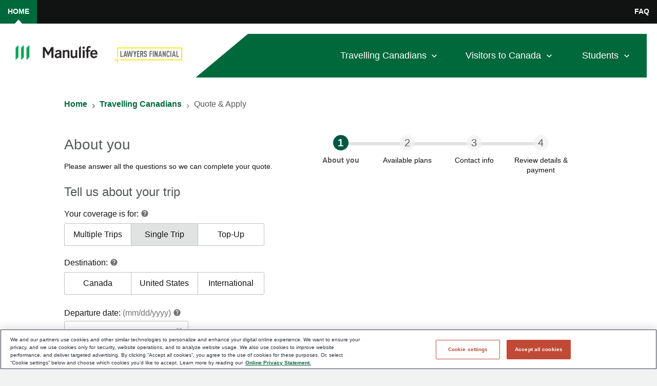

--- FILE ---
content_type: text/html; charset=utf-8
request_url: https://www.manulife-travel.ca/cbia/home/travelling-canadians/apply.html?pc=bin&pt=ocm
body_size: 15808
content:

        <!DOCTYPE html>
<html class="no-js" lang="en">
    
        
    <head>
			<meta http-equiv="x-ua-compatible" content="ie=edge"/>
    <meta http-equiv="Content-Type" content="text/html; charset=utf-8"/>
	<meta name="viewport" content="width=device-width, initial-scale=1.0"/>
	<meta name="google-site-verification" content="oYDd_urrAb5zscd_z5xHbrfJvzrYDq6pkYWjSTUhulM"/>
	<script defer="defer" type="text/javascript" src="https://manulifeaffinity-prod-assets.vaulting.io/rumhlxpage-resource/.rum/@adobe/helix-rum-js@%5E2/dist/rum-standalone.js" data-routing="env=prod,tier=publish,ams=Manufacturers Life Insurance (NA)"></script>
<link rel="icon" type="image/vnd.microsoft.icon" href="/content/dam/cm-travel/favicon.ico"/>  

	<title>Quote &amp; Apply</title>
	
	<meta name="keywords" content=""/>
	<meta name="robots" content="index, follow"/>
    
           <link rel="alternate" href="https://www-aem-prod.travel.manulife.ca/cbia/home/travelling-canadians/apply/?pc=bin&amp;pt=ocm" hreflang="en-ca"/> 
    
           <link rel="alternate" href="https://www-aem-prod.travel.manuvie.ca/cbia/home/travelling-canadians/apply/?pc=bin&amp;pt=ocm" hreflang="fr-ca"/> 
    
	
     <!-- sly data-sly-call="org.apache.sling.scripting.sightly.libs.granite.sightly.templates.clientlib__002e__html$1@1fc4c61a" / -->

	
    <link rel="stylesheet" href="//fonts.googleapis.com/css?family=Raleway:400,800"/>
    
    
<script src="/etc.clientlibs/cm-travel/clientlibs/jquery.min.af853ecfa49767fc5bb02724f0c2741c.js"></script>



	
    
<link rel="stylesheet" href="/etc.clientlibs/cm-travel/clientlibs/main.min.9a06de39f14d57df7721f28cc727dc68.css" type="text/css">


 
    
      
      
    
	
    <link href="/etc/designs/default.css" rel="stylesheet" type="text/css"/>
	
    
        <script src="https://manulifeaffinity-prod-assets.vaulting.io/assetsadobedtmcom-resource/b84dbf01908c/bfbe003d091e/launch-80a681ce3a6b.min.js" async></script>        
  	
    


	








	


	
	

<!-- Click Jack Issue Frame Killing fix --> 

<style>
  /* Hide page by default */
  html { display : none; }
</style>

<script>
  if (self == top) {
    // Everything checks out, show the page.
    document.documentElement.style.display = 'block';
  } else {
    // Break out of the frame.
    top.location = self.location;
  }
</script>

    </head>
    <body>
	<!-- disclaimer has to be right underneath the both tag or else the AODA reading will incorrectly read  defect #81 -->
	  
	<!-- this allows screen readers to skip the navigation -->
	<div class="skip d-print-none">
		<!--<a href="" class="sr-only">description</a>  -->
		<a href="#main" id="skip-to-main">Skip to main content</a>
        <a href="javascript:void(0)" id="skip-to-navigation" role="navigation">Skip to navigation</a>
	</div>
	<header id="header" class="header">
    <!-- BEGIN NAV -->
    <div class="navbar navbar-expand-lg navbar-light bg-faded">
        <!-- MOBILE - MAIN LOGO & PARTER LOGO -->
        <div class="logo-wrapper pull-left">
            <a href="http://www.manulife.ca" target="_blank" rel="noopener noreferrer" class="company-logo">
                <img class="d-inline-block d-lg-none" src="/content/dam/cm-travel/b2cshared/sharedimages/manulife_logo_mobile_en.png" alt="Manulife logo"/>
            </a>
            <!-- #### MANULIFE : PARTNER LINK NEEDED #### -->

            
                
                    
                        
                        
                            
                                
                                    <a href="https://www.barinsurance.com/" class="partner-logo" target="_blank" rel="noopener noreferrer">
                                        <img class="d-inline-block d-lg-none" src="/content/dam/cm-travel/cbia/logo_mobile_en.jpg" alt="CBIA logo"/>
                                    </a>
                                
                                
                            
                        
                    
                    
                
            

        </div>
        <!-- Begin mobile nav icon-->
        <button class="navbar-toggler navbar-toggler-right d-print-none collapsed" id="megamenuNavIcon" data-toggle="collapse" data-target="#navbarNavDropdown" aria-controls="navbarNavDropdown">
            <span class="sr-only">Toggle navigation</span>
            <span class="icon-bar"></span>
            <span class="icon-bar"></span>
            <span class="icon-bar"></span>
            <span class="iconlabel">Menu</span>
        </button>
        <div class="clearfix"></div>
        <!-- END MOBILE NAV ICON-->
        <!-- BEGIN NAV ITEMS -->
        <div class="collapse navbar-collapse" id="navbarNavDropdown">
            <div class="d-lg-flex d-none">
                <!-- NAV PRIMARY -->
                <!-- Primary Navigation -->
                <div class="col primary-navigation  d-print-none">
                    <div class="container" style="padding: 0;">
                        <!-- Begin main nav -->
                        <nav aria-label="Site Header Navigation">
                            <ul class="navbar-nav navbar-left">
                                
                                    <li class="nav-item active">
                                        <a class="nav-link" href="/cbia/home.html" id="home-header-nav">HOME</a>
                                    </li>
                                
                            </ul>
                            <ul class="navbar-nav navbar-right">
                                
                                
                                    
                                        
                                            <li class="nav-item">
                                                <a class="nav-link" href="/cbia/home/faq.html" anchortag="#accordianOCM" aria-label="FAQ" id="faq-header">
                                                    FAQ
                                                </a>
                                            </li>
                                        
                                        
                                    
                                    
                                
                                <!--<sly data-sly-test="SEARCH">
                                    <li class="nav-item">
                                        <button class="search-btn" id="search-button">SEARCH <i class="material-icons material-search" aria-hidden="true">search</i></button>
                                        <div class="search" role="search">
                                            <form data-sly-use.linkHelper="com.manulife.cmtcommons.helpers.LinkHelper" action="/content/cm-travel/en-ca/cbia/home/faq.html" method="get" id="search-form">
                                                <label for="input-search" class="sr-only">SEARCH</label>
                                                <input class="search-input" type="text" placeholder="SEARCH" name="query" aria-label="SEARCH" title="SEARCH" id="input-search">
                                                <button class="search-input-btn" type="submit" form="search-form" title="SEARCH" aria-label="SEARCH"><i class="material-icons material-search" aria-hidden="true">search</i></button>
                                            </form>
                                        </div>
                                    </li>
                                </sly>-->
                            </ul>
                            <!-- End main nav -->
                        </nav>
                    </div>
                </div>
                <!-- End Primary Navigation -->
            </div>
            <!-- NAV SECONDARY -->
            <div class="container navbar-secondary d-none d-xl-block">
                <div class="row d-lg-flex d-none dropdown-nav-holder">
                    <div class="navigation-logo">
                        <div class="logo pull-left">
                            <div class="logo">
                                <a href="http://www.manulife.ca" class="company-logo" target="_blank" rel="noopener noreferrer">
                                    <img src="/content/dam/cm-travel/b2cshared/sharedimages/manulife_logo_desktop_en.png" alt="Manulife logo"/>
                                </a>
                                <!-- #### MANULIFE : PARTNER LINK NEEDED  #### -->


                                
                                    
                                        
                                            
                                            
                                                
                                                    
                                                        <a href="https://www.barinsurance.com/" class="partner-logo" target="_blank" rel="noopener noreferrer">
                                                            <img src="/content/dam/cm-travel/cbia/logo_desktop_en.jpg" alt="Lawyers Financial Logo"/>
                                                        </a>
                                                    
                                                    
                                                
                                            
                                        
                                        
                                    
                                
                            </div>
                        </div>
                        <!-- BEGIN MEGA MENU -->
                        <!-- #### MANULIFE : WCAG INSTRUCTIONS ####
                           the aria-setsize aria-posinset are hardcoded as this is a fixed menu. However, backend team may want to calculate this in case additional menu items are added in the future.
                           -->
                        <nav aria-label="Main Site Navigation" role="navigation">
	<ul id="megamenu" role="list" class="navbar-nav d-print-none">
		
			
				<li class="nav-item dropdown ">
					<a class="nav-link dropdown-toggle" href="/cbia/home/travelling-canadians.html?pp=OCM" id="OCM" data-toggle="dropdown" aria-label="Travelling Canadians menu item" role="button" aria-expanded="false">Travelling Canadians</a>
					
						<div class="dropdown-menu" aria-labelledby="OCM">
							<div class="row">
								<div class="col-4">
									<ul role="list">
										
											<li tabindex="0">
												<strong>Single Trips</strong>
											</li>
										
										
										
											
												<li>
													<a class="dropdown-item word-wrap" href="/cbia/home/travelling-canadians/single-trip-emergency-medical.html?pp=BEM" aria-label="Single-Trip Emergency Medical menu item" aria-setsize="5" aria-posinset="1">
														<i class="material-icons material-arrow-right" aria-hidden="true">keyboard_arrow_right</i>
														<span style="overflow:visible;">Single-Trip Emergency Medical</span>
													</a>
												</li>
											
											
										
											
												<li>
													<a class="dropdown-item word-wrap" href="/cbia/home/travelling-canadians/single-trip-all-inclusive.html?pp=BIN" aria-label="Single-Trip All-Inclusive menu item" aria-setsize="5" aria-posinset="2">
														<i class="material-icons material-arrow-right" aria-hidden="true">keyboard_arrow_right</i>
														<span style="overflow:visible;">Single-Trip All-Inclusive</span>
													</a>
												</li>
											
											
										
											
												<li>
													<a class="dropdown-item word-wrap" href="/cbia/home/travelling-canadians/single-trip-travel-canada-emergency-medical.html?pp=BCM" aria-label="Single-Trip Travel Canada Emergency Medical menu item" aria-setsize="5" aria-posinset="3">
														<i class="material-icons material-arrow-right" aria-hidden="true">keyboard_arrow_right</i>
														<span style="overflow:visible;">Single-Trip Travel Canada Emergency Medical</span>
													</a>
												</li>
											
											
										
											
												<li>
													<a class="dropdown-item word-wrap" href="/cbia/home/travelling-canadians/trip-cancellations-interruptions.html?pp=BCSI" aria-label="Trip Cancellation &amp; Interruption menu item" aria-setsize="5" aria-posinset="4">
														<i class="material-icons material-arrow-right" aria-hidden="true">keyboard_arrow_right</i>
														<span style="overflow:visible;">Trip Cancellation &amp; Interruption</span>
													</a>
												</li>
											
											
										
											
												<li>
													<a class="dropdown-item word-wrap" href="/cbia/home/travelling-canadians/single-trip-covid-19-pandemic-travel-plan.html?pp=BPEM" aria-label="COVID19 Pandemic Travel Plan menu item" aria-setsize="5" aria-posinset="5">
														<i class="material-icons material-arrow-right" aria-hidden="true">keyboard_arrow_right</i>
														<span style="overflow:visible;">COVID19 Pandemic Travel Plan</span>
													</a>
												</li>
											
											
										
									</ul>
								</div>
							
								<div class="col-4">
									<ul role="list">
										
											<li tabindex="0">
												<strong>Multiple Trips</strong>
											</li>
										
										
										
											
												<li>
													<a class="dropdown-item word-wrap" href="/cbia/home/travelling-canadians/multi-trip-emergency-medical.html?pp=BAM" aria-label="Multi-Trip Emergency Medical menu item" aria-setsize="2" aria-posinset="1">
														<i class="material-icons material-arrow-right" aria-hidden="true">keyboard_arrow_right</i>
														<span style="overflow:visible;">Multi-Trip Emergency Medical</span>
													</a>
												</li>
											
											
										
											
												<li>
													<a class="dropdown-item word-wrap" href="/cbia/home/travelling-canadians/multi-trip-all-inclusives.html?pp=BAI" aria-label="Multi-Trip All-Inclusive menu item" aria-setsize="2" aria-posinset="2">
														<i class="material-icons material-arrow-right" aria-hidden="true">keyboard_arrow_right</i>
														<span style="overflow:visible;">Multi-Trip All-Inclusive</span>
													</a>
												</li>
											
											
										
									</ul>
								</div>
							
								<div class="col-4">
									<ul role="list">
										
											<li tabindex="0">
												<strong>Additional Coverages</strong>
											</li>
										
										
										
											
												<li>
													<a class="dropdown-item word-wrap" href="/cbia/home/travelling-canadians/emergency-medical-top-up.html?pp=BOT" aria-label="Emergency Medical Top-Up menu item" aria-setsize="1" aria-posinset="1">
														<i class="material-icons material-arrow-right" aria-hidden="true">keyboard_arrow_right</i>
														<span style="overflow:visible;">Emergency Medical Top-Up</span>
													</a>
												</li>
											
											
										
									</ul>
								</div>
							</div>
						</div>
					
				</li>  
			
				<li class="nav-item dropdown single-sub">
					<a class="nav-link dropdown-toggle" href="/cbia/home/visitors-to-canada.html?pp=VTC" id="VTC" data-toggle="dropdown" aria-label="Visitors to Canada menu item" role="button" aria-expanded="false">Visitors to Canada</a>
					
						<div class="dropdown-menu" aria-labelledby="VTC">
							<div class="row">
								<div class="col">
									<ul role="list">
										
											<li tabindex="0">
												<strong>Visitors to Canada</strong>
											</li>
										
										
										
											
												<li>
													<a class="dropdown-item word-wrap" href="/cbia/home/visitors-to-canada/emergency-medical.html?pp=VSAB" aria-label="Emergency Medical Plan menu item" aria-setsize="1" aria-posinset="1">
														<i class="material-icons material-arrow-right" aria-hidden="true">keyboard_arrow_right</i>
														<span style="overflow:visible;">Emergency Medical Plan</span>
													</a>
												</li>
											
											
										
									</ul>
								</div>
							</div>
						</div>
					
				</li>  
			
				<li class="nav-item dropdown single-sub">
					<a class="nav-link dropdown-toggle" href="/cbia/home/students.html?pp=STP" id="STP" data-toggle="dropdown" aria-label="Students menu item" role="button" aria-expanded="false">Students</a>
					
						<div class="dropdown-menu" aria-labelledby="STP">
							<div class="row">
								<div class="col">
									<ul role="list">
										
											<li tabindex="0">
												<strong>Students</strong>
											</li>
										
										
										
											
												<li>
													<a class="dropdown-item word-wrap" href="/cbia/home/students/student-national.html?pp=BEMSTNAT" aria-label="Canadian Studying in Canada Outside the Home Province menu item" aria-setsize="3" aria-posinset="1">
														<i class="material-icons material-arrow-right" aria-hidden="true">keyboard_arrow_right</i>
														<span style="overflow:visible;">Canadian Studying in Canada Outside the Home Province</span>
													</a>
												</li>
											
											
										
											
												<li>
													<a class="dropdown-item word-wrap" href="/cbia/home/students/student-international.html?pp=BEMSTIN" aria-label="International Student Studying in Canada menu item" aria-setsize="3" aria-posinset="2">
														<i class="material-icons material-arrow-right" aria-hidden="true">keyboard_arrow_right</i>
														<span style="overflow:visible;">International Student Studying in Canada</span>
													</a>
												</li>
											
											
										
											
												<li>
													<a class="dropdown-item word-wrap" href="/cbia/home/students/student-outbound.html?pp=BEMSTOUT" aria-label="Canadian Studying Outside Canada menu item" aria-setsize="3" aria-posinset="3">
														<i class="material-icons material-arrow-right" aria-hidden="true">keyboard_arrow_right</i>
														<span style="overflow:visible;">Canadian Studying Outside Canada</span>
													</a>
												</li>
											
											
										
									</ul>
								</div>
							</div>
						</div>
					
				</li>  
			
		
	</ul>
</nav>
                        <!-- END MEGA MENU -->
                    </div>
                </div>
            </div>
            <!-- NAV MOBILE -->
            <div class="row d-flex d-lg-none  d-print-none">
                <div class="col d-lg-none">
                    
    
        <div class="card">
            <a class="card-header collapsed no-dropdown-content" href="/cbia/home.html" id="home-header-mobile">
                HOME
            </a>
        </div>
    
    
        <div id="accordion" role="tablist">
            <div class="card">
                <a class=" card-header  collapse collapsed " id="OCM-mobile" data-toggle="collapse" href="#collapse1" aria-expanded="false" aria-controls="collapse1">
                    Travelling Canadians
                    <span class="sr-only">1 of 3</span>
                </a>
                
                    <div id="collapse1" class="collapse" role="tabpanel" aria-labelledby="OCM" data-parent="#accordion">
                        <div class="card-body">
                            
                                <span>Single Trips</span>
                            
                            
                            <ul role="menu">
                                
                                    <li>
                                        <a href="/cbia/home/travelling-canadians/single-trip-emergency-medical.html?pp=BEM" id="BEM" aria-setsize="5" aria-posinset="1">Single-Trip Emergency Medical<span class="sr-only">1 of 5</span></a>
                                    </li>
                                
                                
                            
                                
                                    <li>
                                        <a href="/cbia/home/travelling-canadians/single-trip-all-inclusive.html?pp=BIN" id="BIN" aria-setsize="5" aria-posinset="2">Single-Trip All-Inclusive<span class="sr-only">2 of 5</span></a>
                                    </li>
                                
                                
                            
                                
                                    <li>
                                        <a href="/cbia/home/travelling-canadians/single-trip-travel-canada-emergency-medical.html?pp=BCM" id="BCM" aria-setsize="5" aria-posinset="3">Single-Trip Travel Canada Emergency Medical<span class="sr-only">3 of 5</span></a>
                                    </li>
                                
                                
                            
                                
                                    <li>
                                        <a href="/cbia/home/travelling-canadians/trip-cancellations-interruptions.html?pp=BCSI" id="BCSI" aria-setsize="5" aria-posinset="4">Trip Cancellation &amp; Interruption<span class="sr-only">4 of 5</span></a>
                                    </li>
                                
                                
                            
                                
                                    <li>
                                        <a href="/cbia/home/travelling-canadians/single-trip-covid-19-pandemic-travel-plan.html?pp=BPEM" id="BPEM" aria-setsize="5" aria-posinset="5">COVID19 Pandemic Travel Plan<span class="sr-only">5 of 5</span></a>
                                    </li>
                                
                                
                            </ul>
                        
                            
                                <span>Multiple Trips</span>
                            
                            
                            <ul role="menu">
                                
                                    <li>
                                        <a href="/cbia/home/travelling-canadians/multi-trip-emergency-medical.html?pp=BAM" id="BAM" aria-setsize="2" aria-posinset="1">Multi-Trip Emergency Medical<span class="sr-only">1 of 2</span></a>
                                    </li>
                                
                                
                            
                                
                                    <li>
                                        <a href="/cbia/home/travelling-canadians/multi-trip-all-inclusives.html?pp=BAI" id="BAI" aria-setsize="2" aria-posinset="2">Multi-Trip All-Inclusive<span class="sr-only">2 of 2</span></a>
                                    </li>
                                
                                
                            </ul>
                        
                            
                                <span>Additional Coverages</span>
                            
                            
                            <ul role="menu">
                                
                                    <li>
                                        <a href="/cbia/home/travelling-canadians/emergency-medical-top-up.html?pp=BOT" id="BOT" aria-setsize="1" aria-posinset="1">Emergency Medical Top-Up<span class="sr-only">1 of 1</span></a>
                                    </li>
                                
                                
                            </ul>
                        </div>
                    </div>
                
            </div>
        
            <div class="card">
                <a class=" card-header  collapse collapsed " id="VTC-mobile" data-toggle="collapse" href="#collapse2" aria-expanded="false" aria-controls="collapse2">
                    Visitors to Canada
                    <span class="sr-only">2 of 3</span>
                </a>
                
                    <div id="collapse2" class="collapse" role="tabpanel" aria-labelledby="VTC" data-parent="#accordion">
                        <div class="card-body">
                            
                                <span>Visitors to Canada</span>
                            
                            
                            <ul role="menu">
                                
                                    <li>
                                        <a href="/cbia/home/visitors-to-canada/emergency-medical.html?pp=VSAB" id="VSAB" aria-setsize="1" aria-posinset="1">Emergency Medical Plan<span class="sr-only">1 of 1</span></a>
                                    </li>
                                
                                
                            </ul>
                        </div>
                    </div>
                
            </div>
        
            <div class="card">
                <a class=" card-header  collapse collapsed " id="STP-mobile" data-toggle="collapse" href="#collapse3" aria-expanded="false" aria-controls="collapse3">
                    Students
                    <span class="sr-only">3 of 3</span>
                </a>
                
                    <div id="collapse3" class="collapse" role="tabpanel" aria-labelledby="STP" data-parent="#accordion">
                        <div class="card-body">
                            
                                <span>Students</span>
                            
                            
                            <ul role="menu">
                                
                                    <li>
                                        <a href="/cbia/home/students/student-national.html?pp=BEMSTNAT" id="BEMSTNAT" aria-setsize="3" aria-posinset="1">Canadian Studying in Canada Outside the Home Province<span class="sr-only">1 of 3</span></a>
                                    </li>
                                
                                
                            
                                
                                    <li>
                                        <a href="/cbia/home/students/student-international.html?pp=BEMSTIN" id="BEMSTIN" aria-setsize="3" aria-posinset="2">International Student Studying in Canada<span class="sr-only">2 of 3</span></a>
                                    </li>
                                
                                
                            
                                
                                    <li>
                                        <a href="/cbia/home/students/student-outbound.html?pp=BEMSTOUT" id="BEMSTOUT" aria-setsize="3" aria-posinset="3">Canadian Studying Outside Canada<span class="sr-only">3 of 3</span></a>
                                    </li>
                                
                                
                            </ul>
                        </div>
                    </div>
                
            </div>
        </div>
    

                    <div class="accordian-menu">
                        
                        
                            
                                
                                    <div class="mobile-list">
                                        <a href="/cbia/home/faq.html" id="mobile-faqs" anchortag="#accordianOCM" role="menuitem">
                                            FAQ
                                        </a>
                                    </div>
                                
                                
                            
                            
                        
                        <!--<sly data-sly-test="SEARCH">
                            <div class="mobile-list" role="search">
                                <form data-sly-use.linkHelper="com.manulife.cmtcommons.helpers.LinkHelper" action="/content/cm-travel/en-ca/cbia/home/faq.html" method="get" id="mobile-search-form">
                                    <div class="input-group">
                                        <label for="input-search-mobile" class="sr-only">SEARCH</label>
                                        <input type="text" class="form-control" placeholder="SEARCH" name="query" aria-label="SEARCH" id="input-search-mobile">
                                        <button class="material-icons header-mob-search-icon" type="submit" form="mobile-search-form" title="SEARCH" aria-label="SEARCH">search</button>
                                    </div>
                                </form>
                            </div>
                        </sly>-->
                    </div>
                </div>
            </div>
        </div>
        <!-- END NAV ITEMS -->
    </div>
    <!-- END NAV -->
</header>

	<main id="main" class="main" tabindex="-1">
   <div class="container">
		<div class="row">
            <div class="col-sm-12 col-lg-1"></div>
            <div class="col-sm-12 col-lg-10">
				 
					<!-- Breadcrumb Component -->


	<nav class="breadcrumb" aria-label="You are here:">	
		<a aria-label="Home" class="breadcrumb-item" href="/cbia/home.html">Home</a>		
		
		
		<a aria-label="Travelling Canadians" class="breadcrumb-item" href="/cbia/home/travelling-canadians.html">Travelling Canadians</a>		
		
		
				
		<span class="breadcrumb-item active" aria-current="page"><span class="sr-only"> </span>Quote &amp; Apply</span>
	</nav>

				
				

<script src="/js/app-transactional.js?v=GUl7QyO9gViYMXUARhNwnOSirf0yyJS1kkCtSrrlbac"></script>
<script src="/js/site.js?v=M9DEnKOPXs0kEQEjRGImHsv63pnAawYeHy7dABcNCMQ"></script>
<script src="/js/parsley.min.js?v=QcQWq1wjQBoaBzOWPeaMvM5FtEQiMB3h6km1_pyGj6A"></script>
<script src="/js/jquery.mask.min.js?v=x-S6WFcidEgJ4HulSh0Jh4FeYtC4HvfEKOeovrmByR4"></script>
<script src="/js/jquery.idle.min.js?v=KWQOh3vbVRKJM7Z3miT4zc-Kk6fLEY4y41YE3LWufwk"></script>
<link rel="stylesheet" href="/css/site.css" type="text/css" />

<script>
    var lastButtonText = "";
    var lastButtonObj = null;
    currentLocale = 'EN' == "FR" ? "fr-CA" : "en-CA";
    pageName = "QS1";
    availablePlanOptions = JSON.parse('{"PlanOptions":[{"PlanOption":"ST","PlanCode":"BEM,BIN,BCM,BCSI,SEM,SIN,SCM,SCSI,CEM,CIN,CCM,CCSI,BPEM,CPEM,SPEM"},{"PlanOption":"MT","PlanCode":"BAM,BAI,SAM,SAI,CAM,CAI"},{"PlanOption":"TU","PlanCode":"BOT,SOT,COT"},{"PlanOption":"NAT","PlanCode":"BEMSTNAT,SEMSTNAT,CEMSTNAT"},{"PlanOption":"IN","PlanCode":"BEMSTIN,SEMSTIN,CEMSTIN"},{"PlanOption":"OUT","PlanCode":"BEMSTOUT,SEMSTOUT,CEMSTOUT"}]}');
    var productConfigClass = 'OCM';

    $.ajax({
        type: "GET", //GET or POST or PUT or DELETE verb
        url: "Apply/ProductConfig", // Location of the service
        data: { distributor: 'cbia', planClass: 'OCM' }, //Data sent to server
        contentType: "application/json", // content type sent to server
        dataType: "json", //Expected data format from server
        processdata: true,
        async: false,
        success: function (msg) { //On Successfull service call
            productConfig = msg;
            if (productConfigClass.toLowerCase() == "vtc") {
                SetCurrentProductConfig(null);
            }
        },
        error: function (msg) {
            productConfig = null;
        }// When Service call fails
    });
</script>

<div id="dvForm">
    <script>
        $(function () {
            $('#manulife').submit(function () {

                lastButtonText = $(this).find("button[type='submit']:focus").text();
                lastButtonObj = $(this).find("button[type='submit']:focus");
                $(this).find("button[type='submit']:focus")
                    .text(GetLanguage("lb_pleasewait"));
                $(this).find("button[type='submit']")
                    .attr("disabled", true);

                $("#divLoader").show();

                return true;

            });
            // For generic error handling
            $(document).ajaxError(function (event, jqxhr, settings, thrownError) {
                window.onbeforeunload = null;
                if (jqxhr.status == 500) {
                    $("main").html(jqxhr.responseText);
                    $(".modal-backdrop.fade.show").hide();
                    $("div.modal:visible").each(function () {
                        $(this).modal("hide");
                    });
                }
            });
        });
    </script>

    <article>
        <section>
            <!--Page heading-->
            <div class="row">
                <div class="col-xl-5 col-md-5 col-sm-12">
                    <h1>About you</h1>
                    <p class="form-info-text">Please answer all the questions so we can complete your quote.</p>
                </div>
                <div class="col-xl-7 col-md-7 col-sm-12">
<div id="dvForm">
    <form data-ajax="true" data-ajax-method="POST" data-ajax-mode="replace" data-ajax-update="#dvForm" name="stepWizard" id="stepWizard" action="/Apply/StepWizardNavigation" method="post">

        <div class="stepwizard">
            <div class="stepwizard-row">
                    <div class="stepwizard-step">

                                <button type="submit" name="Navigation"
                                         onclick='return false;' 
                                        aria-labelledby="step_one stp1" class="btn btn-circle step-current"  role="progressbar">
                                    1
                                </button>
                                <p id="step_one">About you</p>
                                <span id="stp1" class="sr-only">Step One Current</span>
                    </div>
                    <div class="stepwizard-step">

                                <button type="submit" name="Navigation"
                                        
                                        aria-labelledby="step_two stp2" class="btn btn-circle" disabled role="progressbar">
                                    2
                                </button>
                                <p id="step_two">Available plans</p>
                                <span id="stp2" class="sr-only">Step Two</span>
                    </div>
                    <div class="stepwizard-step">

                                <button type="submit" name="Navigation"
                                        
                                        aria-labelledby="step_three stp3" class="btn btn-circle" disabled role="progressbar">
                                    3
                                </button>
                                <p id="step_three">Contact info</p>
                                <span id="stp3" class="sr-only">Step Three</span>
                    </div>
                    <div class="stepwizard-step">

                                <button type="submit" name="Navigation"
                                        
                                        aria-labelledby="step_four stp4" class="btn btn-circle" disabled role="progressbar">
                                    4
                                </button>
                                <p id="step_four">Review details &amp; payment</p>
                                <span id="stp4" class="sr-only">Step Four</span>
                    </div>
            </div>
        </div>

    <input name="__RequestVerificationToken" type="hidden" value="CfDJ8Mun0pkWwIJPjauWKXQPFcd1PjoRSFnULCJqgZX5UToi2KMKmbBbW97OCmL8uAdlAxBpH6wGxwYoxHFeeh4D9A1PfB5-uglC3oPBeJJZX75pp_TK_T0exesGeyf8PSOPu4BK7ALPB516Hw9sOUBamQI" /></form>
</div>

<script type="text/javascript">
    $(document).ready(function () {
        $(".stepwizard-step button[type='submit']").click(function () {
            if ($("#divLoader") != undefined || $("#divLoader") != null) {
                $("#divLoader").show();
            }
        });
        $(".step-current").off("click");
    });
</script>


                </div>
            </div>

            <div class="error-general" style="display:none">
                <div class="alert-danger alert" role="alert">
                    <span>
                        <i class="material-icons material-error" aria-hidden="true" role="presentation">error</i>
                        Some required fields are missing or invalid.
                    </span>
                    <ul class="bullet-list validation-errors">
                    </ul>
                </div>
            </div>
            <!-- Form Holder-->
            <div class="form-holder" id="dvFormQS1">
                <form data-ajax="true" data-ajax-method="POST" data-ajax-mode="replace" data-ajax-update="#dvForm" name="manulife" id="manulife" data-parsley-validate="true" autocomplete="off" action="/Apply/QuoteStep1" method="post">
                    <input type="hidden" id="hdnDistributor" value="cbia" />


                    <h2>Tell us about your trip</h2>


                    <input type="hidden" value="cbia" id="Distributor" />
                    <input type="hidden" value="OCM" id="PlanClass" />
                    <input type="hidden" value="OCM" id="BasePlanClass" />
                    <input type="hidden" value="CBIA" id="Sponsor" />
                    <input id="PlanCode" name="PlanCode" type="hidden" value="bin" />


<div class="form-group error-dob">
    <div class="row">
        <div class="col-xl-10 col-md-12 col-sm-12">
            <fieldset>
                <p class="legend">
                    Your coverage is for:
                </p>
                <a class="query-icon" href="javascript:void(0)" title="" tabindex="0"
                   aria-label="Help"
                   data-toggle="popover"
                   data-placement="top"
                   data-trigger="focus"
                   data-content="Choose Single Trip if you&#x27;d like insurance for just one trip. Choose Multiple Trips you&#x27;d like insurance for all the trips you take in the next 12-months. Choose Top-Up if you&#x27;d like to Top Up an existing plan.">
                    <span class="tooltip-icon">
                        <i class="material-icons material-help" aria-hidden="true">help</i>
                        <span class="sr-only">help</span>
                    </span>

                </a>


                <div id="dvCoverage" role="radiogroup" aria-label="Your coverage is for:" class="switch-field three-option-holder partialContents" data-url="/Apply/Coverage?cc=6D00760055005900430065003500580064006B00690066006A0068004A00500046007A005900550043004700700039007700620058004B0044004D00320041005A004E002B00550061002B004E0032003700350034003D00">
                </div>
                <div class="parsley-error" aria-live="assertive"></div>
                <input type="hidden" id="hddn_Coverage" name="CoverageCodeText" />
            </fieldset>
        </div>
    </div>
</div>

<p id="covidHint" class="form-info-text">If you wish to purchase the COVID-19 Pandemic Plan for your top up coverage, please connect with us at  <span></span></p>

<div id="dvdestination" class="form-group error-dob hidden">
    <div class="row">
        <div class="col-xl-10 col-md-10 col-sm-12">
            <fieldset>
                <p class="legend">
                    Destination:
                </p>
                <a class="query-icon" href="javascript:void(0)" title="" tabindex="0"
                   aria-label="Help"
                   data-toggle="popover"
                   data-placement="top"
                   data-trigger="focus"
                   data-content="Let us know whether you are leaving your province or territory of residence to travel within Canada, to the USA or internationally.">
                    <span class="tooltip-icon">
                        <i class="material-icons material-help" aria-hidden="true">help</i>
                        <span class="sr-only">help</span>
                    </span>
                </a>

                <div id="dvDestination" role="radiogroup" aria-label="Destination:" class="switch-field three-option-holder partialContents" data-url="/Apply/GetLookupValue?groupName=62006200550066004400460069006F0076005A004D005400770038006600570077005300710030006D0075006A006700300046004100480070006E006F007800330079006B004C0030002F0056004A004700670051003D00&selectedValue=">
                </div>
                <div class="parsley-error" aria-live="assertive"></div>
            </fieldset>

            <div class="info-box-holder" id="lbScotiaCanada" style="display:none">
                <p class="text-danger">
                    All travel must occur within Canada for this coverage to be in effect.
                </p>
            </div>
        </div>
    </div>
</div>

<div class="form-group" id="dvdeparturedate">
    <label for="input_departureDate" class="hasTooltipAfter">
        Departure date:
        <span id="descDepartureDate" class="label-description" aria-label="m-m/d-d/y-y-y-y" role="note">(mm/dd/yyyy)</span>
    </label>
    <a id="helpstart" class="query-icon" href="javascript:void(0)" title="" tabindex="0"
       aria-label="Help"
       data-toggle="popover"
       data-placement="top"
       data-trigger="focus"
       data-content="Insurance must be purchased prior to departure from your province or territory of residence in Canada and for the entire duration of the trip (exceptions apply to Top ups).">
        <span class="tooltip-icon">
            <i class="material-icons material-help" aria-hidden="true">help</i>
            <span class="sr-only">help</span>
        </span>
    </a>
    <div class="row">
        <div class="col-xl-3 col-md-5 col-sm-12">
            <div class="date-range-holder">
                <input class="form-control input-daterange requiredDatePicker" type="datepicker" id="input_departureDate" ContainerDiv="dvdeparturedate" aria-describedby="descDepartureDate" aria-haspopup="true" data-parsley-trigger="blur change" data-mask="00/00/0000" data-date-min-date="+0d" data-date-start-date="+0d" data-date-language="EN" data-mf-enddate-id="input_returnDate" maxlength="10" required="" data-parsley-generalerrormessage="Please provide the date you would like your coverage to begin. If you are a Travelling Canadian, this is the date you leave home." data-parsley-required-message="Please provide the date you would like your coverage to begin. If you are a Travelling Canadian, this is the date you leave home." name="DepartureDate" value="" />
                <div class="parsley-error" aria-live="assertive"></div>
                <span class="calendar-icon">
                    <i class="material-icons" aria-hidden="true">date_range</i><span class="sr-only">date</span>
                </span>

            </div>
        </div>
    </div>
</div>
<div class="form-group hidden" id="dvreturndate">
    <label for="input_returnDate" class="hasTooltipAfter">
        Return date:
        <span id="descReturnDate" class="label-description" aria-label="m-m/d-d/y-y-y-y">(mm/dd/yyyy)</span>
    </label>
    <a id="helpend" class="query-icon" href="javascript:void(0)" title="" tabindex="0"
       aria-label="Help"
       data-toggle="popover"
       data-placement="top"
       data-trigger="focus"
       data-content="Enter the date that you would like your insurance coverage to end. This is usually the day you return home. For rules about coverage date requirements, please review the product details.">
        <span class="tooltip-icon">
            <i class="material-icons material-help" aria-hidden="true">help</i>
            <span class="sr-only">help</span>
        </span>
    </a>
    <div class="row">
        <div class="col-xl-3 col-md-5 col-sm-12">
            <div class="date-range-holder">
                <input class="form-control input-daterange requiredDatePicker" type="datepicker" id="input_returnDate" ContainerDiv="dvreturndate" aria-describedby="descReturnDate" aria-haspopup="true" data-parsley-trigger="blur change" data-date-language="EN" data-date-min-date="+0d" data-date-start-date="+0d" data-mask="00/00/0000" maxlength="10" required="" data-parsley-generalerrormessage="Please provide the date you would like your coverage to end. If you are a Travelling Canadian, this is the date you return home." data-parsley-required-message="Please provide the date you would like your coverage to end. If you are a Travelling Canadian, this is the date you return home." name="ReturnDate" value="" />
                <div class="parsley-error" aria-live="assertive"></div>
                <span class="calendar-icon">
                    <i class="material-icons" aria-hidden="true">date_range</i><span class="sr-only">date</span>
                </span>
            </div>
        </div>
    </div>
</div>

<div class="form-group hidden" id="dvdayswithotherplan">
    <label for="input_dayswithotherplan" class="hasTooltipAfter">
        How many days does your existing plan cover?
    </label>
    <a class="query-icon" href="javascript:void(0)" title="" tabindex="0"
       aria-label="Help"
       data-toggle="popover"
       data-placement="top"
       data-trigger="focus"
       data-content="Enter the number of days of travel insurance covered by your existing plan. ">
        <span class="tooltip-icon">
            <i class="material-icons material-help" aria-hidden="true">help</i>
            <span class="sr-only">help</span>
        </span>
    </a>
    <div class="row">
        <div class="col-md-4 col-sm-12">
            <input name="dayswithotherplan" id="input_dayswithotherplan" class="form-control" onblur="validateOtherPlan();" data-parsley-trigger="blur" maxlength="3" required="" data-mask="000" type="tel" data-parsley-generalerrormessage="Please enter the number of days of travel insurance covered by your existing plan." data-parsley-required-message="Please enter the number of days of travel insurance covered by your existing plan." value="" />
            <div class="parsley-error" aria-live="assertive"></div>
        </div>

    </div>
</div>
<div class="form-group" id="dvTripduration">
    <label for="trip_duration_0" class="hasTooltipAfter">
        Select your trip duration:
    </label>
    <a class="query-icon" href="javascript:void(0)" title="" tabindex="0"
       aria-label="Help"
       data-toggle="popover"
       data-placement="top"
       data-trigger="focus"
       data-content="Select an option that reflects your usual trip length. If you decide to take a trip that&#x27;s longer, you can arrange additional coverage through our Top-Up insurance plan.">
        <span class="tooltip-icon">
            <i class="material-icons material-help" aria-hidden="true">help</i>
            <span class="sr-only">help</span>
        </span>
    </a>

    <div class="row">
        <div class="col-xl-3 col-md-5 col-sm-12">
            <div class="native-dropdown-holder partialContents"
                 data-url="/Apply/TripDuration?planCode=&td=&elemId=61006900410030005000530038007700410063003700530039007700340058004E006B00370041003900330061006B0069005A00640052004F0043006C006D00470073006200590069004400790042003300350034003D00">
            </div>
        </div>
    </div>
</div>
<div class="form-group calculation-area hidden" id="dvTripdays">
    <label class="title-inline">Total number of days you&#x27;ll want coverage for:</label>
    <span id="tripdays"></span>
    <input type="hidden" name="TripDays" id="hddn_TripDays" value="" />
</div>
<div class="form-group calculation-area hidden" id="dvCovereddays">
    <label class="title-inline">Total number of days you&#x27;ll want coverage for:</label>
    <span id="Covereddays"></span>
    <input type="hidden" name="CoveredDays" id="hddn_CoveredDays" value="" />
</div>

<div class="form-group">
    <label for="home_province" class="hasTooltipAfter">
        What&#x27;s your home province/territory?
    </label>
    <a class="query-icon" href="javascript:void(0)" title="" tabindex="0"
       aria-label="Help"
       data-toggle="popover"
       data-placement="top"
       data-trigger="focus"
       data-content="Select the province/territory you consider your primary residence.">
        <span class="tooltip-icon">
            <i class="material-icons material-help" aria-hidden="true">help</i>
            <span class="sr-only">help</span>
        </span>
    </a>
    <div class="row">
        <div class="col-xl-3 col-md-5 col-sm-12">
            <div class="native-dropdown-holder partialContents"
                 data-url="/Apply/HomeProvince?pc=55004300300074006B003500350075004D0032007900500049007200410043006C0055002F0046006500750038006C006F0033002B005300730034002F006A003800420062002F004200420047007100370051004D003D00&hp=&t=590033004B00420042004E0046006100390036004C00380054002F004B004E0052006300460050003700780045007A0066007100540077006A00720034004A0072003400460054004A0057004D0052007600380059003D00">

            </div>
            <div class="parsley-error" aria-live="assertive"></div>
        </div>
    </div>
</div>

<div class="form-group error-dob">
    <div class="row">
        <div class="col-xl-10 col-md-10 col-sm-12">
            <fieldset>
                <p class="legend">
                    What type of coverage are you looking for?
                </p>
                <a class="query-icon" href="javascript:void(0)" title="" tabindex="0"
                   aria-label="Help"
                   data-toggle="popover"
                   data-placement="top"
                   data-trigger="focus"
                   data-content="Single: Single Traveller&#xA;Couple: Two Travellers travelling together&#xA;Family:  Up to four adults (parents and grandparents) and their dependent children or grandchildren.">
                    <span class="tooltip-icon">
                        <i class="material-icons material-help" aria-hidden="true">help</i>
                        <span class="sr-only">help</span>
                    </span>
                </a>
                <div id="dvTraveler" role="radiogroup" aria-label="What type of coverage are you looking for?" class="switch-field three-option-holder partialContents" data-url="/Apply/Traveler?pc=39005800570048005000380047004B006F004600440030006F004C00590055006600310062006300510050007500540073003800360036005A00390067004E00680076006C003500410050006C0064006200670034003D00&tt=">
                </div>
                <div class="parsley-error" aria-live="assertive"></div>
            </fieldset>
            <div id="dvFamDesc" class="hidden">
                <br />
                <!-- START-HTML Container -->

<p>
<strong>Are you a family?</strong><br><br>
Our Family Coverage for Travelling Canadians is available for up to four adults (parents and grandparents) and their unmarried dependent children or grandchildren. All coverages start and end on the same dates. In order to be eligible, the applicant must agree with<strong> each statement</strong> below:
<ul>
<li>All travellers are between 30 days to 59 years old at the time of this application; </li>
<li>Adults are either a parent or grandparent of the dependent children or grandchildren in this application;</li>
<li>Dependent children or grandchildren are unmarried and
	<ul>
		<li>Under the age of 21 years old; </li>
		<li>A full-time student and under the age of 26 years old; or </li>
		<li>mentally or physically disabled.</li>
	</ul>
</li>	
</ul>
You may need to purchase single or companion coverage for travellers that do not meet the family coverage criteria.
</p>

<!--COVID19 family -->
<p></p><strong>If purchasing the Covid-19 Pandemic Travel Plan, family coverage is available up to 2 adults.</strong> 
<p></p>
 


<!-- END-HTML Container -->


                    <div class="form-group checkbox-holder">
                        <input type="checkbox" name="" class="check-input" id="input_chkShowPlans" onclick="validateShowPlans()">
                        <label for="input_chkShowPlans"><!-- START-HTML Container -->

<strong>By clicking this check box, I confirm that all family members meet the family coverage criteria.</strong> 


<!-- END-HTML Container -->
</label>
                    </div>
            </div>
        </div>
    </div>
</div>


<div class="form-group hidden" id="dvTotalTravellers">
    <label for="total_travellers" class="hasTooltipAfter">
        How many travellers (including yourself)?
    </label>
    <a class="query-icon" href="javascript:void(0)" title="" tabindex="0"
       aria-label="Help"
       data-toggle="popover"
       data-placement="top"
       data-trigger="focus"
       data-content="Enter the number of people accompanying you on this trip who you would like to include in this quote for travel insurance.">
        <span class="tooltip-icon">
            <i class="material-icons material-help" aria-hidden="true">help</i>
            <span class="sr-only">help</span>
        </span>
    </a>
    <div class="row">
        <div class="col-lg-2 col-md-3 col-sm-4 col-xs-12">
            <div class="quantity-counter">
                <input type="number" id="total_travellers" name="totalTravellers" class="form-control" min="2" max="9" value="2" data-parsley-trigger="blur" required="" data-parsley-generalerrormessage="select proper travellers" data-val="true" data-val-required="The TotalTravellers field is required." /><input name="__Invariant" type="hidden" value="TotalTravellers" />
                <div class="parsley-error" aria-live="assertive"></div>
            </div>
        </div>
    </div>
</div>
<div class="hidden" id="dynamicTravelerDOB"></div>
<div class="form-group hidden" id="dvDependant">
    <label for="dependent_travellers" class="hasTooltipAfter">
        How many are dependent children/grandchildren?
    </label>
    <a class="query-icon" href="javascript:void(0)" title="" tabindex="0"
       aria-label="Help"
       data-toggle="popover"
       data-placement="top"
       data-trigger="focus"
       data-content="This means unmarried son(s) or daughter(s), or grandchild(ren) travelling with you who are either: under the age of twenty-one (21); or a full-time student and under the age of twenty-six (26); or mentally or physically disabled.">
        <span class="tooltip-icon">
            <i class="material-icons material-help" aria-hidden="true">help</i>
            <span class="sr-only">help</span>
        </span>
    </a>
    <div class="row">
        <div class="col-lg-2 col-md-3 col-sm-4 col-xs-12">
            <div class="quantity-counter">
                <input type="number" id="dependent_travellers" name="dependentTravellers" class="form-control" min="1" max="9" value="1" data-parsley-trigger="blur" required="" data-parsley-generalerrormessage="select proper dependent travellers" data-parsley-required-message="Please enter the number of travellers that are dependent children/grandchildren." data-val="true" data-val-required="The DependentTravellers field is required."><input name="__Invariant" type="hidden" value="DependentTravellers" />
                <div class="parsley-error" aria-live="assertive"></div>
            </div>
        </div>
    </div>
</div>

<div class="form-group calculation-area hidden" id="dvParent">
    <label class="title-inline">Number of Parents/Grandparents :</label>
    <span id="parentcount">0</span>
    <input type="hidden" name="ParentCount" id="hddn_ParentCount" data-val="true" data-val-required="The ParentCount field is required." value="0" />
    <div class="parsley-error" aria-live="assertive"></div>
</div>

<script src="/js/jquery.mask.min.js?v=x-S6WFcidEgJ4HulSh0Jh4FeYtC4HvfEKOeovrmByR4"></script>

<script type="text/javascript">

    $(document).ready(function () {
        $(document).off("click", ".calendar-icon");
        $(".calendar-icon").click(function () {
            $(this).closest(".date-range-holder").find("input").click();
        });
    });

</script>

                    <button type="submit" id="btnNext" class="btn btn-primary"> Show Plans</button>

                <input name="__RequestVerificationToken" type="hidden" value="CfDJ8Mun0pkWwIJPjauWKXQPFcd1PjoRSFnULCJqgZX5UToi2KMKmbBbW97OCmL8uAdlAxBpH6wGxwYoxHFeeh4D9A1PfB5-uglC3oPBeJJZX75pp_TK_T0exesGeyf8PSOPu4BK7ALPB516Hw9sOUBamQI" /></form>
            </div>
        </section>
    </article>



    <!-- End Main -->
    <script type="text/javascript">
        // Enable navigation prompt
        window.onbeforeunload = function () {
            return "";
        };
        // Remove navigation prompt
        //window.onbeforeunload = null;
    </script>
</div>
<div id="divLoader" class="modal loader" data-backdrop="static" data-keyboard="false">
    <div class="modal-body">
        <div id="ajax_loader">
            <img src="/images/ajax-loader-update.gif" class="loaderImage" alt="loading">
        </div>
    </div>
</div>
<!-- start: error modal -->
<div class="modal fade bd-example-modal-lg" id="ghipErrorModal" tabindex="-1" role="alertdialog" aria-busy="true" aria-describedby="ghip-error-modal-desc"
     aria-hidden="true" data-backdrop="static" data-keyboard="false">
    <div class="modal-dialog">
        <div class="modal-content">
            <div class="modal-header">
            </div>
            <div class="modal-body" id="ghip-error-modal-desc">
                <p>
                    Please contact your local provincial service centre to confirm that coverage under your government health insurance plan continues during the entire duration of your trip.
                </p>
            </div>
            <div class="modal-footer">
                <div class="mr-auto ml-auto text-center">
                    <button class="btn btn-primary mr-0" data-dismiss="modal" aria-label="#### MANULIFE TO SPECIFY THE ACTION ####" id="btnOk">OK</button>
                </div>
            </div>
        </div>
    </div>
</div>
<div class="modal fade bd-example-modal-lg" id="maxCoverageErrorModal" tabindex="-1" role="alertdialog" aria-describedby="error-modal-desc"
     aria-hidden="true" data-backdrop="static" data-keyboard="false">
    <div class="modal-dialog">
        <div class="modal-content">
            <div class="modal-header">
            </div>
            <div class="modal-body" id="error-modal-desc">
                <p>
                    If you are age 70 or older, the maximum Emergency Medical coverage amount you can choose is $100,000. We have adjusted your coverage amount to $100,000 to provide you with your quote.
                </p>
            </div>
            <div class="modal-footer">
                <div class="mr-auto ml-auto text-center">
                    <button class="btn btn-primary mr-0" data-dismiss="modal" aria-label="#### MANULIFE TO SPECIFY THE ACTION ####" id="btnCoverageOk">OK</button>
                </div>
            </div>
        </div>
    </div>
</div>

<form data-ajax-method="POST" data-ajax="true" data-ajax-mode="replace" data-ajax-update="#dvForm" name="sessionTimeOut" id="frmSessionTimeOut" action="/Apply/TimeOut" method="post">
    <div class="modal fade bd-example-modal-lg" id="sessionWarningModal" tabindex="-1" data-backdrop="static" data-keyboard="false"
         role="alertdialog" aria-describedby="sessionWarning-modal-desc" style="display: none;" aria-hidden="true">
        <div class="modal-dialog">
            <div class="modal-content text-center">
                <div class="modal-header">
                    <div class="mr-auto ml-auto">
                        <i class="material-icons material-success" aria-hidden="true">timer</i>
                        <!--<h1 class="modal-title section-headline" id="sessionWarning-modal-title">--><!--</h1>-->
                    </div>
                </div>
                <div class="modal-body" id="sessionWarning-modal-desc">
                    <p>Your online session is about to expire. Click Continue to proceed with your application, or click End to end your session now</p>
                </div>
                <div class="modal-footer">
                    <div class="mr-auto ml-auto text-center">
                        <button class="btn btn-primary" type="submit">End<span class="sr-only"> my session</span></button>
                        <button class="btn btn-primary mr-0" data-dismiss="modal">Proceed<span class="sr-only"> and extend my session time</span></button>
                    </div>
                </div>
            </div>
        </div>
    </div>
<input name="__RequestVerificationToken" type="hidden" value="CfDJ8Mun0pkWwIJPjauWKXQPFcd1PjoRSFnULCJqgZX5UToi2KMKmbBbW97OCmL8uAdlAxBpH6wGxwYoxHFeeh4D9A1PfB5-uglC3oPBeJJZX75pp_TK_T0exesGeyf8PSOPu4BK7ALPB516Hw9sOUBamQI" /></form>
        
				<div>
					





				</div>	
			</div>
		</div>
    </div>
</main>

    <div class="cq-placeholder" data-emptytext="Configure Footer Message Component"></div> 
<!-- Footer -->
<footer id="footer" class="footer d-print-none">
	<div class="container footer-background-space">
		<!-- Inner Footer -->
		<div class="inner-footer" aria-label="Site Footer" role="navigation">
			<div><!-- Footer Top-->
<div class="footer-top">
    <div class="container ftr-container">
        <div class="row">
            <div class="col-sm-12 col-lg-1"></div>
            <div class="col-sm-12 col-lg-10">
                <div class="row">
                    <div class="col-md col-sm-12">
                        <h2 class="footer-title">Quick Links</h2>
                        <!-- Navigation -->
                        <nav aria-label="QUICK LINKS">
                            
                                <ul>
                                    
										
											
												<li>
													
														<a href="/cbia/home/travelling-canadians.html?pp=OCM">Travelling Canadians</a>
													
												</li>
											
												<li>
													
														<a href="/cbia/home/visitors-to-canada.html?pp=VTC">Visitors to Canada</a>
													
												</li>
											
												<li>
													
														<a href="/cbia/home/students.html?pp=STP">Students</a>
													
												</li>
											
										
                                    
                                    
                                        
                                            
                                            
                                                <li>
                                                    
														
														
															<a href="/cbia/home/faq.html" target="_self">FAQs</a>
														
                                                    
                                                </li>
                                            
                                        
                                            
                                            
                                                <li>
                                                    
														
															<a href="https://www.manulife.ca/personal/support/contact-us/feedback.html#Give%20feedback" target="_blank" rel="noopener noreferrer" class="link-external">Share your feedback<span class="sr-only">Open in new window</span></a>
														
														
                                                    
                                                </li>
                                            
                                        
                                            
                                            
                                                <li>
                                                    
														
															<a href="https://www.manulife.ca/personal/support/contact-us/resolve-a-complaint.html" target="_blank" rel="noopener noreferrer" class="link-external">Resolve a complaint<span class="sr-only">Open in new window</span></a>
														
														
                                                    
                                                </li>
                                            
                                        
                                            
                                            
                                                <li>
                                                    
														
															<a href="https://www.manulife.ca/about-us.html" target="_blank" rel="noopener noreferrer" class="link-external">About Manulife<span class="sr-only">Open in new window</span></a>
														
														
                                                    
                                                </li>
                                            
                                        
                                    
                                </ul>
                            
                        </nav>
                        <!-- End Navigation -->
                    </div>
                    <div class="col-1 d-md-none d-lg-block"></div>
                    <div class="col-md col-sm-12">
                        <h2 class="footer-title">
                            Claims
                        </h2>
                        <!-- Navigation -->
                        <nav aria-label="CLAIMS">
                            
                                <ul>
                                    
                                        <li>
                                            
												
													<a href="http://www.active-care.ca/en/claims/" target="_blank" rel="noopener noreferrer" class="link-external">Make a Claim<span class="sr-only">Open in new window</span></a>
												
																								
                                            
                                        </li>
                                    
                                </ul>
                            
                        </nav>
                        <!-- End Navigation -->
                    </div>
                    <div class="col-1 d-md-none d-lg-block"></div>
                    <div class="col-md col-sm-12">
                        <h2 class="footer-title">
                            Connect
                        </h2>
                        
                            <div class="footer-info">
                                <p class="info-heading">Need Assistance?</p>
                                <p>
                                    Call<span class="mobile-telephone-link d-md-none">
										<a href="tel:1-888-353-3345" id="telephone-footer" role="button">1-888-353-3345</a>
									</span>
                                    <span class="desktop-telephone-link d-none d-md-inline-block" x-ms-format-detection="none">1-888-353-3345</span>
                                </p>
                                <p>Monday to Friday (8am to 8pm EST)</p>
                                <div class="social-holder">
                                    <nav aria-label="social media">
                                        
                                            <ul>
                                                
                                                    <li class="facebook">
                                                        
                                                            <a id="facebook" href="https://www.facebook.com/Manulife" rel="noopener noreferrer" target="_blank" title="Facebook" aria-label="Go to Manulife&#39;s Facebook"><span>facebook</span></a>
                                                        
                                                    </li>
                                                
                                                    <li class="twitter">
                                                        
                                                            <a id="twitter" href="https://twitter.com/Manulife" rel="noopener noreferrer" target="_blank" title="Twitter" aria-label="Go to Manulife&#39;s Twitter"><span>twitter</span></a>
                                                        
                                                    </li>
                                                
                                                    <li class="instagram">
                                                        
                                                            <a id="instagram" href="https://www.instagram.com/manulife" rel="noopener noreferrer" target="_blank" title="Instragram" aria-label="Go to Manulife&#39;s Instragram"><span>instagram</span></a>
                                                        
                                                    </li>
                                                
                                                    <li class="linkedin">
                                                        
                                                            <a id="linkedin" href="https://www.linkedin.com/company/manulife-financial" rel="noopener noreferrer" target="_blank" title="Linkedin" aria-label="Go to Manulife&#39;s Linkedin"><span>linkedin</span></a>
                                                        
                                                    </li>
                                                
                                                    <li class="youtube">
                                                        
                                                            <a id="youtube" href="https://www.youtube.com/user/ManulifeFinancial" rel="noopener noreferrer" target="_blank" title="Youtube" aria-label="Go to Manulife&#39;s Youtube"><span>youtube</span></a>
                                                        
                                                    </li>
                                                
                                            </ul>
                                        
                                    </nav>
                                </div>
                                <!-- End Social Navigation -->
                            </div>
                        
                        <!-- End Info Social -->
                    </div>
                </div>
            </div>
            <div class="col-sm-12 col-md-1 col-lg-1"></div>
        </div>
    </div>
</div>
<!-- End Footer Top--></div>
			<div><!-- Footer Bottom-->
<div class="footer-bottom">
    <div class="container ftr-container">
        <div class="row">
            <div class="col-sm-12 col-lg-1"></div>
            <div class="col-sm-12 col-lg-10">
                <div class="row">
                    <div class="col-md-5 col-sm-12">
                        <!-- Navigation -->
                        <nav aria-label="Site Footer">
                            
                                <ul>
                                    
                                        <li>
                                            
                                                
													<a href="https://www.manulife.com/en/legal.html" rel="noopener noreferrer" target="_blank" class="link-external">
														Legal
														<span class="sr-only">Open in new window</span>
													</a>
												
												
                                            
                                        </li>
                                    
                                        <li>
                                            
                                                
													<a href="https://www.manulife.ca/corporate/privacy-policy.html" rel="noopener noreferrer" target="_blank" class="link-external">
														Privacy Policy
														<span class="sr-only">Open in new window</span>
													</a>
												
												
                                            
                                        </li>
                                    
                                        <li>
                                            
                                                
													<a href="https://www.manulife.ca/corporate/accessibility.html" rel="noopener noreferrer" target="_blank" class="link-external">
														Accessibilty
														<span class="sr-only">Open in new window</span>
													</a>
												
												
                                            
                                        </li>
                                    
                                        <li>
                                            
                                                
												
													<a href="/cbia/home/sitemap.html" target="_self">
														Site Map														
													</a>
												
                                            
                                        </li>
                                    
                                        <li>
                                            
                                                
													<a href="https://manulife.ca/page/our-firm-information.html" rel="noopener noreferrer" target="_blank" class="link-external">
														AMF
														<span class="sr-only">Open in new window</span>
													</a>
												
												
                                            
                                        </li>
                                    
                                </ul>
                            
                        </nav>
                        <!-- End Navigation --> 
                    </div>
                    <div class="col-md-7 col-sm-12">
                        <!-- Copyright -->

                        <!-- End Copyright -->
                    </div>
                </div>
            </div>
            <div class="col-sm-12 col-lg-1"></div>
            <div class="col-sm-12 col-lg-2"></div>
            <div class="col-sm-12 col-lg-8">
                <div class="company-footer-text">
                    <p><span class="ftr-top-p"> Individual circumstances may vary. You may wish to contact a licensed insurance agent if you need advice about your insurance needs.<br />
 <br />
 Plans underwritten by</span></p>
<p class="copyright-heading">The Manufacturers Life Insurance Company and First North American Insurance Company <span>Travel Insurance Plans are underwritten by The Manufacturers Life Insurance Company and First North American Insurance Company, a wholly owned subsidiary of Manulife. Manulife, Manulife &amp; Stylized M Design, and Stylized M Design are trademarks of The Manufacturers Life Insurance Company and are used by it, and by its affiliates under license. © 2019 The Manufacturers Life Insurance Company. All rights reserved. Manulife, P.O. Box 670, Stn Waterloo, Waterloo, Ontario N2J 4B8 </span></p>

                </div>
            </div>
            <div class="col-sm-12 col-lg-2"></div>
        </div>
    </div>
    <div class="footer-logo-wrapper">
        <img src="/content/dam/cm-travel/b2cshared/sharedimages/footer_logo_en.png" alt="Manulife Logo"/>
    </div>
</div>
<!-- End Footer --></div>
		</div>
		<!-- End Inner Footer -->
	</div>
</footer>
<!-- End Footer -->

	

    
    <script type="text/javascript"></script>
	


    
<script src="/etc.clientlibs/cm-travel/clientlibs/cmtransactional.min.0d87856188f764446ff94c4b1b711bda.js"></script>



	<!-- Test commit -->
</body> 
</html>

<script src="/js/parsley-rules.min.js?v=OBUIV2930K9tn0zdKenXReLZrLo6wlQhOXLGdDQ4HqY"></script>
<script src="/js/daterangepicker.min.js?v=xXXmFMZW9Yn9xsJEtH8eZpuZyMddjb9Iw3VJwCFl8No"></script>

<script>
    var CoverageAmtArray = (CoverageAmtArray == null || CoverageAmtArray == undefined) ? new Array() : CoverageAmtArray;
    var validDependentNumber;
    var planClassCode = $("#PlanClass").val();
    var preferredPlanCode = 'bin';

    $(document).ready(function (e) {
        $("#covidHint").addClass("hidden");

		if (planClassCode == "COCM") {
			validDependentNumber = 2;
		}
		else if (planClassCode == "OCM" || planClassCode == "SOCM") {
            validDependentNumber = 4;
        }

        var plansForCovidHint = 'OCM';
        var splitString = plansForCovidHint.split(',');
        var showCovidMessage =  false;
        for (var i = 0; i < splitString.length; i++) {
            var stringPart = splitString[i];
            if (stringPart != planClassCode) continue;
            showCovidMessage = true;
            break;
        }

        var helpline = $("span.desktop-telephone-link").text();
        var coverageCode = '';

        $('input[type="datepicker"]').attr('autocomplete', 'off');
        //window.scrollTo(0, 0);
        $('html, body').animate({ scrollTop: 0 }, "slow");

		if ($("#BasePlanClass").val() == "VTC") {
			$("#input_coverageEndDate").val($("#hddnCoverageEndDate").val());
        }

        $(document).off("change", "#dvCoverage");
        $(document).on("change", "#dvCoverage", function () {
            coverageCode = $("#dvCoverage input[type='radio']:checked").val();

            if (showCovidMessage && !isNullOrUndefinedOrEmpty(coverageCode) && coverageCode === "TU") {
                $("#covidHint").removeClass("hidden");
                $("#covidHint span").text(helpline);
            } else {
                $("#covidHint").addClass("hidden");
            }

            if (!isNullOrUndefinedOrEmpty($('#input_departureDate').val())) {
                $('#input_departureDate').trigger('change', true);
            }
        });

        $("#divLoader").hide();
        $(".modal").hide();
		if ($("div.error-general ul li").length > 0) {
			$('.error-general').show();
		}
		else { $('.error-general').hide(); }
        //Setting Page Title
        document.title = "Quote Step 1 | Manulife";

        // Setting Home Page Navigation path
        if (window.location.href.indexOf("as=") >= 0) {
            homePagePath = "/" + $("#Sponsor").val() + "/home.html?as=" + $("#Distributor").val();
        }
        else {
            homePagePath = "/" + $("#Sponsor").val() + "/home.html";
        }
        homePagePath = homePagePath.toLowerCase();


    });

    function validateShowPlans() {
        var famDepCheckBox = document.getElementById("input_chkShowPlans");

        if (typeof (famDepCheckBox) != 'undefined' && famDepCheckBox != null) {
            var isAgreed = $("#input_chkShowPlans").is(":checked");
        } else {
            var isAgreed = true;
        }

        if (isAgreed) {
            $("#btnNext").attr("disabled", false);
        }
        else {
            $("#btnNext").attr("disabled", true);
        }
    }

    function AppendGeneralError(errorMsg, referenceId) {
        var errorElem = document.createElement("li");
        var anchorElem = document.createElement("a");
        anchorElem.innerText = errorMsg;
        anchorElem.className = "focus-months";
        var refLink = "#" + referenceId;
        anchorElem.href = refLink;
        errorElem.appendChild(anchorElem);
        $("div.error-general").find("ul.validation-errors").append(errorElem);
    }

    $(document).off("click", "#btnNext");
    $(document).on("click", "#btnNext", function (e) {

        // Manually handle parsley validation for consolidated error messages

        $("div.error-general").hide().find("ul.validation-errors").empty();

        ShowGenaralErrormsg = true;
        $("[required]:visible").each(function () { $(this).parsley().validate() });



        // Check custom validation for date-pickers
        $("input:visible.custom-error").each(function () {
            var errorText = $(this).next("div.parsley-error").find("p.custom-text-danger").text();
            AppendGeneralError(errorText, $(this).attr("id"));
        });

        $("div.dob-fields").find("input,select").each(function () {
            if ($(this).val() == "") {
                var divId = $(this).closest("div[id^='DivDOB']").attr("id");
                displayDobError(divId, GetLanguage("lb_dateofbirth.error.blank"));
            }
        })

        // Check custom validation for Traveler DOB
        $("div[id^='DivDOB']").each(function () {
            if ($(this).find("input.custom-error,select.custom-error").length > 0) {
                var errorText = $(this).find("p.custom-text-danger").text();
                var errorElemId = $(this).find("input.custom-error:first").attr("id");
                AppendGeneralError(errorText, errorElemId);
            }
        });

        if ($("div.error-general ul.validation-errors li").length > 0) {
            $("div.error-general").show();
            //window.scrollTo(0, 0);
            $('html, body').animate({ scrollTop: 0 }, "slow");
            e.preventDefault();
            e.stopPropagation();
            return false;
        }
        else {
            $("div.error-general").hide();
            ShowGenaralErrormsg = false;

            if ($("#BasePlanClass").val() == "VTC") {
                $("#hddnCoverageEndDate").val($("#input_coverageEndDate").val());

                var selCoverageAmount = $("select[id^='medical_coverage_'] :selected").val();
                var maxAge = 0;
                $("input[id^='hddn_Age_']").each(function () {
                    if (parseInt($(this).val()) > maxAge) {
                        maxAge = parseInt($(this).val());
                    }
                });

                var maxCovAmnt = Math.max.apply(null, CoverageAmtArray.filter(function (item) { return maxAge <= item.maxAge }).map(function (item) { return item.benefitCoverageCoverageAmount }));

                if (parseInt(selCoverageAmount) > maxCovAmnt) {
                    $("#maxCoverageErrorModal").modal("show");
                    e.preventDefault();
                    e.stopPropagation();
                    return false;
                }
            }

            $("[required]:hidden").removeAttr("min max required");

            var planOption = $("#dvCoverage input[type='radio']:checked").val();
            var province = $('#home_province').val();
            var durationDays;
            if (planOption == "TU") {
                durationDays = parseInt($("#hddn_CoveredDays").val());
            }
            else {
                durationDays = parseInt($("#hddn_TripDays").val());
            }
            if (isValidField) {
                var basePlanClass = $("#BasePlanClass").val();
                if (basePlanClass == "OCM" || (basePlanClass == "STP" && (planOption == "OUT" || planOption == "NAT"))) {
                    if ((province == 'ON' || province == 'NL') && durationDays > 212) {
                        $("#ghipErrorModal").modal("show");

                        e.preventDefault();
                        e.stopPropagation();
                        return false;
                    }
                    else if ((province != 'ON' && province != 'NL') && durationDays > 183) {
                        $("#ghipErrorModal").modal("show");
                        e.preventDefault();
                        e.stopPropagation();
                        return false;
                    }
                    else {
                        return true;
                    }
                }
            }

        }

        // Manually handle parsley validation for consolidated error messages

    });

    $(document).off("click", "#btnOk");
    $(document).on("click", "#btnOk", function () {
        $("#manulife").submit();
        $("#btnNext").text(GetLanguage("lb_pleasewait"));
        $("#ghipErrorModal").modal("hide");
    });

    $(document).off("click", "#btnCoverageOk");
    $(document).on("click", "#btnCoverageOk", function () {
        $("select[id^='medical_coverage_']").val("100000");
        $("#manulife").submit();
        $("#btnNext").text(GetLanguage("lb_pleasewait"));
        $("#maxCoverageErrorModal").modal("hide");
    });

    $(document).idle({
        onIdle: function () {
            $("#sessionWarningModal").modal("show").idle({
                onIdle: function () {
                    $("#sessionWarningModal").modal("hide");
                    $("#frmSessionTimeOut").submit();
                },
                startAtIdle: true,
                keepTracking: false,
                idle: 60000
            });
        },
        startAtIdle: true,
        idle: ((15 - 1) * 60 * 1000)
    });

</script>
    <script src="/lib/jquery-unobtrusive-ajax/jquery.unobtrusive-ajax.min.js?v=B7Zo7LRG9RP1OQGFZ7QaTHlyJgj2j7cSUrzkcp-ZXDQ"></script>




--- FILE ---
content_type: text/html; charset=utf-8
request_url: https://www.manulife-travel.ca/Apply/Coverage?cc=6D00760055005900430065003500580064006B00690066006A0068004A00500046007A005900550043004700700039007700620058004B0044004D00320041005A004E002B00550061002B004E0032003700350034003D00
body_size: 1268
content:

        <input type="radio" role="radio" aria-checked="true" id="coverage1" name="CoverageCode" required="" data-parsley-trigger="blur" data-parsley-generalerrormessage="Please select a type of coverage." onchange="CoverageCodeshowHideDiv()" data-parsley-required-message="Please select a type of coverage." value="MT" />
        <label for="coverage1"><span class="sr-only">Your coverage is for:</span>Multiple Trips</label>
        <input type="radio" role="radio" aria-checked="true" id="coverage2" name="CoverageCode" onchange="CoverageCodeshowHideDiv()" value="ST" checked="checked" />
        <label for="coverage2"><span class="sr-only">Your coverage is for:</span>Single Trip</label>
        <input type="radio" role="radio" aria-checked="true" id="coverage3" name="CoverageCode" onchange="CoverageCodeshowHideDiv()" value="TU" />
        <label for="coverage3"><span class="sr-only">Your coverage is for:</span>Top-Up</label>

<script>
	$(document).ready(function (e) {
		CoverageCodeshowHideDiv();

    });

	// show hide fields based on Coverage Code
    function CoverageCodeshowHideDiv() {
        var sponsor = $("#Sponsor").val().toLowerCase();
        var CoverageCodeValue = $("#dvCoverage input[type='radio']:checked").val();
        var SelectedVal = $("#dvCoverage input[type='radio']:checked").next("label").contents().get(1).nodeValue;
        var currentPlanClass = $("#PlanClass").val();
        $("#hddn_Coverage").val(SelectedVal);
        SetCurrentProductConfig(CoverageCodeValue);

        if (currentPlanClass.toUpperCase() == "SSTP") {
            if (CoverageCodeValue == "IN" && sponsor.indexOf("quebec") < 0) {
                $("#lbScotiaStudent").show();
            }
            else {
                $("#lbScotiaStudent").hide();
            }
        }
        $("#helpstart").show();
        $("#helpstart").attr("aria-hidden", "false");
        $("#helpend").show();
        $("#helpend").attr("aria-hidden", "false");
		switch (CoverageCodeValue) {
			case 'MT':
				$("#dvTripduration").removeClass("hidden").find("input[type='text'],select").attr("required", true);
                $("#dvdestination,#dvTripdays,#dvCovereddays,#dvdayswithotherplan,#dvreturndate").addClass("hidden");
                $("#dvDestination input[type='radio']").prop("checked", false);
                $("#input_dayswithotherplan").val(0);
				break;
			case 'ST':
				$("#dvTripduration,#dvCovereddays,#dvdayswithotherplan").addClass("hidden");
                $("#dvdestination,#dvTripdays,#dvreturndate").removeClass("hidden").find("input[type='text'],select").attr("required", true);
                $("select[id^='trip_duration_']").val($("select[id^='trip_duration_'] option:first").val());
                $("#input_dayswithotherplan").val(0);
				break;
            case 'TU':
                $("#dvTripduration,#dvdestination,#dvTripdays").addClass("hidden");
                $("#dvCovereddays,#dvdayswithotherplan,#dvreturndate").removeClass("hidden").find("input[type='text'],select").attr("required", true);
                var daysWithOtherPlan = $("#input_dayswithotherplan").val();
                if (daysWithOtherPlan == "0") {
                    $("#input_dayswithotherplan").val("");
                }
                $("select[id^='trip_duration_']").val($("select[id^='trip_duration_'] option:first").val());
                $("#dvDestination input[type='radio']").prop("checked", false);

                $("#helpstart").hide();
                $("#helpstart").attr("aria-hidden","true");
                $("#helpend").hide();
                $("#helpend").attr("aria-hidden", "true");

                var plansForCovidHint = 'OCM';
                var splitString = plansForCovidHint.split(',');
                var showCovidMessage = false;
                for (var i = 0; i < splitString.length; i++) {
                    var stringPart = splitString[i];
                    if (stringPart != currentPlanClass) continue;
                    showCovidMessage = true;
                    break;
                }
                var helpline = $("span.desktop-telephone-link").text();

                if (showCovidMessage) {
                    $("#covidHint").removeClass("hidden");
                    $("#covidHint span").text(helpline);
                }
				break;
			case 'OUT':
			case 'NAT':
				$("#dvArrivingDate,#lbHomeProv2").addClass("hidden");
                $("#dvLeavingDate,#lbHomeProv1").removeClass("hidden").find("input").attr("required", true);
                $("select[id^='trip_duration_']").val($("select[id^='trip_duration_'] option:first").val());
                $("#input_dayswithotherplan").val("");
                CoverageStartDateSTPVTCValidation();
				break;
			case 'IN':
				$("#dvArrivingDate,#lbHomeProv2").removeClass("hidden").find("input").attr("required", true);
                $("#dvLeavingDate,#lbHomeProv1").addClass("hidden");
                $("select[id^='trip_duration_']").val($("select[id^='trip_duration_'] option:first").val());
                $("#input_dayswithotherplan").val("");
                CoverageStartDateSTPVTCValidation();
				break;
			default:
                break;
		}
	}


</script>

--- FILE ---
content_type: text/html; charset=utf-8
request_url: https://www.manulife-travel.ca/Apply/GetLookupValue?groupName=62006200550066004400460069006F0076005A004D005400770038006600570077005300710030006D0075006A006700300046004100480070006E006F007800330079006B004C0030002F0056004A004700670051003D00&selectedValue=
body_size: 700
content:


<input type="hidden" id="hddn_Destination" name="DestinationText" />
    <input type="radio" role="radio" aria-checked="true" id="switch_destination_0" name="Destination" required="" value="CANADA" onchange="onChangeDestination()" data-parsley-trigger="blur" data-parsley-generalerrormessage="Please select where you will be going on your trip." data-parsley-required-message="Please select where you will be going on your trip." />
    <label for="switch_destination_0"><span class="sr-only">Destination:</span>Canada</label>
    <input type="radio" role="radio" aria-checked="true" id="switch_destination_1" name="Destination" required="" value="U.S" onchange="onChangeDestination()" data-parsley-trigger="blur" data-parsley-generalerrormessage="Please select where you will be going on your trip." data-parsley-required-message="Please select where you will be going on your trip." />
    <label for="switch_destination_1"><span class="sr-only">Destination:</span>United States</label>
    <input type="radio" role="radio" aria-checked="true" id="switch_destination_2" name="Destination" required="" value="INTERNATIONAL" onchange="onChangeDestination()" data-parsley-trigger="blur" data-parsley-generalerrormessage="Please select where you will be going on your trip." data-parsley-required-message="Please select where you will be going on your trip." />
    <label for="switch_destination_2"><span class="sr-only">Destination:</span>International</label>

<script>
	$(document).ready(function (e) {
        $("#dvDestination input[type=radio]").not(":first").removeAttr("required");

        onChangeDestination();
	});

	// show hide fields based on Coverage Code
	function onChangeDestination() {
		var destinationValue = $("#dvdestination input[type='radio']:checked").val();
        var destinationText = $("#dvdestination input[type='radio']:checked").next("label").contents().get(1).nodeValue;
        var distributor = $("#hdnDistributor").val();
        var currentPlanClass = $("#PlanClass").val();
        $("#hddn_Destination").val(destinationText);

        if (currentPlanClass.toUpperCase() == "SOCM" && destinationValue != undefined && destinationValue != null && destinationValue.toUpperCase() == "CANADA" && distributor.indexOf("scotia") >= 0) {
            $("#lbScotiaCanada").show();
        }
        else {
            $("#lbScotiaCanada").hide();
        }
	}
</script>



--- FILE ---
content_type: text/html; charset=utf-8
request_url: https://www.manulife-travel.ca/Apply/TripDuration?planCode=&td=&elemId=61006900410030005000530038007700410063003700530039007700340058004E006B00370041003900330061006B0069005A00640052004F0043006C006D00470073006200590069004400790042003300350034003D00
body_size: 885
content:
<select class="form-control select-dropdown" id="trip_duration_0" name="TripDuration" onchange="quoteChange($(this))" required="" data-parsley-trigger="blur change" data-parsley-generalerrormessage="Please select a trip duration." data-parsley-required-message="Please select a trip duration." data-val="true" data-val-required="The SelectedTripDuration field is required.">
    <option value="">Choose</option>
		<option value="4">4</option>
		<option value="10">10</option>
		<option value="18">18</option>
		<option value="30">30</option>
		<option value="60">60</option>
</select>

<script type="text/javascript">
    $(document).ready(function () {
        $("select[id^='trip_duration_']").each(function () {
            var tripDurationHolder = $(this).closest("div[id^='divTripDurationHolder_']");
            if ($(this).find("option").length <= 1) {
                tripDurationHolder.addClass("hidden");
            }
            else {
                tripDurationHolder.removeClass("hidden");
            }
        });

		HideInfoRequired();
		if (pageName == "QS1") {
            $("select[id^='trip_duration_']").bind("change", function () {
				callCalcDays();
			});
        }

        if (pageName == "QS2") {
            $("div[id^='divPlanBoxHolder_']").each(function () {
                DisablePlanBoxOptions($(this).attr("id"));
            });
        }

        $("form[name$='manulife']").parsley().refresh();
	});
	function callCalcDays() {
        var maxCoverageDuration = currentProductConfig.maxCoverageDuration; //$("#hddn_maxCoverageDuration").val();//as per ProductConfig

		var CoverageStartDate = $("#input_departureDate").val();
		if ((CoverageStartDate != null && CoverageStartDate != undefined && CoverageStartDate != "" && CoverageStartDate.length != 0)) {
			var CoverageStartDateVal = new Date(CoverageStartDate);
			//var CoverageEndDate = new Date();
   //         CoverageEndDate.setDate(CoverageStartDateVal.getDate() + parseInt(maxCoverageDuration) - 1);
            var CoverageEndDate = new Date(moment(CoverageStartDate, dateFormat).add({ 'days': maxCoverageDuration - 1 }).format(dateFormat));

			if (CoverageEndDate != null && CoverageEndDate != undefined && CoverageEndDate != "Invalid Date" && CoverageEndDate.length != 0) {
				CalcDays(CoverageStartDateVal, CoverageEndDate);
			}
		}
	}
</script>

--- FILE ---
content_type: text/html; charset=utf-8
request_url: https://www.manulife-travel.ca/Apply/HomeProvince?pc=55004300300074006B003500350075004D0032007900500049007200410043006C0055002F0046006500750038006C006F0033002B005300730034002F006A003800420062002F004200420047007100370051004D003D00&hp=&t=590033004B00420042004E0046006100390036004C00380054002F004B004E0052006300460050003700780045007A0066007100540077006A00720034004A0072003400460054004A0057004D0052007600380059003D00
body_size: 607
content:

<input type="hidden" id="hddn_HomeProv" name="HomeProvinceText" />
<select class="form-control select-dropdown" id="home_province" name="HomeProvince" required="" data-parsley-trigger="blur change" data-parsley-generalerrormessage="Please select province/territory." data-parsley-required-message="Please select province/territory.">
    <option value="" selected="selected">Choose</option>
    <option value="AB">Alberta</option>    
    <option value="BC">British Columbia</option>    
    <option value="MB">Manitoba</option>    
    <option value="NB">New Brunswick</option>    
    <option value="NL">Newfoundland and Labrador</option>    
    <option value="NT">Northwest Territories</option>    
    <option value="NS">Nova Scotia</option>    
    <option value="NU">Nunavut</option>    
    <option value="ON">Ontario</option>    
    <option value="PE">Prince Edward Island</option>    
    <option value="QC">Quebec</option>    
    <option value="SK">Saskatchewan</option>    
    <option value="YT">Yukon</option>    
</select>
<script>
	$(document).ready(function (e) {
        if ($("#home_province option").length == 2) {
            var itemToSelect = $("#home_province option:last").val();
            $("#home_province").val(itemToSelect);
        }

        var SelectedVal = $('#home_province :selected').text();
        $("#hddn_HomeProv").val(SelectedVal);

        $("form[name$='manulife']").parsley().refresh();
    });

	$('#home_province').change(function (e) {
		var SelectedVal = $('#home_province :selected').text();
		$("#hddn_HomeProv").val(SelectedVal);
	 });
	
</script>

--- FILE ---
content_type: text/html; charset=utf-8
request_url: https://www.manulife-travel.ca/Apply/Traveler?pc=39005800570048005000380047004B006F004600440030006F004C00590055006600310062006300510050007500540073003800360036005A00390067004E00680076006C003500410050006C0064006200670034003D00&tt=
body_size: 1191
content:

<input type="hidden" id="hddn_Traveler" name="TravelerName" />
 <input type="radio" role="radio" aria-checked="true" name="Traveler" id="Traveller1" onchange="showHidediv()" value="SINGLE" required="" data-parsley-trigger="blur" data-parsley-generalerrormessage="Please select a type of coverage." data-parsley-required-message="Please select a type of coverage." />
            <label for="Traveller1"><span class="sr-only">What type of coverage are you looking for?</span>
                Single
            </label>        <input type="radio" role="radio" aria-checked="true" name="Traveler" id="Traveller2" onchange="showHidediv()" value="COMPANION" />
            <label for="Traveller2"><span class="sr-only">What type of coverage are you looking for?</span>Companion</label>
        <input type="radio" role="radio" aria-checked="true" name="Traveler" id="Traveller3" onchange="showHidediv()" value="FAMILY" />
            <label for="Traveller3"><span class="sr-only">What type of coverage are you looking for?</span>Family</label>
<script>
    $(document).ready(function (e) {
        //Always select the first option
        if (!$('input[name="Traveler"]').is(':checked')) {
            $("#Traveller1").attr("checked", "checked");
        }
        showHidediv();
        var Traveler = $("#dvTraveler input[type='radio']:checked").val();
        var TravellerCount = $("#total_travellers").val();
        var DependantCount = $("#dependent_travellers").val();

        

        for (var i = 0; i < TravellerCount; i++) {
            $("#input_travellerBirthDay_" + i).val($("#TravelerInfos_" + i + "__Day").val());
            $("#input_travellerBirthMonth_" + i).val($("#TravelerInfos_" + i + "__Month").val());
            $("#input_travellerBirthYear_" + i).val($("#TravelerInfos_" + i + "__Year").val());
            $("#input_travellerBirthAge_" + i).val($("#TravelerInfos_" + i + "__Age").val());
            if ($("#TravelerInfos_" + i + "__Age").val() != undefined) {
                document.getElementById("Age_" + i).innerHTML = $("#TravelerInfos_" + i + "__Age").val();
                $("#hddn_Age_" + i).val($("#TravelerInfos_" + i + "__Age").val());
            }
        }
        if (TravellerCount > 0 && DependantCount <= TravellerCount) {
            document.getElementById("parentcount").innerHTML = TravellerCount - DependantCount;
            $("#hddn_ParentCount").val(TravellerCount - DependantCount);
        }
    });
    // show hide fields based on Coverage Type
    function showHidediv() {
        var Traveler = $("#dvTraveler input[type='radio']:checked").val();
        var TravelerName = $("#dvTraveler input[type='radio']:checked").next("label").contents().get(1).nodeValue.trim();
        $("#hddn_Traveler").val(TravelerName);
        switch (Traveler) {
            case 'FAMILY':
                $("#dvTotalTravellers,#dvParent,#dvDependant").removeClass("hidden").find("input[type = 'text'], select").attr("required", true);
                $("#dynamicTravelerDOB").removeClass("hidden").empty();
                $("#total_travellers").attr({ "min": "2", "max": "9", "required": true });
                refreshTravellerDOB($("#total_travellers").val());
                $("div[id^='DivDOB']:first legend").text(GetLanguage("lb_primbirthdate"));
                $('#dvFamDesc').removeClass("hidden");
                validateShowPlans();
                //$("#btnNext").attr("disabled", true);
                break;
            case 'SINGLE':
                $("#dvTotalTravellers,#dvParent,#dvDependant").addClass("hidden");
                $("#dynamicTravelerDOB").removeClass("hidden");
                $("#total_travellers").removeAttr("min max required");
                $('#dvFamDesc').addClass("hidden");
                $("#btnNext").attr("disabled", false);
                var travellerCount = $("#total_travellers").val(2);
                var dependantCount = $("#dependent_travellers").val(1);
                dataQuantityChange(dependantCount.val(), travellerCount.val());
                refreshTravellerDOB(1);
                break;
            case 'COMPANION':
                $("#dvTotalTravellers,#dvParent,#dvDependant").addClass("hidden");
                $("#dynamicTravelerDOB").removeClass("hidden");
                $("#total_travellers").removeAttr("min max required");
                $('#dvFamDesc').addClass("hidden");
                $("#btnNext").attr("disabled", false);
                var travellerCount = $("#total_travellers").val(2);
                var dependantCount = $("#dependent_travellers").val(1);
                dataQuantityChange(dependantCount.val(), travellerCount.val());
                refreshTravellerDOB(2);
                break;
            default:
                $("#dvTotalTravellers,#dvParent,#dvDependant").addClass("hidden");
                $("#dynamicTravelerDOB").removeClass("hidden");
                $("#total_travellers").removeAttr("min max required");
                $('#dvFamDesc').addClass("hidden");
                $("#btnNext").attr("disabled", false);
                break;
        }
    }
</script>

--- FILE ---
content_type: text/css
request_url: https://www.manulife-travel.ca/etc.clientlibs/cm-travel/clientlibs/main.min.9a06de39f14d57df7721f28cc727dc68.css
body_size: 35470
content:
.buorg{background-position:8px 17px !important;position:absolute !important;position:fixed !important;z-index:111111 !important;width:100% !important;top:0 !important;left:0 !important;border-bottom:1px solid #00567b !important;text-align:left !important;cursor:pointer !important;background-color:#00567b !important;color:#fff !important;font:14px "Open Sans",Arial,Helvetica,sans-serif !important;box-shadow:0 0 5px rgba(0,0,0,0.2) !important;font-weight:lighter !important}
.buorg b{color:#fff !important;font-weight:normal !important}
.buorg .buorg-buttons{display:inline !important}
.buorg div{padding:11px 12px 11px 30px !important;line-height:1.7em !important}
.buorg div a,.buorg div a:visited{text-indent:0 !important;color:#fff !important;text-decoration:none !important;box-shadow:0 0 2px rgba(0,0,0,0.4) !important;padding:1px 10px !important;border-radius:4px !important;font-weight:normal !important;white-space:nowrap !important;margin:0 2px;display:inline-block !important}
#buorgig{background-color:#00567b !important}
.buorg .material-icons{vertical-align:bottom}
@media only screen and (max-width:700px){.buorg div{padding:5px 12px 5px 9px !important;text-indent:22px !important;line-height:1.3em !important}
.buorg{background-position:9px 8px !important}
}
/*!
 * Bootstrap v4.0.0-beta (https://getbootstrap.com)
 * Copyright 2011-2017 The Bootstrap Authors
 * Copyright 2011-2017 Twitter, Inc.
 * Licensed under MIT (https://github.com/twbs/bootstrap/blob/master/LICENSE)
 */@media print{*,*::before,*::after{text-shadow:none !important;box-shadow:none !important}
a,a:visited{text-decoration:underline}
abbr[title]::after{content:" (" attr(title) ")"}
pre{white-space:pre-wrap !important}
pre,blockquote{border:1px solid #999;page-break-inside:avoid}
thead{display:table-header-group}
tr,img{page-break-inside:avoid}
p,h2,h3{orphans:3;widows:3}
h2,h3{page-break-after:avoid}
.navbar{display:none}
.badge{border:1px solid #000}
.table{border-collapse:collapse !important}
.table td,.table th{background-color:#fff !important}
.table-bordered th,.table-bordered td{border:1px solid #ddd !important}
}
html{box-sizing:border-box;font-family:sans-serif;line-height:1.15;-webkit-text-size-adjust:100%;-ms-text-size-adjust:100%;-ms-overflow-style:scrollbar;-webkit-tap-highlight-color:transparent}
*,*::before,*::after{box-sizing:inherit}
@-ms-viewport{width:device-width}
article,aside,dialog,figcaption,figure,footer,header,hgroup,main,nav,section{display:block}
body{margin:0;font-family:-apple-system,BlinkMacSystemFont,"Segoe UI",Roboto,"Helvetica Neue",Arial,sans-serif;font-size:1rem;font-weight:normal;line-height:1.5;color:#212529;background-color:#fff}
[tabindex="-1"]:focus{outline:none !important}
hr{box-sizing:content-box;height:0;overflow:visible}
h1,h2,h3,h4,h5,h6{margin-top:0;margin-bottom:.5rem}
p{margin-top:0;margin-bottom:1rem}
abbr[title],abbr[data-original-title]{text-decoration:underline;text-decoration:underline dotted;cursor:help;border-bottom:0}
address{margin-bottom:1rem;font-style:normal;line-height:inherit}
ol,ul,dl{margin-top:0;margin-bottom:1rem}
ol ol,ul ul,ol ul,ul ol{margin-bottom:0}
dt{font-weight:bold}
dd{margin-bottom:.5rem;margin-left:0}
blockquote{margin:0 0 1rem}
dfn{font-style:italic}
b,strong{font-weight:bolder}
small{font-size:80%}
sub,sup{position:relative;font-size:75%;line-height:0;vertical-align:baseline}
sub{bottom:-.25em}
sup{top:-.5em}
a{color:#007bff;text-decoration:none;background-color:transparent;-webkit-text-decoration-skip:objects}
a:hover{color:#0056b3;text-decoration:underline}
a:not([href]):not([tabindex]){color:inherit;text-decoration:none}
a:not([href]):not([tabindex]):focus,a:not([href]):not([tabindex]):hover{color:inherit;text-decoration:none}
a:not([href]):not([tabindex]):focus{outline:0}
pre,code,kbd,samp{font-family:monospace,monospace;font-size:1em}
pre{margin-top:0;margin-bottom:1rem;overflow:auto}
figure{margin:0 0 1rem}
img{vertical-align:middle;border-style:none}
svg:not(:root){overflow:hidden}
a,area,button,[role="button"],input,label,select,summary,textarea{touch-action:manipulation}
table{border-collapse:collapse}
caption{padding-top:.75rem;padding-bottom:.75rem;color:#868e96;text-align:left;caption-side:bottom}
th{text-align:left}
label{display:inline-block;margin-bottom:.5rem}
button:focus{outline:1px dotted;outline:5px auto -webkit-focus-ring-color}
input,button,select,optgroup,textarea{margin:0;font-family:inherit;font-size:inherit;line-height:inherit}
button,input{overflow:visible}
button,select{text-transform:none}
button,html [type="button"],[type="reset"],[type="submit"]{-webkit-appearance:button}
button::-moz-focus-inner,[type="button"]::-moz-focus-inner,[type="reset"]::-moz-focus-inner,[type="submit"]::-moz-focus-inner{padding:0;border-style:none}
input[type="radio"],input[type="checkbox"]{box-sizing:border-box;padding:0}
input[type="date"],input[type="time"],input[type="datetime-local"],input[type="month"]{-webkit-appearance:listbox}
textarea{overflow:auto;resize:vertical}
fieldset{min-width:0;padding:0;margin:0;border:0}
legend{display:block;width:100%;max-width:100%;padding:0;margin-bottom:.5rem;font-size:1.5rem;line-height:inherit;color:inherit;white-space:normal}
progress{vertical-align:baseline}
[type="number"]::-webkit-inner-spin-button,[type="number"]::-webkit-outer-spin-button{height:auto}
[type="search"]{outline-offset:-2px;-webkit-appearance:none}
[type="search"]::-webkit-search-cancel-button,[type="search"]::-webkit-search-decoration{-webkit-appearance:none}
::-webkit-file-upload-button{font:inherit;-webkit-appearance:button}
output{display:inline-block}
summary{display:list-item}
template{display:none}
[hidden]{display:none !important}
h1,h2,h3,h4,h5,h6,.h1,.h2,.h3,.h4,.h5,.h6{margin-bottom:.5rem;font-family:inherit;font-weight:500;line-height:1.1;color:inherit}
h1,.h1{font-size:2.5rem}
h2,.h2{font-size:2rem}
h3,.h3{font-size:1.75rem}
h4,.h4{font-size:1.5rem}
h5,.h5{font-size:1.25rem}
h6,.h6{font-size:1rem}
.lead{font-size:1.25rem;font-weight:300}
.display-1{font-size:6rem;font-weight:300;line-height:1.1}
.display-2{font-size:5.5rem;font-weight:300;line-height:1.1}
.display-3{font-size:4.5rem;font-weight:300;line-height:1.1}
.display-4{font-size:3.5rem;font-weight:300;line-height:1.1}
hr{margin-top:1rem;margin-bottom:1rem;border:0;border-top:1px solid rgba(0,0,0,0.1)}
small,.small{font-size:80%;font-weight:normal}
mark,.mark{padding:.2em;background-color:#fcf8e3}
.list-unstyled{padding-left:0;list-style:none}
.list-inline{padding-left:0;list-style:none}
.list-inline-item{display:inline-block}
.list-inline-item:not(:last-child){margin-right:5px}
.initialism{font-size:90%;text-transform:uppercase}
.blockquote{margin-bottom:1rem;font-size:1.25rem}
.blockquote-footer{display:block;font-size:80%;color:#868e96}
.blockquote-footer::before{content:"\2014 \00A0"}
.img-fluid{max-width:100%;height:auto}
.img-thumbnail{padding:.25rem;background-color:#fff;border:1px solid #ddd;border-radius:.25rem;transition:all .2s ease-in-out;max-width:100%;height:auto}
.figure{display:inline-block}
.figure-img{margin-bottom:.5rem;line-height:1}
.figure-caption{font-size:90%;color:#868e96}
code,kbd,pre,samp{font-family:Menlo,Monaco,Consolas,"Liberation Mono","Courier New",monospace}
code{padding:.2rem .4rem;font-size:90%;color:#bd4147;background-color:#f8f9fa;border-radius:.25rem}
a>code{padding:0;color:inherit;background-color:inherit}
kbd{padding:.2rem .4rem;font-size:90%;color:#fff;background-color:#212529;border-radius:.2rem}
kbd kbd{padding:0;font-size:100%;font-weight:bold}
pre{display:block;margin-top:0;margin-bottom:1rem;font-size:90%;color:#212529}
pre code{padding:0;font-size:inherit;color:inherit;background-color:transparent;border-radius:0}
.pre-scrollable{max-height:340px;overflow-y:scroll}
.container{margin-right:auto;margin-left:auto;padding-right:10px;padding-left:10px;width:100%}
@media(min-width:576px){.container{max-width:540px}
}
@media(min-width:768px){.container{max-width:728px}
}
@media(min-width:1000px){.container{max-width:1440px}
}
@media(min-width:1000px){.container{max-width:1440px}
}
.container-fluid{width:100%;margin-right:auto;margin-left:auto;padding-right:10px;padding-left:10px;width:100%}
.row{display:flex;flex-wrap:wrap;margin-right:-10px;margin-left:-10px}
.no-gutters{margin-right:0;margin-left:0}
.no-gutters>.col,.no-gutters>[class*="col-"]{padding-right:0;padding-left:0}
.col-1,.col-2,.col-3,.col-4,.col-5,.col-6,.col-7,.col-8,.col-9,.col-10,.col-11,.col-12,.col,.col-auto,.col-sm-1,.col-sm-2,.col-sm-3,.col-sm-4,.col-sm-5,.col-sm-6,.col-sm-7,.col-sm-8,.col-sm-9,.col-sm-10,.col-sm-11,.col-sm-12,.col-sm,.col-sm-auto,.col-md-1,.col-md-2,.col-md-3,.col-md-4,.col-md-5,.col-md-6,.col-md-7,.col-md-8,.col-md-9,.col-md-10,.col-md-11,.col-md-12,.col-md,.col-md-auto,.col-lg-1,.col-lg-2,.col-lg-3,.col-lg-4,.col-lg-5,.col-lg-6,.col-lg-7,.col-lg-8,.col-lg-9,.col-lg-10,.col-lg-11,.col-lg-12,.col-lg,.col-lg-auto,.col-xl-1,.col-xl-2,.col-xl-3,.col-xl-4,.col-xl-5,.col-xl-6,.col-xl-7,.col-xl-8,.col-xl-9,.col-xl-10,.col-xl-11,.col-xl-12,.col-xl,.col-xl-auto{position:relative;width:100%;min-height:1px;padding-right:10px;padding-left:10px}
.col{flex-basis:0;flex-grow:1;max-width:100%}
.col-auto{flex:0 0 auto;width:auto;max-width:none}
.col-1{flex:0 0 8.33333%;max-width:8.33333%}
.col-2{flex:0 0 16.66667%;max-width:16.66667%}
.col-3{flex:0 0 25%;max-width:25%}
.col-4{flex:0 0 33.33333%;max-width:33.33333%}
.col-5{flex:0 0 41.66667%;max-width:41.66667%}
.col-6{flex:0 0 50%;max-width:50%}
.col-7{flex:0 0 58.33333%;max-width:58.33333%}
.col-8{flex:0 0 66.66667%;max-width:66.66667%}
.col-9{flex:0 0 75%;max-width:75%}
.col-10{flex:0 0 83.33333%;max-width:83.33333%}
.col-11{flex:0 0 91.66667%;max-width:91.66667%}
.col-12{flex:0 0 100%;max-width:100%}
.order-1{order:1}
.order-2{order:2}
.order-3{order:3}
.order-4{order:4}
.order-5{order:5}
.order-6{order:6}
.order-7{order:7}
.order-8{order:8}
.order-9{order:9}
.order-10{order:10}
.order-11{order:11}
.order-12{order:12}
@media(min-width:576px){.col-sm{flex-basis:0;flex-grow:1;max-width:100%}
.col-sm-auto{flex:0 0 auto;width:auto;max-width:none}
.col-sm-1{flex:0 0 8.33333%;max-width:8.33333%}
.col-sm-2{flex:0 0 16.66667%;max-width:16.66667%}
.col-sm-3{flex:0 0 25%;max-width:25%}
.col-sm-4{flex:0 0 33.33333%;max-width:33.33333%}
.col-sm-5{flex:0 0 41.66667%;max-width:41.66667%}
.col-sm-6{flex:0 0 50%;max-width:50%}
.col-sm-7{flex:0 0 58.33333%;max-width:58.33333%}
.col-sm-8{flex:0 0 66.66667%;max-width:66.66667%}
.col-sm-9{flex:0 0 75%;max-width:75%}
.col-sm-10{flex:0 0 83.33333%;max-width:83.33333%}
.col-sm-11{flex:0 0 91.66667%;max-width:91.66667%}
.col-sm-12{flex:0 0 100%;max-width:100%}
.order-sm-1{order:1}
.order-sm-2{order:2}
.order-sm-3{order:3}
.order-sm-4{order:4}
.order-sm-5{order:5}
.order-sm-6{order:6}
.order-sm-7{order:7}
.order-sm-8{order:8}
.order-sm-9{order:9}
.order-sm-10{order:10}
.order-sm-11{order:11}
.order-sm-12{order:12}
}
@media(min-width:768px){.col-md{flex-basis:0;flex-grow:1;max-width:100%}
.col-md-auto{flex:0 0 auto;width:auto;max-width:none}
.col-md-1{flex:0 0 8.33333%;max-width:8.33333%}
.col-md-2{flex:0 0 16.66667%;max-width:16.66667%}
.col-md-3{flex:0 0 25%;max-width:25%}
.col-md-4{flex:0 0 33.33333%;max-width:33.33333%}
.col-md-5{flex:0 0 41.66667%;max-width:41.66667%}
.col-md-6{flex:0 0 50%;max-width:50%}
.col-md-7{flex:0 0 58.33333%;max-width:58.33333%}
.col-md-8{flex:0 0 66.66667%;max-width:66.66667%}
.col-md-9{flex:0 0 75%;max-width:75%}
.col-md-10{flex:0 0 83.33333%;max-width:83.33333%}
.col-md-11{flex:0 0 91.66667%;max-width:91.66667%}
.col-md-12{flex:0 0 100%;max-width:100%}
.order-md-1{order:1}
.order-md-2{order:2}
.order-md-3{order:3}
.order-md-4{order:4}
.order-md-5{order:5}
.order-md-6{order:6}
.order-md-7{order:7}
.order-md-8{order:8}
.order-md-9{order:9}
.order-md-10{order:10}
.order-md-11{order:11}
.order-md-12{order:12}
}
@media(min-width:1000px){.col-lg{flex-basis:0;flex-grow:1;max-width:100%}
.col-lg-auto{flex:0 0 auto;width:auto;max-width:none}
.col-lg-1{flex:0 0 8.33333%;max-width:8.33333%}
.col-lg-2{flex:0 0 16.66667%;max-width:16.66667%}
.col-lg-3{flex:0 0 25%;max-width:25%}
.col-lg-4{flex:0 0 33.33333%;max-width:33.33333%}
.col-lg-5{flex:0 0 41.66667%;max-width:41.66667%}
.col-lg-6{flex:0 0 50%;max-width:50%}
.col-lg-7{flex:0 0 58.33333%;max-width:58.33333%}
.col-lg-8{flex:0 0 66.66667%;max-width:66.66667%}
.col-lg-9{flex:0 0 75%;max-width:75%}
.col-lg-10{flex:0 0 83.33333%;max-width:83.33333%}
.col-lg-11{flex:0 0 91.66667%;max-width:91.66667%}
.col-lg-12{flex:0 0 100%;max-width:100%}
.order-lg-1{order:1}
.order-lg-2{order:2}
.order-lg-3{order:3}
.order-lg-4{order:4}
.order-lg-5{order:5}
.order-lg-6{order:6}
.order-lg-7{order:7}
.order-lg-8{order:8}
.order-lg-9{order:9}
.order-lg-10{order:10}
.order-lg-11{order:11}
.order-lg-12{order:12}
}
@media(min-width:1000px){.col-xl{flex-basis:0;flex-grow:1;max-width:100%}
.col-xl-auto{flex:0 0 auto;width:auto;max-width:none}
.col-xl-1{flex:0 0 8.33333%;max-width:8.33333%}
.col-xl-2{flex:0 0 16.66667%;max-width:16.66667%}
.col-xl-3{flex:0 0 25%;max-width:25%}
.col-xl-4{flex:0 0 33.33333%;max-width:33.33333%}
.col-xl-5{flex:0 0 41.66667%;max-width:41.66667%}
.col-xl-6{flex:0 0 50%;max-width:50%}
.col-xl-7{flex:0 0 58.33333%;max-width:58.33333%}
.col-xl-8{flex:0 0 66.66667%;max-width:66.66667%}
.col-xl-9{flex:0 0 75%;max-width:75%}
.col-xl-10{flex:0 0 83.33333%;max-width:83.33333%}
.col-xl-11{flex:0 0 91.66667%;max-width:91.66667%}
.col-xl-12{flex:0 0 100%;max-width:100%}
.order-xl-1{order:1}
.order-xl-2{order:2}
.order-xl-3{order:3}
.order-xl-4{order:4}
.order-xl-5{order:5}
.order-xl-6{order:6}
.order-xl-7{order:7}
.order-xl-8{order:8}
.order-xl-9{order:9}
.order-xl-10{order:10}
.order-xl-11{order:11}
.order-xl-12{order:12}
}
.table{width:100%;max-width:100%;margin-bottom:1rem;background-color:transparent}
.table th,.table td{padding:.75rem;vertical-align:top;border-top:1px solid #e9ecef}
.table thead th{vertical-align:bottom;border-bottom:2px solid #e9ecef}
.table tbody+tbody{border-top:2px solid #e9ecef}
.table .table{background-color:#fff}
.table-sm th,.table-sm td{padding:.3rem}
.table-bordered{border:1px solid #e9ecef}
.table-bordered th,.table-bordered td{border:1px solid #e9ecef}
.table-bordered thead th,.table-bordered thead td{border-bottom-width:2px}
.table-striped tbody tr:nth-of-type(odd){background-color:rgba(0,0,0,0.05)}
.table-hover tbody tr:hover{background-color:rgba(0,0,0,0.075)}
.table-primary,.table-primary>th,.table-primary>td{background-color:#b8daff}
.table-hover .table-primary:hover{background-color:#9fcdff}
.table-hover .table-primary:hover>td,.table-hover .table-primary:hover>th{background-color:#9fcdff}
.table-secondary,.table-secondary>th,.table-secondary>td{background-color:#dddfe2}
.table-hover .table-secondary:hover{background-color:#cfd2d6}
.table-hover .table-secondary:hover>td,.table-hover .table-secondary:hover>th{background-color:#cfd2d6}
.table-success,.table-success>th,.table-success>td{background-color:#c3e6cb}
.table-hover .table-success:hover{background-color:#b1dfbb}
.table-hover .table-success:hover>td,.table-hover .table-success:hover>th{background-color:#b1dfbb}
.table-info,.table-info>th,.table-info>td{background-color:#bee5eb}
.table-hover .table-info:hover{background-color:#abdde5}
.table-hover .table-info:hover>td,.table-hover .table-info:hover>th{background-color:#abdde5}
.table-warning,.table-warning>th,.table-warning>td{background-color:#ffeeba}
.table-hover .table-warning:hover{background-color:#ffe8a1}
.table-hover .table-warning:hover>td,.table-hover .table-warning:hover>th{background-color:#ffe8a1}
.table-danger,.table-danger>th,.table-danger>td{background-color:#f5c6cb}
.table-hover .table-danger:hover{background-color:#f1b0b7}
.table-hover .table-danger:hover>td,.table-hover .table-danger:hover>th{background-color:#f1b0b7}
.table-light,.table-light>th,.table-light>td{background-color:#fdfdfe}
.table-hover .table-light:hover{background-color:#ececf6}
.table-hover .table-light:hover>td,.table-hover .table-light:hover>th{background-color:#ececf6}
.table-dark,.table-dark>th,.table-dark>td{background-color:#c6c8ca}
.table-hover .table-dark:hover{background-color:#b9bbbe}
.table-hover .table-dark:hover>td,.table-hover .table-dark:hover>th{background-color:#b9bbbe}
.table-active,.table-active>th,.table-active>td{background-color:rgba(0,0,0,0.075)}
.table-hover .table-active:hover{background-color:rgba(0,0,0,0.075)}
.table-hover .table-active:hover>td,.table-hover .table-active:hover>th{background-color:rgba(0,0,0,0.075)}
.thead-inverse th{color:#fff;background-color:#212529}
.thead-default th{color:#495057;background-color:#e9ecef}
.table-inverse{color:#fff;background-color:#212529}
.table-inverse th,.table-inverse td,.table-inverse thead th{border-color:#32383e}
.table-inverse.table-bordered{border:0}
.table-inverse.table-striped tbody tr:nth-of-type(odd){background-color:rgba(255,255,255,0.05)}
.table-inverse.table-hover tbody tr:hover{background-color:rgba(255,255,255,0.075)}
@media(max-width:999px){.table-responsive{display:block;width:100%;overflow-x:auto;-ms-overflow-style:-ms-autohiding-scrollbar}
.table-responsive.table-bordered{border:0}
}
.form-control{display:block;width:100%;padding:.5rem .75rem;font-size:1rem;line-height:1.25;color:#495057;background-color:#fff;background-image:none;background-clip:padding-box;border:1px solid rgba(0,0,0,0.15);border-radius:.25rem;transition:border-color ease-in-out .15s,box-shadow ease-in-out .15s}
.form-control::-ms-expand{background-color:transparent;border:0}
.form-control:focus{color:#495057;background-color:#fff;border-color:#80bdff;outline:0}
.form-control::placeholder{color:#868e96;opacity:1}
.form-control:disabled,.form-control[readonly]{background-color:#e9ecef;opacity:1}
select.form-control:not([size]):not([multiple]){height:calc(2.25rem + 2px)}
select.form-control:focus::-ms-value{color:#495057;background-color:#fff}
.form-control-file,.form-control-range{display:block}
.col-form-label{padding-top:calc(0.5rem - 1px * 2);padding-bottom:calc(0.5rem - 1px * 2);margin-bottom:0}
.col-form-label-lg{padding-top:calc(0.5rem - 1px * 2);padding-bottom:calc(0.5rem - 1px * 2);font-size:1.25rem}
.col-form-label-sm{padding-top:calc(0.25rem - 1px * 2);padding-bottom:calc(0.25rem - 1px * 2);font-size:.875rem}
.col-form-legend{padding-top:.5rem;padding-bottom:.5rem;margin-bottom:0;font-size:1rem}
.form-control-plaintext{padding-top:.5rem;padding-bottom:.5rem;margin-bottom:0;line-height:1.25;border:solid transparent;border-width:1px 0}
.form-control-plaintext.form-control-sm,.input-group-sm>.form-control-plaintext.form-control,.input-group-sm>.form-control-plaintext.input-group-addon,.input-group-sm>.input-group-btn>.form-control-plaintext.btn,.form-control-plaintext.form-control-lg,.input-group-lg>.form-control-plaintext.form-control,.input-group-lg>.form-control-plaintext.input-group-addon,.input-group-lg>.input-group-btn>.form-control-plaintext.btn{padding-right:0;padding-left:0}
.form-control-sm,.input-group-sm>.form-control,.input-group-sm>.input-group-addon,.input-group-sm>.input-group-btn>.btn{padding:.25rem .5rem;font-size:.875rem;line-height:1.5;border-radius:.2rem}
select.form-control-sm:not([size]):not([multiple]),.input-group-sm>select.form-control:not([size]):not([multiple]),.input-group-sm>select.input-group-addon:not([size]):not([multiple]),.input-group-sm>.input-group-btn>select.btn:not([size]):not([multiple]){height:calc(1.8125rem + 2px)}
.form-control-lg,.input-group-lg>.form-control,.input-group-lg>.input-group-addon,.input-group-lg>.input-group-btn>.btn{padding:.5rem 1rem;font-size:1.25rem;line-height:1.5;border-radius:.3rem}
select.form-control-lg:not([size]):not([multiple]),.input-group-lg>select.form-control:not([size]):not([multiple]),.input-group-lg>select.input-group-addon:not([size]):not([multiple]),.input-group-lg>.input-group-btn>select.btn:not([size]):not([multiple]){height:calc(2.3125rem + 2px)}
.form-group{margin-bottom:1rem}
.form-text{display:block;margin-top:.25rem}
.form-row{display:flex;flex-wrap:wrap;margin-right:-5px;margin-left:-5px}
.form-row>.col,.form-row>[class*="col-"]{padding-right:5px;padding-left:5px}
.form-check{position:relative;display:block;margin-bottom:.5rem}
.form-check.disabled .form-check-label{color:#868e96}
.form-check-label{padding-left:1.25rem;margin-bottom:0}
.form-check-input{position:absolute;margin-top:.25rem;margin-left:-1.25rem}
.form-check-input:only-child{position:static}
.form-check-inline{display:inline-block}
.form-check-inline .form-check-label{vertical-align:middle}
.form-check-inline+.form-check-inline{margin-left:.75rem}
.invalid-feedback{display:none;margin-top:.25rem;font-size:.875rem;color:#dc3545}
.invalid-tooltip{position:absolute;top:100%;z-index:5;display:none;width:250px;padding:.5rem;margin-top:.1rem;font-size:.875rem;line-height:1;color:#fff;background-color:rgba(220,53,69,0.8);border-radius:.2rem}
.was-validated .form-control:valid,.form-control.is-valid,.was-validated .custom-select:valid,.custom-select.is-valid{border-color:#28a745}
.was-validated .form-control:valid:focus,.form-control.is-valid:focus,.was-validated .custom-select:valid:focus,.custom-select.is-valid:focus{box-shadow:0 0 0 .2rem rgba(40,167,69,0.25)}
.was-validated .form-control:valid ~ .invalid-feedback,.was-validated .form-control:valid ~ .invalid-tooltip,.form-control.is-valid ~ .invalid-feedback,.form-control.is-valid ~ .invalid-tooltip,.was-validated .custom-select:valid ~ .invalid-feedback,.was-validated .custom-select:valid ~ .invalid-tooltip,.custom-select.is-valid ~ .invalid-feedback,.custom-select.is-valid ~ .invalid-tooltip{display:block}
.was-validated .form-check-input:valid+.form-check-label,.form-check-input.is-valid+.form-check-label{color:#28a745}
.was-validated .custom-control-input:valid ~ .custom-control-indicator,.custom-control-input.is-valid ~ .custom-control-indicator{background-color:rgba(40,167,69,0.25)}
.was-validated .custom-control-input:valid ~ .custom-control-description,.custom-control-input.is-valid ~ .custom-control-description{color:#28a745}
.was-validated .custom-file-input:valid ~ .custom-file-control,.custom-file-input.is-valid ~ .custom-file-control{border-color:#28a745}
.was-validated .custom-file-input:valid ~ .custom-file-control::before,.custom-file-input.is-valid ~ .custom-file-control::before{border-color:inherit}
.was-validated .custom-file-input:valid:focus,.custom-file-input.is-valid:focus{box-shadow:0 0 0 .2rem rgba(40,167,69,0.25)}
.was-validated .form-control:invalid,.form-control.is-invalid,.was-validated .custom-select:invalid,.custom-select.is-invalid{border-color:#dc3545}
.was-validated .form-control:invalid:focus,.form-control.is-invalid:focus,.was-validated .custom-select:invalid:focus,.custom-select.is-invalid:focus{box-shadow:0 0 0 .2rem rgba(220,53,69,0.25)}
.was-validated .form-control:invalid ~ .invalid-feedback,.was-validated .form-control:invalid ~ .invalid-tooltip,.form-control.is-invalid ~ .invalid-feedback,.form-control.is-invalid ~ .invalid-tooltip,.was-validated .custom-select:invalid ~ .invalid-feedback,.was-validated .custom-select:invalid ~ .invalid-tooltip,.custom-select.is-invalid ~ .invalid-feedback,.custom-select.is-invalid ~ .invalid-tooltip{display:block}
.was-validated .form-check-input:invalid+.form-check-label,.form-check-input.is-invalid+.form-check-label{color:#dc3545}
.was-validated .custom-control-input:invalid ~ .custom-control-indicator,.custom-control-input.is-invalid ~ .custom-control-indicator{background-color:rgba(220,53,69,0.25)}
.was-validated .custom-control-input:invalid ~ .custom-control-description,.custom-control-input.is-invalid ~ .custom-control-description{color:#dc3545}
.was-validated .custom-file-input:invalid ~ .custom-file-control,.custom-file-input.is-invalid ~ .custom-file-control{border-color:#dc3545}
.was-validated .custom-file-input:invalid ~ .custom-file-control::before,.custom-file-input.is-invalid ~ .custom-file-control::before{border-color:inherit}
.was-validated .custom-file-input:invalid:focus,.custom-file-input.is-invalid:focus{box-shadow:0 0 0 .2rem rgba(220,53,69,0.25)}
.form-inline{display:flex;flex-flow:row wrap;align-items:center}
.form-inline .form-check{width:100%}
@media(min-width:576px){.form-inline label{display:flex;align-items:center;justify-content:center;margin-bottom:0}
.form-inline .form-group{display:flex;flex:0 0 auto;flex-flow:row wrap;align-items:center;margin-bottom:0}
.form-inline .form-control{display:inline-block;width:auto;vertical-align:middle}
.form-inline .form-control-plaintext{display:inline-block}
.form-inline .input-group{width:auto}
.form-inline .form-control-label{margin-bottom:0;vertical-align:middle}
.form-inline .form-check{display:flex;align-items:center;justify-content:center;width:auto;margin-top:0;margin-bottom:0}
.form-inline .form-check-label{padding-left:0}
.form-inline .form-check-input{position:relative;margin-top:0;margin-right:.25rem;margin-left:0}
.form-inline .custom-control{display:flex;align-items:center;justify-content:center;padding-left:0}
.form-inline .custom-control-indicator{position:static;display:inline-block;margin-right:.25rem;vertical-align:text-bottom}
.form-inline .has-feedback .form-control-feedback{top:0}
}
.btn{display:inline-block;font-weight:normal;text-align:center;white-space:nowrap;vertical-align:middle;user-select:none;border:1px solid transparent;padding:.5rem .75rem;font-size:1rem;line-height:1.25;border-radius:.25rem;transition:all .15s ease-in-out}
.btn:focus,.btn:hover{text-decoration:none}
.btn:focus,.btn.focus{outline:0;box-shadow:0 0 0 3px rgba(0,123,255,0.25)}
.btn.disabled,.btn:disabled{opacity:.65}
.btn:active,.btn.active{background-image:none}
a.btn.disabled,fieldset[disabled] a.btn{pointer-events:none}
.btn-primary{color:#fff;background-color:#007bff;border-color:#007bff}
.btn-primary:hover{color:#fff;background-color:#0069d9;border-color:#0062cc}
.btn-primary:focus,.btn-primary.focus{box-shadow:0 0 0 3px rgba(0,123,255,0.5)}
.btn-primary.disabled,.btn-primary:disabled{background-color:#007bff;border-color:#007bff}
.btn-primary:active,.btn-primary.active,.show>.btn-primary.dropdown-toggle{background-color:#0069d9;background-image:none;border-color:#0062cc}
.btn-secondary{color:#fff;background-color:#868e96;border-color:#868e96}
.btn-secondary:hover{color:#fff;background-color:#727b84;border-color:#6c757d}
.btn-secondary:focus,.btn-secondary.focus{box-shadow:0 0 0 3px rgba(134,142,150,0.5)}
.btn-secondary.disabled,.btn-secondary:disabled{background-color:#868e96;border-color:#868e96}
.btn-secondary:active,.btn-secondary.active,.show>.btn-secondary.dropdown-toggle{background-color:#727b84;background-image:none;border-color:#6c757d}
.btn-success{color:#fff;background-color:#28a745;border-color:#28a745}
.btn-success:hover{color:#fff;background-color:#218838;border-color:#1e7e34}
.btn-success:focus,.btn-success.focus{box-shadow:0 0 0 3px rgba(40,167,69,0.5)}
.btn-success.disabled,.btn-success:disabled{background-color:#28a745;border-color:#28a745}
.btn-success:active,.btn-success.active,.show>.btn-success.dropdown-toggle{background-color:#218838;background-image:none;border-color:#1e7e34}
.btn-info{color:#fff;background-color:#17a2b8;border-color:#17a2b8}
.btn-info:hover{color:#fff;background-color:#138496;border-color:#117a8b}
.btn-info:focus,.btn-info.focus{box-shadow:0 0 0 3px rgba(23,162,184,0.5)}
.btn-info.disabled,.btn-info:disabled{background-color:#17a2b8;border-color:#17a2b8}
.btn-info:active,.btn-info.active,.show>.btn-info.dropdown-toggle{background-color:#138496;background-image:none;border-color:#117a8b}
.btn-warning{color:#111;background-color:#ffc107;border-color:#ffc107}
.btn-warning:hover{color:#111;background-color:#e0a800;border-color:#d39e00}
.btn-warning:focus,.btn-warning.focus{box-shadow:0 0 0 3px rgba(255,193,7,0.5)}
.btn-warning.disabled,.btn-warning:disabled{background-color:#ffc107;border-color:#ffc107}
.btn-warning:active,.btn-warning.active,.show>.btn-warning.dropdown-toggle{background-color:#e0a800;background-image:none;border-color:#d39e00}
.btn-danger{color:#fff;background-color:#dc3545;border-color:#dc3545}
.btn-danger:hover{color:#fff;background-color:#c82333;border-color:#bd2130}
.btn-danger:focus,.btn-danger.focus{box-shadow:0 0 0 3px rgba(220,53,69,0.5)}
.btn-danger.disabled,.btn-danger:disabled{background-color:#dc3545;border-color:#dc3545}
.btn-danger:active,.btn-danger.active,.show>.btn-danger.dropdown-toggle{background-color:#c82333;background-image:none;border-color:#bd2130}
.btn-light{color:#111;background-color:#f8f9fa;border-color:#f8f9fa}
.btn-light:hover{color:#111;background-color:#e2e6ea;border-color:#dae0e5}
.btn-light:focus,.btn-light.focus{box-shadow:0 0 0 3px rgba(248,249,250,0.5)}
.btn-light.disabled,.btn-light:disabled{background-color:#f8f9fa;border-color:#f8f9fa}
.btn-light:active,.btn-light.active,.show>.btn-light.dropdown-toggle{background-color:#e2e6ea;background-image:none;border-color:#dae0e5}
.btn-dark{color:#fff;background-color:#343a40;border-color:#343a40}
.btn-dark:hover{color:#fff;background-color:#23272b;border-color:#1d2124}
.btn-dark:focus,.btn-dark.focus{box-shadow:0 0 0 3px rgba(52,58,64,0.5)}
.btn-dark.disabled,.btn-dark:disabled{background-color:#343a40;border-color:#343a40}
.btn-dark:active,.btn-dark.active,.show>.btn-dark.dropdown-toggle{background-color:#23272b;background-image:none;border-color:#1d2124}
.btn-outline-primary{color:#007bff;background-color:transparent;background-image:none;border-color:#007bff}
.btn-outline-primary:hover{color:#fff;background-color:#007bff;border-color:#007bff}
.btn-outline-primary:focus,.btn-outline-primary.focus{box-shadow:0 0 0 3px rgba(0,123,255,0.5)}
.btn-outline-primary.disabled,.btn-outline-primary:disabled{color:#007bff;background-color:transparent}
.btn-outline-primary:active,.btn-outline-primary.active,.show>.btn-outline-primary.dropdown-toggle{color:#fff;background-color:#007bff;border-color:#007bff}
.btn-outline-secondary{color:#868e96;background-color:transparent;background-image:none;border-color:#868e96}
.btn-outline-secondary:hover{color:#fff;background-color:#868e96;border-color:#868e96}
.btn-outline-secondary:focus,.btn-outline-secondary.focus{box-shadow:0 0 0 3px rgba(134,142,150,0.5)}
.btn-outline-secondary.disabled,.btn-outline-secondary:disabled{color:#868e96;background-color:transparent}
.btn-outline-secondary:active,.btn-outline-secondary.active,.show>.btn-outline-secondary.dropdown-toggle{color:#fff;background-color:#868e96;border-color:#868e96}
.btn-outline-success{color:#28a745;background-color:transparent;background-image:none;border-color:#28a745}
.btn-outline-success:hover{color:#fff;background-color:#28a745;border-color:#28a745}
.btn-outline-success:focus,.btn-outline-success.focus{box-shadow:0 0 0 3px rgba(40,167,69,0.5)}
.btn-outline-success.disabled,.btn-outline-success:disabled{color:#28a745;background-color:transparent}
.btn-outline-success:active,.btn-outline-success.active,.show>.btn-outline-success.dropdown-toggle{color:#fff;background-color:#28a745;border-color:#28a745}
.btn-outline-info{color:#17a2b8;background-color:transparent;background-image:none;border-color:#17a2b8}
.btn-outline-info:hover{color:#fff;background-color:#17a2b8;border-color:#17a2b8}
.btn-outline-info:focus,.btn-outline-info.focus{box-shadow:0 0 0 3px rgba(23,162,184,0.5)}
.btn-outline-info.disabled,.btn-outline-info:disabled{color:#17a2b8;background-color:transparent}
.btn-outline-info:active,.btn-outline-info.active,.show>.btn-outline-info.dropdown-toggle{color:#fff;background-color:#17a2b8;border-color:#17a2b8}
.btn-outline-warning{color:#ffc107;background-color:transparent;background-image:none;border-color:#ffc107}
.btn-outline-warning:hover{color:#fff;background-color:#ffc107;border-color:#ffc107}
.btn-outline-warning:focus,.btn-outline-warning.focus{box-shadow:0 0 0 3px rgba(255,193,7,0.5)}
.btn-outline-warning.disabled,.btn-outline-warning:disabled{color:#ffc107;background-color:transparent}
.btn-outline-warning:active,.btn-outline-warning.active,.show>.btn-outline-warning.dropdown-toggle{color:#fff;background-color:#ffc107;border-color:#ffc107}
.btn-outline-danger{color:#dc3545;background-color:transparent;background-image:none;border-color:#dc3545}
.btn-outline-danger:hover{color:#fff;background-color:#dc3545;border-color:#dc3545}
.btn-outline-danger:focus,.btn-outline-danger.focus{box-shadow:0 0 0 3px rgba(220,53,69,0.5)}
.btn-outline-danger.disabled,.btn-outline-danger:disabled{color:#dc3545;background-color:transparent}
.btn-outline-danger:active,.btn-outline-danger.active,.show>.btn-outline-danger.dropdown-toggle{color:#fff;background-color:#dc3545;border-color:#dc3545}
.btn-outline-light{color:#f8f9fa;background-color:transparent;background-image:none;border-color:#f8f9fa}
.btn-outline-light:hover{color:#fff;background-color:#f8f9fa;border-color:#f8f9fa}
.btn-outline-light:focus,.btn-outline-light.focus{box-shadow:0 0 0 3px rgba(248,249,250,0.5)}
.btn-outline-light.disabled,.btn-outline-light:disabled{color:#f8f9fa;background-color:transparent}
.btn-outline-light:active,.btn-outline-light.active,.show>.btn-outline-light.dropdown-toggle{color:#fff;background-color:#f8f9fa;border-color:#f8f9fa}
.btn-outline-dark{color:#343a40;background-color:transparent;background-image:none;border-color:#343a40}
.btn-outline-dark:hover{color:#fff;background-color:#343a40;border-color:#343a40}
.btn-outline-dark:focus,.btn-outline-dark.focus{box-shadow:0 0 0 3px rgba(52,58,64,0.5)}
.btn-outline-dark.disabled,.btn-outline-dark:disabled{color:#343a40;background-color:transparent}
.btn-outline-dark:active,.btn-outline-dark.active,.show>.btn-outline-dark.dropdown-toggle{color:#fff;background-color:#343a40;border-color:#343a40}
.btn-link{font-weight:normal;color:#007bff;border-radius:0}
.btn-link,.btn-link:active,.btn-link.active,.btn-link:disabled{background-color:transparent}
.btn-link,.btn-link:focus,.btn-link:active{border-color:transparent;box-shadow:none}
.btn-link:hover{border-color:transparent}
.btn-link:focus,.btn-link:hover{color:#0056b3;text-decoration:underline;background-color:transparent}
.btn-link:disabled{color:#868e96}
.btn-link:disabled:focus,.btn-link:disabled:hover{text-decoration:none}
.btn-lg,.btn-group-lg>.btn{padding:.5rem 1rem;font-size:1.25rem;line-height:1.5;border-radius:.3rem}
.btn-sm,.btn-group-sm>.btn{padding:.25rem .5rem;font-size:.875rem;line-height:1.5;border-radius:.2rem}
.btn-block{display:block;width:100%}
.btn-block+.btn-block{margin-top:.5rem}
input[type="submit"].btn-block,input[type="reset"].btn-block,input[type="button"].btn-block{width:100%}
.fade{opacity:0;transition:opacity .15s linear}
.fade.show{opacity:1}
.collapse{display:none}
.collapse.show{display:block}
tr.collapse.show{display:table-row}
tbody.collapse.show{display:table-row-group}
.collapsing{position:relative;height:0;overflow:hidden;transition:height .35s ease}
.dropup,.dropdown{position:relative}
.dropdown-toggle::after{display:inline-block;width:0;height:0;margin-left:.255em;vertical-align:.255em;content:"";border-top:.3em solid;border-right:.3em solid transparent;border-left:.3em solid transparent}
.dropdown-toggle:empty::after{margin-left:0}
.dropup .dropdown-menu{margin-top:0;margin-bottom:.125rem}
.dropup .dropdown-toggle::after{border-top:0;border-bottom:.3em solid}
.dropdown-menu{position:absolute;top:100%;left:0;z-index:1000;display:none;float:left;min-width:10rem;padding:.5rem 0;margin:.125rem 0 0;font-size:1rem;color:#212529;text-align:left;list-style:none;background-color:#fff;background-clip:padding-box;border:1px solid rgba(0,0,0,0.15);border-radius:.25rem}
.dropdown-divider{height:0;margin:.5rem 0;overflow:hidden;border-top:1px solid #e9ecef}
.dropdown-item{display:block;width:100%;padding:.25rem 1.5rem;clear:both;font-weight:normal;color:#212529;text-align:inherit;white-space:nowrap;background:0;border:0}
.dropdown-item:focus,.dropdown-item:hover{color:#16181b;text-decoration:none;background-color:#f8f9fa}
.dropdown-item.active,.dropdown-item:active{color:#fff;text-decoration:none;background-color:#007bff}
.dropdown-item.disabled,.dropdown-item:disabled{color:#868e96;background-color:transparent}
.show>a{outline:0}
.dropdown-menu.show{display:block}
.dropdown-header{display:block;padding:.5rem 1.5rem;margin-bottom:0;font-size:.875rem;color:#868e96;white-space:nowrap}
.btn-group,.btn-group-vertical{position:relative;display:inline-flex;vertical-align:middle}
.btn-group>.btn,.btn-group-vertical>.btn{position:relative;flex:0 1 auto;margin-bottom:0}
.btn-group>.btn:hover,.btn-group-vertical>.btn:hover{z-index:2}
.btn-group>.btn:focus,.btn-group>.btn:active,.btn-group>.btn.active,.btn-group-vertical>.btn:focus,.btn-group-vertical>.btn:active,.btn-group-vertical>.btn.active{z-index:2}
.btn-group .btn+.btn,.btn-group .btn+.btn-group,.btn-group .btn-group+.btn,.btn-group .btn-group+.btn-group,.btn-group-vertical .btn+.btn,.btn-group-vertical .btn+.btn-group,.btn-group-vertical .btn-group+.btn,.btn-group-vertical .btn-group+.btn-group{margin-left:-1px}
.btn-toolbar{display:flex;flex-wrap:wrap;justify-content:flex-start}
.btn-toolbar .input-group{width:auto}
.btn-group>.btn:not(:first-child):not(:last-child):not(.dropdown-toggle){border-radius:0}
.btn-group>.btn:first-child{margin-left:0}
.btn-group>.btn:first-child:not(:last-child):not(.dropdown-toggle){border-top-right-radius:0;border-bottom-right-radius:0}
.btn-group>.btn:last-child:not(:first-child),.btn-group>.dropdown-toggle:not(:first-child){border-top-left-radius:0;border-bottom-left-radius:0}
.btn-group>.btn-group{float:left}
.btn-group>.btn-group:not(:first-child):not(:last-child)>.btn{border-radius:0}
.btn-group>.btn-group:first-child:not(:last-child)>.btn:last-child,.btn-group>.btn-group:first-child:not(:last-child)>.dropdown-toggle{border-top-right-radius:0;border-bottom-right-radius:0}
.btn-group>.btn-group:last-child:not(:first-child)>.btn:first-child{border-top-left-radius:0;border-bottom-left-radius:0}
.btn+.dropdown-toggle-split{padding-right:.5625rem;padding-left:.5625rem}
.btn+.dropdown-toggle-split::after{margin-left:0}
.btn-sm+.dropdown-toggle-split,.btn-group-sm>.btn+.dropdown-toggle-split{padding-right:.375rem;padding-left:.375rem}
.btn-lg+.dropdown-toggle-split,.btn-group-lg>.btn+.dropdown-toggle-split{padding-right:.75rem;padding-left:.75rem}
.btn-group-vertical{display:inline-flex;flex-direction:column;align-items:flex-start;justify-content:center}
.btn-group-vertical .btn,.btn-group-vertical .btn-group{width:100%}
.btn-group-vertical>.btn+.btn,.btn-group-vertical>.btn+.btn-group,.btn-group-vertical>.btn-group+.btn,.btn-group-vertical>.btn-group+.btn-group{margin-top:-1px;margin-left:0}
.btn-group-vertical>.btn:not(:first-child):not(:last-child){border-radius:0}
.btn-group-vertical>.btn:first-child:not(:last-child){border-bottom-right-radius:0;border-bottom-left-radius:0}
.btn-group-vertical>.btn:last-child:not(:first-child){border-top-left-radius:0;border-top-right-radius:0}
.btn-group-vertical>.btn-group:not(:first-child):not(:last-child)>.btn{border-radius:0}
.btn-group-vertical>.btn-group:first-child:not(:last-child)>.btn:last-child,.btn-group-vertical>.btn-group:first-child:not(:last-child)>.dropdown-toggle{border-bottom-right-radius:0;border-bottom-left-radius:0}
.btn-group-vertical>.btn-group:last-child:not(:first-child)>.btn:first-child{border-top-left-radius:0;border-top-right-radius:0}
[data-toggle="buttons"]>.btn input[type="radio"],[data-toggle="buttons"]>.btn input[type="checkbox"],[data-toggle="buttons"]>.btn-group>.btn input[type="radio"],[data-toggle="buttons"]>.btn-group>.btn input[type="checkbox"]{position:absolute;clip:rect(0,0,0,0);pointer-events:none}
.input-group{position:relative;display:flex;width:100%}
.input-group .form-control{position:relative;z-index:2;flex:1 1 auto;width:1%;margin-bottom:0}
.input-group .form-control:focus,.input-group .form-control:active,.input-group .form-control:hover{z-index:3}
.input-group-addon,.input-group-btn,.input-group .form-control{display:flex;align-items:center}
.input-group-addon:not(:first-child):not(:last-child),.input-group-btn:not(:first-child):not(:last-child),.input-group .form-control:not(:first-child):not(:last-child){border-radius:0}
.input-group-addon,.input-group-btn{white-space:nowrap;vertical-align:middle}
.input-group-addon{padding:.5rem .75rem;margin-bottom:0;font-size:1rem;font-weight:normal;line-height:1.25;color:#495057;text-align:center;background-color:#e9ecef;border:1px solid rgba(0,0,0,0.15);border-radius:.25rem}
.input-group-addon.form-control-sm,.input-group-sm>.input-group-addon,.input-group-sm>.input-group-btn>.input-group-addon.btn{padding:.25rem .5rem;font-size:.875rem;border-radius:.2rem}
.input-group-addon.form-control-lg,.input-group-lg>.input-group-addon,.input-group-lg>.input-group-btn>.input-group-addon.btn{padding:.5rem 1rem;font-size:1.25rem;border-radius:.3rem}
.input-group-addon input[type="radio"],.input-group-addon input[type="checkbox"]{margin-top:0}
.input-group .form-control:not(:last-child),.input-group-addon:not(:last-child),.input-group-btn:not(:last-child)>.btn,.input-group-btn:not(:last-child)>.btn-group>.btn,.input-group-btn:not(:last-child)>.dropdown-toggle,.input-group-btn:not(:first-child)>.btn:not(:last-child):not(.dropdown-toggle),.input-group-btn:not(:first-child)>.btn-group:not(:last-child)>.btn{border-top-right-radius:0;border-bottom-right-radius:0}
.input-group-addon:not(:last-child){border-right:0}
.input-group .form-control:not(:first-child),.input-group-addon:not(:first-child),.input-group-btn:not(:first-child)>.btn,.input-group-btn:not(:first-child)>.btn-group>.btn,.input-group-btn:not(:first-child)>.dropdown-toggle,.input-group-btn:not(:last-child)>.btn:not(:first-child),.input-group-btn:not(:last-child)>.btn-group:not(:first-child)>.btn{border-top-left-radius:0;border-bottom-left-radius:0}
.form-control+.input-group-addon:not(:first-child){border-left:0}
.input-group-btn{position:relative;font-size:0;white-space:nowrap}
.input-group-btn>.btn{position:relative}
.input-group-btn>.btn+.btn{margin-left:-1px}
.input-group-btn>.btn:focus,.input-group-btn>.btn:active,.input-group-btn>.btn:hover{z-index:3}
.input-group-btn:not(:last-child)>.btn,.input-group-btn:not(:last-child)>.btn-group{margin-right:-1px}
.input-group-btn:not(:first-child)>.btn,.input-group-btn:not(:first-child)>.btn-group{z-index:2;margin-left:-1px}
.input-group-btn:not(:first-child)>.btn:focus,.input-group-btn:not(:first-child)>.btn:active,.input-group-btn:not(:first-child)>.btn:hover,.input-group-btn:not(:first-child)>.btn-group:focus,.input-group-btn:not(:first-child)>.btn-group:active,.input-group-btn:not(:first-child)>.btn-group:hover{z-index:3}
.custom-control{position:relative;display:inline-flex;min-height:1.5rem;padding-left:1.5rem;margin-right:1rem}
.custom-control-input{position:absolute;z-index:-1;opacity:0}
.custom-control-input:checked ~ .custom-control-indicator{color:#fff;background-color:#007bff}
.custom-control-input:focus ~ .custom-control-indicator{box-shadow:0 0 0 1px #fff,0 0 0 3px #007bff}
.custom-control-input:active ~ .custom-control-indicator{color:#fff;background-color:#b3d7ff}
.custom-control-input:disabled ~ .custom-control-indicator{background-color:#e9ecef}
.custom-control-input:disabled ~ .custom-control-description{color:#868e96}
.custom-control-indicator{position:absolute;top:.25rem;left:0;display:block;width:1rem;height:1rem;pointer-events:none;user-select:none;background-color:#ddd;background-repeat:no-repeat;background-position:center center;background-size:50% 50%}
.custom-checkbox .custom-control-indicator{border-radius:.25rem}
.custom-checkbox .custom-control-input:checked ~ .custom-control-indicator{background-image:url("data:image/svg+xml;charset=utf8,%3Csvgxmlns='http://www.w3.org/2000/svg'viewBox='0088'%3E%3Cpathfill='%23fff'd='M6.564.75l-3.593.612-1.538-1.55L04.262.9747.2582.193z'/%3E%3C/svg%3E")}
.custom-checkbox .custom-control-input:indeterminate ~ .custom-control-indicator{background-color:#007bff;background-image:url("data:image/svg+xml;charset=utf8,%3Csvgxmlns='http://www.w3.org/2000/svg'viewBox='0044'%3E%3Cpathstroke='%23fff'd='M02h4'/%3E%3C/svg%3E")}
.custom-radio .custom-control-indicator{border-radius:50%}
.custom-radio .custom-control-input:checked ~ .custom-control-indicator{background-image:url("data:image/svg+xml;charset=utf8,%3Csvgxmlns='http://www.w3.org/2000/svg'viewBox='-4-488'%3E%3Ccircler='3'fill='%23fff'/%3E%3C/svg%3E")}
.custom-controls-stacked{display:flex;flex-direction:column}
.custom-controls-stacked .custom-control{margin-bottom:.25rem}
.custom-controls-stacked .custom-control+.custom-control{margin-left:0}
.custom-select{display:inline-block;max-width:100%;height:calc(2.25rem + 2px);padding:.375rem 1.75rem .375rem .75rem;line-height:1.25;color:#495057;vertical-align:middle;background:#fff url("data:image/svg+xml;charset=utf8,%3Csvgxmlns='http://www.w3.org/2000/svg'viewBox='0045'%3E%3Cpathfill='%23333'd='M20L02h4zm05L03h4z'/%3E%3C/svg%3E") no-repeat right .75rem center;background-size:8px 10px;border:1px solid rgba(0,0,0,0.15);border-radius:.25rem;appearance:none}
.custom-select:focus{border-color:#80bdff;outline:0}
.custom-select:focus::-ms-value{color:#495057;background-color:#fff}
.custom-select:disabled{color:#868e96;background-color:#e9ecef}
.custom-select::-ms-expand{opacity:0}
.custom-select-sm{height:calc(1.8125rem + 2px);padding-top:.375rem;padding-bottom:.375rem;font-size:75%}
.custom-file{position:relative;display:inline-block;max-width:100%;height:2.5rem;margin-bottom:0}
.custom-file-input{min-width:14rem;max-width:100%;height:2.5rem;margin:0;opacity:0}
.custom-file-control{position:absolute;top:0;right:0;left:0;z-index:5;height:2.5rem;padding:.5rem 1rem;line-height:1.5;color:#495057;pointer-events:none;user-select:none;background-color:#fff;border:1px solid rgba(0,0,0,0.15);border-radius:.25rem}
.custom-file-control:lang(en):empty::after{content:"Choose file..."}
.custom-file-control::before{position:absolute;top:-1px;right:-1px;bottom:-1px;z-index:6;display:block;height:2.5rem;padding:.5rem 1rem;line-height:1.5;color:#495057;background-color:#e9ecef;border:1px solid rgba(0,0,0,0.15);border-radius:0 .25rem .25rem 0}
.custom-file-control:lang(en)::before{content:"Browse"}
.nav{display:flex;flex-wrap:wrap;padding-left:0;margin-bottom:0;list-style:none}
.nav-link{display:block;padding:.5rem 1rem}
.nav-link:focus,.nav-link:hover{text-decoration:none}
.nav-link.disabled{color:#868e96}
.nav-tabs{border-bottom:1px solid #ddd}
.nav-tabs .nav-item{margin-bottom:-1px}
.nav-tabs .nav-link{border:1px solid transparent;border-top-left-radius:.25rem;border-top-right-radius:.25rem}
.nav-tabs .nav-link:focus,.nav-tabs .nav-link:hover{border-color:#e9ecef #e9ecef #ddd}
.nav-tabs .nav-link.disabled{color:#868e96;background-color:transparent;border-color:transparent}
.nav-tabs .nav-link.active,.nav-tabs .nav-item.show .nav-link{color:#495057;background-color:#fff;border-color:#ddd #ddd #fff}
.nav-tabs .dropdown-menu{margin-top:-1px;border-top-left-radius:0;border-top-right-radius:0}
.nav-pills .nav-link{border-radius:.25rem}
.nav-pills .nav-link.active,.show>.nav-pills .nav-link{color:#fff;background-color:#007bff}
.nav-fill .nav-item{flex:1 1 auto;text-align:center}
.nav-justified .nav-item{flex-basis:0;flex-grow:1;text-align:center}
.tab-content>.tab-pane{display:none}
.tab-content>.active{display:block}
.navbar{position:relative;display:flex;flex-wrap:wrap;align-items:center;justify-content:space-between;padding:.5rem 1rem}
.navbar>.container,.navbar>.container-fluid{display:flex;flex-wrap:wrap;align-items:center;justify-content:space-between}
.navbar-brand{display:inline-block;padding-top:.3125rem;padding-bottom:.3125rem;margin-right:1rem;font-size:1.25rem;line-height:inherit;white-space:nowrap}
.navbar-brand:focus,.navbar-brand:hover{text-decoration:none}
.navbar-nav{display:flex;flex-direction:column;padding-left:0;margin-bottom:0;list-style:none}
.navbar-nav .nav-link{padding-right:0;padding-left:0}
.navbar-nav .dropdown-menu{position:static;float:none}
.navbar-text{display:inline-block;padding-top:.5rem;padding-bottom:.5rem}
.navbar-collapse{flex-basis:100%;align-items:center}
.navbar-toggler{padding:.25rem .75rem;font-size:1.25rem;line-height:1;background:transparent;border:1px solid transparent;border-radius:.25rem}
.navbar-toggler:focus,.navbar-toggler:hover{text-decoration:none}
.navbar-toggler-icon{display:inline-block;width:1.5em;height:1.5em;vertical-align:middle;content:"";background:no-repeat center center;background-size:100% 100%}
@media(max-width:575px){.navbar-expand-sm>.container,.navbar-expand-sm>.container-fluid{padding-right:0;padding-left:0}
}
@media(min-width:576px){.navbar-expand-sm{flex-direction:row;flex-wrap:nowrap;justify-content:flex-start}
.navbar-expand-sm .navbar-nav{flex-direction:row}
.navbar-expand-sm .navbar-nav .dropdown-menu{position:absolute}
.navbar-expand-sm .navbar-nav .dropdown-menu-right{right:0;left:auto}
.navbar-expand-sm .navbar-nav .nav-link{padding-right:.5rem;padding-left:.5rem}
.navbar-expand-sm>.container,.navbar-expand-sm>.container-fluid{flex-wrap:nowrap}
.navbar-expand-sm .navbar-collapse{display:flex !important}
.navbar-expand-sm .navbar-toggler{display:none}
}
@media(max-width:767px){.navbar-expand-md>.container,.navbar-expand-md>.container-fluid{padding-right:0;padding-left:0}
}
@media(min-width:768px){.navbar-expand-md{flex-direction:row;flex-wrap:nowrap;justify-content:flex-start}
.navbar-expand-md .navbar-nav{flex-direction:row}
.navbar-expand-md .navbar-nav .dropdown-menu{position:absolute}
.navbar-expand-md .navbar-nav .dropdown-menu-right{right:0;left:auto}
.navbar-expand-md .navbar-nav .nav-link{padding-right:.5rem;padding-left:.5rem}
.navbar-expand-md>.container,.navbar-expand-md>.container-fluid{flex-wrap:nowrap}
.navbar-expand-md .navbar-collapse{display:flex !important}
.navbar-expand-md .navbar-toggler{display:none}
}
@media(max-width:999px){.navbar-expand-lg>.container,.navbar-expand-lg>.container-fluid{padding-right:0;padding-left:0}
}
@media(min-width:1000px){.navbar-expand-lg{flex-direction:row;flex-wrap:nowrap;justify-content:flex-start}
.navbar-expand-lg .navbar-nav{flex-direction:row}
.navbar-expand-lg .navbar-nav .dropdown-menu{position:absolute}
.navbar-expand-lg .navbar-nav .dropdown-menu-right{right:0;left:auto}
.navbar-expand-lg .navbar-nav .nav-link{padding-right:.5rem;padding-left:.5rem}
.navbar-expand-lg>.container,.navbar-expand-lg>.container-fluid{flex-wrap:nowrap}
.navbar-expand-lg .navbar-collapse{display:flex !important}
.navbar-expand-lg .navbar-toggler{display:none}
}
@media(max-width:999px){.navbar-expand-xl>.container,.navbar-expand-xl>.container-fluid{padding-right:0;padding-left:0}
}
@media(min-width:1000px){.navbar-expand-xl{flex-direction:row;flex-wrap:nowrap;justify-content:flex-start}
.navbar-expand-xl .navbar-nav{flex-direction:row}
.navbar-expand-xl .navbar-nav .dropdown-menu{position:absolute}
.navbar-expand-xl .navbar-nav .dropdown-menu-right{right:0;left:auto}
.navbar-expand-xl .navbar-nav .nav-link{padding-right:.5rem;padding-left:.5rem}
.navbar-expand-xl>.container,.navbar-expand-xl>.container-fluid{flex-wrap:nowrap}
.navbar-expand-xl .navbar-collapse{display:flex !important}
.navbar-expand-xl .navbar-toggler{display:none}
}
.navbar-expand{flex-direction:row;flex-wrap:nowrap;justify-content:flex-start}
.navbar-expand>.container,.navbar-expand>.container-fluid{padding-right:0;padding-left:0}
.navbar-expand .navbar-nav{flex-direction:row}
.navbar-expand .navbar-nav .dropdown-menu{position:absolute}
.navbar-expand .navbar-nav .dropdown-menu-right{right:0;left:auto}
.navbar-expand .navbar-nav .nav-link{padding-right:.5rem;padding-left:.5rem}
.navbar-expand>.container,.navbar-expand>.container-fluid{flex-wrap:nowrap}
.navbar-expand .navbar-collapse{display:flex !important}
.navbar-expand .navbar-toggler{display:none}
.navbar-light .navbar-brand{color:rgba(0,0,0,0.9)}
.navbar-light .navbar-brand:focus,.navbar-light .navbar-brand:hover{color:rgba(0,0,0,0.9)}
.navbar-light .navbar-nav .nav-link{color:rgba(0,0,0,0.5)}
.navbar-light .navbar-nav .nav-link:focus,.navbar-light .navbar-nav .nav-link:hover{color:rgba(0,0,0,0.7)}
.navbar-light .navbar-nav .nav-link.disabled{color:rgba(0,0,0,0.3)}
.navbar-light .navbar-nav .show>.nav-link,.navbar-light .navbar-nav .active>.nav-link,.navbar-light .navbar-nav .nav-link.show,.navbar-light .navbar-nav .nav-link.active{color:rgba(0,0,0,0.9)}
.navbar-light .navbar-toggler{color:rgba(0,0,0,0.5);border-color:rgba(0,0,0,0.1)}
.navbar-light .navbar-toggler-icon{background-image:url("data:image/svg+xml;charset=utf8,%3CsvgviewBox='003030'xmlns='http://www.w3.org/2000/svg'%3E%3Cpathstroke='rgba(0,0,0,0.5)'stroke-width='2'stroke-linecap='round'stroke-miterlimit='10'd='M47h22M415h22M423h22'/%3E%3C/svg%3E")}
.navbar-light .navbar-text{color:rgba(0,0,0,0.5)}
.navbar-dark .navbar-brand{color:white}
.navbar-dark .navbar-brand:focus,.navbar-dark .navbar-brand:hover{color:white}
.navbar-dark .navbar-nav .nav-link{color:rgba(255,255,255,0.5)}
.navbar-dark .navbar-nav .nav-link:focus,.navbar-dark .navbar-nav .nav-link:hover{color:rgba(255,255,255,0.75)}
.navbar-dark .navbar-nav .nav-link.disabled{color:rgba(255,255,255,0.25)}
.navbar-dark .navbar-nav .show>.nav-link,.navbar-dark .navbar-nav .active>.nav-link,.navbar-dark .navbar-nav .nav-link.show,.navbar-dark .navbar-nav .nav-link.active{color:white}
.navbar-dark .navbar-toggler{color:rgba(255,255,255,0.5);border-color:rgba(255,255,255,0.1)}
.navbar-dark .navbar-toggler-icon{background-image:url("data:image/svg+xml;charset=utf8,%3CsvgviewBox='003030'xmlns='http://www.w3.org/2000/svg'%3E%3Cpathstroke='rgba(255,255,255,0.5)'stroke-width='2'stroke-linecap='round'stroke-miterlimit='10'd='M47h22M415h22M423h22'/%3E%3C/svg%3E")}
.navbar-dark .navbar-text{color:rgba(255,255,255,0.5)}
.card{position:relative;display:flex;flex-direction:column;min-width:0;word-wrap:break-word;background-color:#fff;background-clip:border-box;border:1px solid rgba(0,0,0,0.125);border-radius:.25rem}
.card-body{flex:1 1 auto;padding:1.25rem}
.card-title{margin-bottom:.75rem}
.card-subtitle{margin-top:-0.375rem;margin-bottom:0}
.card-text:last-child{margin-bottom:0}
.card-link:hover{text-decoration:none}
.card-link+.card-link{margin-left:1.25rem}
.card>.list-group:first-child .list-group-item:first-child{border-top-left-radius:.25rem;border-top-right-radius:.25rem}
.card>.list-group:last-child .list-group-item:last-child{border-bottom-right-radius:.25rem;border-bottom-left-radius:.25rem}
.card-header{padding:.75rem 1.25rem;margin-bottom:0;background-color:rgba(0,0,0,0.03);border-bottom:1px solid rgba(0,0,0,0.125)}
.card-header:first-child{border-radius:calc(0.25rem - 1px) calc(0.25rem - 1px) 0 0}
.card-footer{padding:.75rem 1.25rem;background-color:rgba(0,0,0,0.03);border-top:1px solid rgba(0,0,0,0.125)}
.card-footer:last-child{border-radius:0 0 calc(0.25rem - 1px) calc(0.25rem - 1px)}
.card-header-tabs{margin-right:-0.625rem;margin-bottom:-0.75rem;margin-left:-0.625rem;border-bottom:0}
.card-header-pills{margin-right:-0.625rem;margin-left:-0.625rem}
.card-img-overlay{position:absolute;top:0;right:0;bottom:0;left:0;padding:1.25rem}
.card-img{width:100%;border-radius:calc(0.25rem - 1px)}
.card-img-top{width:100%;border-top-left-radius:calc(0.25rem - 1px);border-top-right-radius:calc(0.25rem - 1px)}
.card-img-bottom{width:100%;border-bottom-right-radius:calc(0.25rem - 1px);border-bottom-left-radius:calc(0.25rem - 1px)}
@media(min-width:576px){.card-deck{display:flex;flex-flow:row wrap;margin-right:-10px;margin-left:-10px}
.card-deck .card{display:flex;flex:1 0 0;flex-direction:column;margin-right:10px;margin-left:10px}
}
@media(min-width:576px){.card-group{display:flex;flex-flow:row wrap}
.card-group .card{flex:1 0 0}
.card-group .card+.card{margin-left:0;border-left:0}
.card-group .card:first-child{border-top-right-radius:0;border-bottom-right-radius:0}
.card-group .card:first-child .card-img-top{border-top-right-radius:0}
.card-group .card:first-child .card-img-bottom{border-bottom-right-radius:0}
.card-group .card:last-child{border-top-left-radius:0;border-bottom-left-radius:0}
.card-group .card:last-child .card-img-top{border-top-left-radius:0}
.card-group .card:last-child .card-img-bottom{border-bottom-left-radius:0}
.card-group .card:not(:first-child):not(:last-child){border-radius:0}
.card-group .card:not(:first-child):not(:last-child) .card-img-top,.card-group .card:not(:first-child):not(:last-child) .card-img-bottom{border-radius:0}
}
.card-columns .card{margin-bottom:.75rem}
@media(min-width:576px){.card-columns{column-count:3;column-gap:1.25rem}
.card-columns .card{display:inline-block;width:100%}
}
.breadcrumb{padding:.75rem 1rem;margin-bottom:1rem;list-style:none;background-color:#e9ecef;border-radius:.25rem}
.breadcrumb::after{display:block;clear:both;content:""}
.breadcrumb-item{float:left}
.breadcrumb-item+.breadcrumb-item::before{display:inline-block;padding-right:.5rem;padding-left:.5rem;color:#868e96;content:"/"}
.breadcrumb-item+.breadcrumb-item:hover::before{text-decoration:underline}
.breadcrumb-item+.breadcrumb-item:hover::before{text-decoration:none}
.breadcrumb-item.active{color:#868e96}
.pagination{display:flex;padding-left:0;list-style:none;border-radius:.25rem}
.page-item:first-child .page-link{margin-left:0;border-top-left-radius:.25rem;border-bottom-left-radius:.25rem}
.page-item:last-child .page-link{border-top-right-radius:.25rem;border-bottom-right-radius:.25rem}
.page-item.active .page-link{z-index:2;color:#fff;background-color:#007bff;border-color:#007bff}
.page-item.disabled .page-link{color:#868e96;pointer-events:none;background-color:#fff;border-color:#ddd}
.page-link{position:relative;display:block;padding:.5rem .75rem;margin-left:-1px;line-height:1.25;color:#007bff;background-color:#fff;border:1px solid #ddd}
.page-link:focus,.page-link:hover{color:#0056b3;text-decoration:none;background-color:#e9ecef;border-color:#ddd}
.pagination-lg .page-link{padding:.75rem 1.5rem;font-size:1.25rem;line-height:1.5}
.pagination-lg .page-item:first-child .page-link{border-top-left-radius:.3rem;border-bottom-left-radius:.3rem}
.pagination-lg .page-item:last-child .page-link{border-top-right-radius:.3rem;border-bottom-right-radius:.3rem}
.pagination-sm .page-link{padding:.25rem .5rem;font-size:.875rem;line-height:1.5}
.pagination-sm .page-item:first-child .page-link{border-top-left-radius:.2rem;border-bottom-left-radius:.2rem}
.pagination-sm .page-item:last-child .page-link{border-top-right-radius:.2rem;border-bottom-right-radius:.2rem}
.badge{display:inline-block;padding:.25em .4em;font-size:75%;font-weight:bold;line-height:1;color:#fff;text-align:center;white-space:nowrap;vertical-align:baseline;border-radius:.25rem}
.badge:empty{display:none}
.btn .badge{position:relative;top:-1px}
.badge-pill{padding-right:.6em;padding-left:.6em;border-radius:10rem}
.badge-primary{color:#fff;background-color:#007bff}
.badge-primary[href]:focus,.badge-primary[href]:hover{color:#fff;text-decoration:none;background-color:#0062cc}
.badge-secondary{color:#fff;background-color:#868e96}
.badge-secondary[href]:focus,.badge-secondary[href]:hover{color:#fff;text-decoration:none;background-color:#6c757d}
.badge-success{color:#fff;background-color:#28a745}
.badge-success[href]:focus,.badge-success[href]:hover{color:#fff;text-decoration:none;background-color:#1e7e34}
.badge-info{color:#fff;background-color:#17a2b8}
.badge-info[href]:focus,.badge-info[href]:hover{color:#fff;text-decoration:none;background-color:#117a8b}
.badge-warning{color:#111;background-color:#ffc107}
.badge-warning[href]:focus,.badge-warning[href]:hover{color:#111;text-decoration:none;background-color:#d39e00}
.badge-danger{color:#fff;background-color:#dc3545}
.badge-danger[href]:focus,.badge-danger[href]:hover{color:#fff;text-decoration:none;background-color:#bd2130}
.badge-light{color:#111;background-color:#f8f9fa}
.badge-light[href]:focus,.badge-light[href]:hover{color:#111;text-decoration:none;background-color:#dae0e5}
.badge-dark{color:#fff;background-color:#343a40}
.badge-dark[href]:focus,.badge-dark[href]:hover{color:#fff;text-decoration:none;background-color:#1d2124}
.jumbotron{padding:2rem 1rem;margin-bottom:2rem;background-color:#e9ecef;border-radius:.3rem}
@media(min-width:576px){.jumbotron{padding:4rem 2rem}
}
.jumbotron-fluid{padding-right:0;padding-left:0;border-radius:0}
.alert{padding:.75rem 1.25rem;margin-bottom:1rem;border:1px solid transparent;border-radius:.25rem}
.alert-heading{color:inherit}
.alert-link{font-weight:bold}
.alert-dismissible .close{position:relative;top:-0.75rem;right:-1.25rem;padding:.75rem 1.25rem;color:inherit}
.alert-primary{color:#004085;background-color:#cce5ff;border-color:#b8daff}
.alert-primary hr{border-top-color:#9fcdff}
.alert-primary .alert-link{color:#002752}
.alert-secondary{color:#464a4e;background-color:#e7e8ea;border-color:#dddfe2}
.alert-secondary hr{border-top-color:#cfd2d6}
.alert-secondary .alert-link{color:#2e3133}
.alert-success{color:#155724;background-color:#d4edda;border-color:#c3e6cb}
.alert-success hr{border-top-color:#b1dfbb}
.alert-success .alert-link{color:#0b2e13}
.alert-info{color:#0c5460;background-color:#d1ecf1;border-color:#bee5eb}
.alert-info hr{border-top-color:#abdde5}
.alert-info .alert-link{color:#062c33}
.alert-warning{color:#856404;background-color:#fff3cd;border-color:#ffeeba}
.alert-warning hr{border-top-color:#ffe8a1}
.alert-warning .alert-link{color:#533f03}
.alert-danger{color:#721c24;background-color:#f8d7da;border-color:#f5c6cb}
.alert-danger hr{border-top-color:#f1b0b7}
.alert-danger .alert-link{color:#491217}
.alert-light{color:#818182;background-color:#fefefe;border-color:#fdfdfe}
.alert-light hr{border-top-color:#ececf6}
.alert-light .alert-link{color:#686868}
.alert-dark{color:#1b1e21;background-color:#d6d8d9;border-color:#c6c8ca}
.alert-dark hr{border-top-color:#b9bbbe}
.alert-dark .alert-link{color:#040505}
@keyframes progress-bar-stripes{from{background-position:1rem 0}
to{background-position:0 0}
}
.progress{display:flex;overflow:hidden;font-size:.75rem;line-height:1rem;text-align:center;background-color:#e9ecef;border-radius:.25rem}
.progress-bar{height:1rem;line-height:1rem;color:#fff;background-color:#007bff;transition:width .6s ease}
.progress-bar-striped{background-image:linear-gradient(45deg,rgba(255,255,255,0.15) 25%,transparent 25%,transparent 50%,rgba(255,255,255,0.15) 50%,rgba(255,255,255,0.15) 75%,transparent 75%,transparent);background-size:1rem 1rem}
.progress-bar-animated{animation:progress-bar-stripes 1s linear infinite}
.media{display:flex;align-items:flex-start}
.media-body{flex:1}
.list-group{display:flex;flex-direction:column;padding-left:0;margin-bottom:0}
.list-group-item-action{width:100%;color:#495057;text-align:inherit}
.list-group-item-action:focus,.list-group-item-action:hover{color:#495057;text-decoration:none;background-color:#f8f9fa}
.list-group-item-action:active{color:#212529;background-color:#e9ecef}
.list-group-item{position:relative;display:block;padding:.75rem 1.25rem;margin-bottom:-1px;background-color:#fff;border:1px solid rgba(0,0,0,0.125)}
.list-group-item:first-child{border-top-left-radius:.25rem;border-top-right-radius:.25rem}
.list-group-item:last-child{margin-bottom:0;border-bottom-right-radius:.25rem;border-bottom-left-radius:.25rem}
.list-group-item:focus,.list-group-item:hover{text-decoration:none}
.list-group-item.disabled,.list-group-item:disabled{color:#868e96;background-color:#fff}
.list-group-item.active{z-index:2;color:#fff;background-color:#007bff;border-color:#007bff}
.list-group-flush .list-group-item{border-right:0;border-left:0;border-radius:0}
.list-group-flush:first-child .list-group-item:first-child{border-top:0}
.list-group-flush:last-child .list-group-item:last-child{border-bottom:0}
.list-group-item-primary{color:#004085;background-color:#b8daff}
a.list-group-item-primary,button.list-group-item-primary{color:#004085}
a.list-group-item-primary:focus,a.list-group-item-primary:hover,button.list-group-item-primary:focus,button.list-group-item-primary:hover{color:#004085;background-color:#9fcdff}
a.list-group-item-primary.active,button.list-group-item-primary.active{color:#fff;background-color:#004085;border-color:#004085}
.list-group-item-secondary{color:#464a4e;background-color:#dddfe2}
a.list-group-item-secondary,button.list-group-item-secondary{color:#464a4e}
a.list-group-item-secondary:focus,a.list-group-item-secondary:hover,button.list-group-item-secondary:focus,button.list-group-item-secondary:hover{color:#464a4e;background-color:#cfd2d6}
a.list-group-item-secondary.active,button.list-group-item-secondary.active{color:#fff;background-color:#464a4e;border-color:#464a4e}
.list-group-item-success{color:#155724;background-color:#c3e6cb}
a.list-group-item-success,button.list-group-item-success{color:#155724}
a.list-group-item-success:focus,a.list-group-item-success:hover,button.list-group-item-success:focus,button.list-group-item-success:hover{color:#155724;background-color:#b1dfbb}
a.list-group-item-success.active,button.list-group-item-success.active{color:#fff;background-color:#155724;border-color:#155724}
.list-group-item-info{color:#0c5460;background-color:#bee5eb}
a.list-group-item-info,button.list-group-item-info{color:#0c5460}
a.list-group-item-info:focus,a.list-group-item-info:hover,button.list-group-item-info:focus,button.list-group-item-info:hover{color:#0c5460;background-color:#abdde5}
a.list-group-item-info.active,button.list-group-item-info.active{color:#fff;background-color:#0c5460;border-color:#0c5460}
.list-group-item-warning{color:#856404;background-color:#ffeeba}
a.list-group-item-warning,button.list-group-item-warning{color:#856404}
a.list-group-item-warning:focus,a.list-group-item-warning:hover,button.list-group-item-warning:focus,button.list-group-item-warning:hover{color:#856404;background-color:#ffe8a1}
a.list-group-item-warning.active,button.list-group-item-warning.active{color:#fff;background-color:#856404;border-color:#856404}
.list-group-item-danger{color:#721c24;background-color:#f5c6cb}
a.list-group-item-danger,button.list-group-item-danger{color:#721c24}
a.list-group-item-danger:focus,a.list-group-item-danger:hover,button.list-group-item-danger:focus,button.list-group-item-danger:hover{color:#721c24;background-color:#f1b0b7}
a.list-group-item-danger.active,button.list-group-item-danger.active{color:#fff;background-color:#721c24;border-color:#721c24}
.list-group-item-light{color:#818182;background-color:#fdfdfe}
a.list-group-item-light,button.list-group-item-light{color:#818182}
a.list-group-item-light:focus,a.list-group-item-light:hover,button.list-group-item-light:focus,button.list-group-item-light:hover{color:#818182;background-color:#ececf6}
a.list-group-item-light.active,button.list-group-item-light.active{color:#fff;background-color:#818182;border-color:#818182}
.list-group-item-dark{color:#1b1e21;background-color:#c6c8ca}
a.list-group-item-dark,button.list-group-item-dark{color:#1b1e21}
a.list-group-item-dark:focus,a.list-group-item-dark:hover,button.list-group-item-dark:focus,button.list-group-item-dark:hover{color:#1b1e21;background-color:#b9bbbe}
a.list-group-item-dark.active,button.list-group-item-dark.active{color:#fff;background-color:#1b1e21;border-color:#1b1e21}
.close{float:right;font-size:1.5rem;font-weight:bold;line-height:1;color:#000;text-shadow:0 1px 0 #fff;opacity:.5}
.close:focus,.close:hover{color:#000;text-decoration:none;opacity:.75}
button.close{padding:0;background:transparent;border:0;-webkit-appearance:none}
.modal-open{overflow:hidden}
.modal{position:fixed;top:0;right:0;bottom:0;left:0;z-index:1050;display:none;overflow:hidden;outline:0}
.modal.fade .modal-dialog{transition:transform .3s ease-out;transform:translate(0,-25%)}
.modal.show .modal-dialog{transform:translate(0,0)}
.modal-open .modal{overflow-x:hidden;overflow-y:auto}
.modal-dialog{position:relative;width:auto;margin:10px}
.modal-content{position:relative;display:flex;flex-direction:column;background-color:#fff;background-clip:padding-box;border:1px solid rgba(0,0,0,0.2);border-radius:.3rem;outline:0}
.modal-backdrop{position:fixed;top:0;right:0;bottom:0;left:0;z-index:1040;background-color:#000}
.modal-backdrop.fade{opacity:0}
.modal-backdrop.show{opacity:.5}
.modal-header{display:flex;align-items:center;justify-content:space-between;padding:15px;border-bottom:1px solid #e9ecef}
.modal-title{margin-bottom:0;line-height:1.5}
.modal-body{position:relative;flex:1 1 auto;padding:15px}
.modal-footer{display:flex;align-items:center;justify-content:flex-end;padding:15px;border-top:1px solid #e9ecef}
.modal-footer>:not(:first-child){margin-left:.25rem}
.modal-footer>:not(:last-child){margin-right:.25rem}
.modal-scrollbar-measure{position:absolute;top:-9999px;width:50px;height:50px;overflow:scroll}
@media(min-width:576px){.modal-dialog{max-width:500px;margin:30px auto}
.modal-sm{max-width:300px}
}
@media(min-width:1000px){.modal-lg{max-width:800px}
}
.tooltip{position:absolute;z-index:1070;display:block;margin:0;font-family:-apple-system,BlinkMacSystemFont,"Segoe UI",Roboto,"Helvetica Neue",Arial,sans-serif;font-style:normal;font-weight:normal;line-height:1.5;text-align:left;text-align:start;text-decoration:none;text-shadow:none;text-transform:none;letter-spacing:normal;word-break:normal;word-spacing:normal;white-space:normal;line-break:auto;font-size:.875rem;word-wrap:break-word;opacity:0}
.tooltip.show{opacity:.9}
.tooltip .arrow{position:absolute;display:block;width:5px;height:5px}
.tooltip.bs-tooltip-top,.tooltip.bs-tooltip-auto[x-placement^="top"]{padding:5px 0}
.tooltip.bs-tooltip-top .arrow,.tooltip.bs-tooltip-auto[x-placement^="top"] .arrow{bottom:0}
.tooltip.bs-tooltip-top .arrow::before,.tooltip.bs-tooltip-auto[x-placement^="top"] .arrow::before{margin-left:-3px;content:"";border-width:5px 5px 0;border-top-color:#000}
.tooltip.bs-tooltip-right,.tooltip.bs-tooltip-auto[x-placement^="right"]{padding:0 5px}
.tooltip.bs-tooltip-right .arrow,.tooltip.bs-tooltip-auto[x-placement^="right"] .arrow{left:0}
.tooltip.bs-tooltip-right .arrow::before,.tooltip.bs-tooltip-auto[x-placement^="right"] .arrow::before{margin-top:-3px;content:"";border-width:5px 5px 5px 0;border-right-color:#000}
.tooltip.bs-tooltip-bottom,.tooltip.bs-tooltip-auto[x-placement^="bottom"]{padding:5px 0}
.tooltip.bs-tooltip-bottom .arrow,.tooltip.bs-tooltip-auto[x-placement^="bottom"] .arrow{top:0}
.tooltip.bs-tooltip-bottom .arrow::before,.tooltip.bs-tooltip-auto[x-placement^="bottom"] .arrow::before{margin-left:-3px;content:"";border-width:0 5px 5px;border-bottom-color:#000}
.tooltip.bs-tooltip-left,.tooltip.bs-tooltip-auto[x-placement^="left"]{padding:0 5px}
.tooltip.bs-tooltip-left .arrow,.tooltip.bs-tooltip-auto[x-placement^="left"] .arrow{right:0}
.tooltip.bs-tooltip-left .arrow::before,.tooltip.bs-tooltip-auto[x-placement^="left"] .arrow::before{right:0;margin-top:-3px;content:"";border-width:5px 0 5px 5px;border-left-color:#000}
.tooltip .arrow::before{position:absolute;border-color:transparent;border-style:solid}
.tooltip-inner{max-width:200px;padding:3px 8px;color:#fff;text-align:center;background-color:#000;border-radius:.25rem}
.popover{position:absolute;top:0;left:0;z-index:1060;display:block;max-width:276px;padding:1px;font-family:-apple-system,BlinkMacSystemFont,"Segoe UI",Roboto,"Helvetica Neue",Arial,sans-serif;font-style:normal;font-weight:normal;line-height:1.5;text-align:left;text-align:start;text-decoration:none;text-shadow:none;text-transform:none;letter-spacing:normal;word-break:normal;word-spacing:normal;white-space:normal;line-break:auto;font-size:.875rem;word-wrap:break-word;background-color:#fff;background-clip:padding-box;border:1px solid rgba(0,0,0,0.2);border-radius:.3rem}
.popover .arrow{position:absolute;display:block;width:10px;height:5px}
.popover .arrow::before,.popover .arrow::after{position:absolute;display:block;border-color:transparent;border-style:solid}
.popover .arrow::before{content:"";border-width:11px}
.popover .arrow::after{content:"";border-width:11px}
.popover.bs-popover-top,.popover.bs-popover-auto[x-placement^="top"]{margin-bottom:10px}
.popover.bs-popover-top .arrow,.popover.bs-popover-auto[x-placement^="top"] .arrow{bottom:0}
.popover.bs-popover-top .arrow::before,.popover.bs-popover-auto[x-placement^="top"] .arrow::before,.popover.bs-popover-top .arrow::after,.popover.bs-popover-auto[x-placement^="top"] .arrow::after{border-bottom-width:0}
.popover.bs-popover-top .arrow::before,.popover.bs-popover-auto[x-placement^="top"] .arrow::before{bottom:-11px;margin-left:-6px;border-top-color:rgba(0,0,0,0.25)}
.popover.bs-popover-top .arrow::after,.popover.bs-popover-auto[x-placement^="top"] .arrow::after{bottom:-10px;margin-left:-6px;border-top-color:#fff}
.popover.bs-popover-right,.popover.bs-popover-auto[x-placement^="right"]{margin-left:10px}
.popover.bs-popover-right .arrow,.popover.bs-popover-auto[x-placement^="right"] .arrow{left:0}
.popover.bs-popover-right .arrow::before,.popover.bs-popover-auto[x-placement^="right"] .arrow::before,.popover.bs-popover-right .arrow::after,.popover.bs-popover-auto[x-placement^="right"] .arrow::after{margin-top:-8px;border-left-width:0}
.popover.bs-popover-right .arrow::before,.popover.bs-popover-auto[x-placement^="right"] .arrow::before{left:-11px;border-right-color:rgba(0,0,0,0.25)}
.popover.bs-popover-right .arrow::after,.popover.bs-popover-auto[x-placement^="right"] .arrow::after{left:-10px;border-right-color:#fff}
.popover.bs-popover-bottom,.popover.bs-popover-auto[x-placement^="bottom"]{margin-top:10px}
.popover.bs-popover-bottom .arrow,.popover.bs-popover-auto[x-placement^="bottom"] .arrow{top:0}
.popover.bs-popover-bottom .arrow::before,.popover.bs-popover-auto[x-placement^="bottom"] .arrow::before,.popover.bs-popover-bottom .arrow::after,.popover.bs-popover-auto[x-placement^="bottom"] .arrow::after{margin-left:-7px;border-top-width:0}
.popover.bs-popover-bottom .arrow::before,.popover.bs-popover-auto[x-placement^="bottom"] .arrow::before{top:-11px;border-bottom-color:rgba(0,0,0,0.25)}
.popover.bs-popover-bottom .arrow::after,.popover.bs-popover-auto[x-placement^="bottom"] .arrow::after{top:-10px;border-bottom-color:#fff}
.popover.bs-popover-bottom .popover-header::before,.popover.bs-popover-auto[x-placement^="bottom"] .popover-header::before{position:absolute;top:0;left:50%;display:block;width:20px;margin-left:-10px;content:"";border-bottom:1px solid #f7f7f7}
.popover.bs-popover-left,.popover.bs-popover-auto[x-placement^="left"]{margin-right:10px}
.popover.bs-popover-left .arrow,.popover.bs-popover-auto[x-placement^="left"] .arrow{right:0}
.popover.bs-popover-left .arrow::before,.popover.bs-popover-auto[x-placement^="left"] .arrow::before,.popover.bs-popover-left .arrow::after,.popover.bs-popover-auto[x-placement^="left"] .arrow::after{margin-top:-8px;border-right-width:0}
.popover.bs-popover-left .arrow::before,.popover.bs-popover-auto[x-placement^="left"] .arrow::before{right:-11px;border-left-color:rgba(0,0,0,0.25)}
.popover.bs-popover-left .arrow::after,.popover.bs-popover-auto[x-placement^="left"] .arrow::after{right:-10px;border-left-color:#fff}
.popover-header{padding:8px 14px;margin-bottom:0;font-size:1rem;color:inherit;background-color:#f7f7f7;border-bottom:1px solid #ebebeb;border-top-left-radius:calc(0.3rem - 1px);border-top-right-radius:calc(0.3rem - 1px)}
.popover-header:empty{display:none}
.popover-body{padding:9px 14px;color:#212529}
.carousel{position:relative}
.carousel-inner{position:relative;width:100%;overflow:hidden}
.carousel-item{position:relative;display:none;align-items:center;width:100%;transition:transform .6s ease;backface-visibility:hidden;perspective:1000px}
.carousel-item.active,.carousel-item-next,.carousel-item-prev{display:block}
.carousel-item-next,.carousel-item-prev{position:absolute;top:0}
.carousel-item-next.carousel-item-left,.carousel-item-prev.carousel-item-right{transform:translateX(0)}
@supports(transform-style:preserve-3d){.carousel-item-next.carousel-item-left,.carousel-item-prev.carousel-item-right{transform:translate3d(0,0,0)}
}
.carousel-item-next,.active.carousel-item-right{transform:translateX(100%)}
@supports(transform-style:preserve-3d){.carousel-item-next,.active.carousel-item-right{transform:translate3d(100%,0,0)}
}
.carousel-item-prev,.active.carousel-item-left{transform:translateX(-100%)}
@supports(transform-style:preserve-3d){.carousel-item-prev,.active.carousel-item-left{transform:translate3d(-100%,0,0)}
}
.carousel-control-prev,.carousel-control-next{position:absolute;top:0;bottom:0;display:flex;align-items:center;justify-content:center;width:15%;color:#fff;text-align:center;opacity:.5}
.carousel-control-prev:focus,.carousel-control-prev:hover,.carousel-control-next:focus,.carousel-control-next:hover{color:#fff;text-decoration:none;outline:0;opacity:.9}
.carousel-control-prev{left:0}
.carousel-control-next{right:0}
.carousel-control-prev-icon,.carousel-control-next-icon{display:inline-block;width:20px;height:20px;background:transparent no-repeat center center;background-size:100% 100%}
.carousel-control-prev-icon{background-image:url("data:image/svg+xml;charset=utf8,%3Csvgxmlns='http://www.w3.org/2000/svg'fill='%23fff'viewBox='0088'%3E%3Cpathd='M40l-44441.5-1.5-2.5-2.52.5-2.5-1.5-1.5z'/%3E%3C/svg%3E")}
.carousel-control-next-icon{background-image:url("data:image/svg+xml;charset=utf8,%3Csvgxmlns='http://www.w3.org/2000/svg'fill='%23fff'viewBox='0088'%3E%3Cpathd='M1.50l-1.51.52.52.5-2.52.51.51.54-4-4-4z'/%3E%3C/svg%3E")}
.carousel-indicators{position:absolute;right:0;bottom:10px;left:0;z-index:15;display:flex;justify-content:center;padding-left:0;margin-right:15%;margin-left:15%;list-style:none}
.carousel-indicators li{position:relative;flex:0 1 auto;width:30px;height:3px;margin-right:3px;margin-left:3px;text-indent:-999px;background-color:rgba(255,255,255,0.5)}
.carousel-indicators li::before{position:absolute;top:-10px;left:0;display:inline-block;width:100%;height:10px;content:""}
.carousel-indicators li::after{position:absolute;bottom:-10px;left:0;display:inline-block;width:100%;height:10px;content:""}
.carousel-indicators .active{background-color:#fff}
.carousel-caption{position:absolute;right:15%;bottom:20px;left:15%;z-index:10;padding-top:20px;padding-bottom:20px;color:#fff;text-align:center}
.align-baseline{vertical-align:baseline !important}
.align-top{vertical-align:top !important}
.align-middle{vertical-align:middle !important}
.align-bottom{vertical-align:bottom !important}
.align-text-bottom{vertical-align:text-bottom !important}
.align-text-top{vertical-align:text-top !important}
.bg-primary{background-color:#007bff !important}
a.bg-primary:focus,a.bg-primary:hover{background-color:#0062cc !important}
.bg-secondary{background-color:#868e96 !important}
a.bg-secondary:focus,a.bg-secondary:hover{background-color:#6c757d !important}
.bg-success{background-color:#28a745 !important}
a.bg-success:focus,a.bg-success:hover{background-color:#1e7e34 !important}
.bg-info{background-color:#17a2b8 !important}
a.bg-info:focus,a.bg-info:hover{background-color:#117a8b !important}
.bg-warning{background-color:#ffc107 !important}
a.bg-warning:focus,a.bg-warning:hover{background-color:#d39e00 !important}
.bg-danger{background-color:#dc3545 !important}
a.bg-danger:focus,a.bg-danger:hover{background-color:#bd2130 !important}
.bg-light{background-color:#f8f9fa !important}
a.bg-light:focus,a.bg-light:hover{background-color:#dae0e5 !important}
.bg-dark{background-color:#343a40 !important}
a.bg-dark:focus,a.bg-dark:hover{background-color:#1d2124 !important}
.bg-white{background-color:#fff !important}
.bg-transparent{background-color:transparent !important}
.border{border:1px solid #e9ecef !important}
.border-0{border:0 !important}
.border-top-0{border-top:0 !important}
.border-right-0{border-right:0 !important}
.border-bottom-0{border-bottom:0 !important}
.border-left-0{border-left:0 !important}
.border-primary{border-color:#007bff !important}
.border-secondary{border-color:#868e96 !important}
.border-success{border-color:#28a745 !important}
.border-info{border-color:#17a2b8 !important}
.border-warning{border-color:#ffc107 !important}
.border-danger{border-color:#dc3545 !important}
.border-light{border-color:#f8f9fa !important}
.border-dark{border-color:#343a40 !important}
.border-white{border-color:#fff !important}
.rounded{border-radius:.25rem !important}
.rounded-top{border-top-left-radius:.25rem !important;border-top-right-radius:.25rem !important}
.rounded-right{border-top-right-radius:.25rem !important;border-bottom-right-radius:.25rem !important}
.rounded-bottom{border-bottom-right-radius:.25rem !important;border-bottom-left-radius:.25rem !important}
.rounded-left{border-top-left-radius:.25rem !important;border-bottom-left-radius:.25rem !important}
.rounded-circle{border-radius:50%}
.rounded-0{border-radius:0}
.clearfix::after{display:block;clear:both;content:""}
.d-none{display:none !important}
.d-inline{display:inline !important}
.d-inline-block{display:inline-block !important}
.d-block{display:block !important}
.d-table{display:table !important}
.d-table-cell{display:table-cell !important}
.d-flex{display:flex !important}
.d-inline-flex{display:inline-flex !important}
@media(min-width:576px){.d-sm-none{display:none !important}
.d-sm-inline{display:inline !important}
.d-sm-inline-block{display:inline-block !important}
.d-sm-block{display:block !important}
.d-sm-table{display:table !important}
.d-sm-table-cell{display:table-cell !important}
.d-sm-flex{display:flex !important}
.d-sm-inline-flex{display:inline-flex !important}
}
@media(min-width:768px){.d-md-none{display:none !important}
.d-md-inline{display:inline !important}
.d-md-inline-block{display:inline-block !important}
.d-md-block{display:block !important}
.d-md-table{display:table !important}
.d-md-table-cell{display:table-cell !important}
.d-md-flex{display:flex !important}
.d-md-inline-flex{display:inline-flex !important}
}
@media(min-width:1000px){.d-lg-none{display:none !important}
.d-lg-inline{display:inline !important}
.d-lg-inline-block{display:inline-block !important}
.d-lg-block{display:block !important}
.d-lg-table{display:table !important}
.d-lg-table-cell{display:table-cell !important}
.d-lg-flex{display:flex !important}
.d-lg-inline-flex{display:inline-flex !important}
}
@media(min-width:1000px){.d-xl-none{display:none !important}
.d-xl-inline{display:inline !important}
.d-xl-inline-block{display:inline-block !important}
.d-xl-block{display:block !important}
.d-xl-table{display:table !important}
.d-xl-table-cell{display:table-cell !important}
.d-xl-flex{display:flex !important}
.d-xl-inline-flex{display:inline-flex !important}
}
.d-print-block{display:none !important}
@media print{.d-print-block{display:block !important}
}
.d-print-inline{display:none !important}
@media print{.d-print-inline{display:inline !important}
}
.d-print-inline-block{display:none !important}
@media print{.d-print-inline-block{display:inline-block !important}
}
@media print{.d-print-none{display:none !important}
}
.embed-responsive{position:relative;display:block;width:100%;padding:0;overflow:hidden}
.embed-responsive::before{display:block;content:""}
.embed-responsive .embed-responsive-item,.embed-responsive iframe,.embed-responsive embed,.embed-responsive object,.embed-responsive video{position:absolute;top:0;bottom:0;left:0;width:100%;height:100%;border:0}
.embed-responsive-21by9::before{padding-top:42.85714%}
.embed-responsive-16by9::before{padding-top:56.25%}
.embed-responsive-4by3::before{padding-top:75%}
.embed-responsive-1by1::before{padding-top:100%}
.flex-row{flex-direction:row !important}
.flex-column{flex-direction:column !important}
.flex-row-reverse{flex-direction:row-reverse !important}
.flex-column-reverse{flex-direction:column-reverse !important}
.flex-wrap{flex-wrap:wrap !important}
.flex-nowrap{flex-wrap:nowrap !important}
.flex-wrap-reverse{flex-wrap:wrap-reverse !important}
.justify-content-start{justify-content:flex-start !important}
.justify-content-end{justify-content:flex-end !important}
.justify-content-center{justify-content:center !important}
.justify-content-between{justify-content:space-between !important}
.justify-content-around{justify-content:space-around !important}
.align-items-start{align-items:flex-start !important}
.align-items-end{align-items:flex-end !important}
.align-items-center{align-items:center !important}
.align-items-baseline{align-items:baseline !important}
.align-items-stretch{align-items:stretch !important}
.align-content-start{align-content:flex-start !important}
.align-content-end{align-content:flex-end !important}
.align-content-center{align-content:center !important}
.align-content-between{align-content:space-between !important}
.align-content-around{align-content:space-around !important}
.align-content-stretch{align-content:stretch !important}
.align-self-auto{align-self:auto !important}
.align-self-start{align-self:flex-start !important}
.align-self-end{align-self:flex-end !important}
.align-self-center{align-self:center !important}
.align-self-baseline{align-self:baseline !important}
.align-self-stretch{align-self:stretch !important}
@media(min-width:576px){.flex-sm-row{flex-direction:row !important}
.flex-sm-column{flex-direction:column !important}
.flex-sm-row-reverse{flex-direction:row-reverse !important}
.flex-sm-column-reverse{flex-direction:column-reverse !important}
.flex-sm-wrap{flex-wrap:wrap !important}
.flex-sm-nowrap{flex-wrap:nowrap !important}
.flex-sm-wrap-reverse{flex-wrap:wrap-reverse !important}
.justify-content-sm-start{justify-content:flex-start !important}
.justify-content-sm-end{justify-content:flex-end !important}
.justify-content-sm-center{justify-content:center !important}
.justify-content-sm-between{justify-content:space-between !important}
.justify-content-sm-around{justify-content:space-around !important}
.align-items-sm-start{align-items:flex-start !important}
.align-items-sm-end{align-items:flex-end !important}
.align-items-sm-center{align-items:center !important}
.align-items-sm-baseline{align-items:baseline !important}
.align-items-sm-stretch{align-items:stretch !important}
.align-content-sm-start{align-content:flex-start !important}
.align-content-sm-end{align-content:flex-end !important}
.align-content-sm-center{align-content:center !important}
.align-content-sm-between{align-content:space-between !important}
.align-content-sm-around{align-content:space-around !important}
.align-content-sm-stretch{align-content:stretch !important}
.align-self-sm-auto{align-self:auto !important}
.align-self-sm-start{align-self:flex-start !important}
.align-self-sm-end{align-self:flex-end !important}
.align-self-sm-center{align-self:center !important}
.align-self-sm-baseline{align-self:baseline !important}
.align-self-sm-stretch{align-self:stretch !important}
}
@media(min-width:768px){.flex-md-row{flex-direction:row !important}
.flex-md-column{flex-direction:column !important}
.flex-md-row-reverse{flex-direction:row-reverse !important}
.flex-md-column-reverse{flex-direction:column-reverse !important}
.flex-md-wrap{flex-wrap:wrap !important}
.flex-md-nowrap{flex-wrap:nowrap !important}
.flex-md-wrap-reverse{flex-wrap:wrap-reverse !important}
.justify-content-md-start{justify-content:flex-start !important}
.justify-content-md-end{justify-content:flex-end !important}
.justify-content-md-center{justify-content:center !important}
.justify-content-md-between{justify-content:space-between !important}
.justify-content-md-around{justify-content:space-around !important}
.align-items-md-start{align-items:flex-start !important}
.align-items-md-end{align-items:flex-end !important}
.align-items-md-center{align-items:center !important}
.align-items-md-baseline{align-items:baseline !important}
.align-items-md-stretch{align-items:stretch !important}
.align-content-md-start{align-content:flex-start !important}
.align-content-md-end{align-content:flex-end !important}
.align-content-md-center{align-content:center !important}
.align-content-md-between{align-content:space-between !important}
.align-content-md-around{align-content:space-around !important}
.align-content-md-stretch{align-content:stretch !important}
.align-self-md-auto{align-self:auto !important}
.align-self-md-start{align-self:flex-start !important}
.align-self-md-end{align-self:flex-end !important}
.align-self-md-center{align-self:center !important}
.align-self-md-baseline{align-self:baseline !important}
.align-self-md-stretch{align-self:stretch !important}
}
@media(min-width:1000px){.flex-lg-row{flex-direction:row !important}
.flex-lg-column{flex-direction:column !important}
.flex-lg-row-reverse{flex-direction:row-reverse !important}
.flex-lg-column-reverse{flex-direction:column-reverse !important}
.flex-lg-wrap{flex-wrap:wrap !important}
.flex-lg-nowrap{flex-wrap:nowrap !important}
.flex-lg-wrap-reverse{flex-wrap:wrap-reverse !important}
.justify-content-lg-start{justify-content:flex-start !important}
.justify-content-lg-end{justify-content:flex-end !important}
.justify-content-lg-center{justify-content:center !important}
.justify-content-lg-between{justify-content:space-between !important}
.justify-content-lg-around{justify-content:space-around !important}
.align-items-lg-start{align-items:flex-start !important}
.align-items-lg-end{align-items:flex-end !important}
.align-items-lg-center{align-items:center !important}
.align-items-lg-baseline{align-items:baseline !important}
.align-items-lg-stretch{align-items:stretch !important}
.align-content-lg-start{align-content:flex-start !important}
.align-content-lg-end{align-content:flex-end !important}
.align-content-lg-center{align-content:center !important}
.align-content-lg-between{align-content:space-between !important}
.align-content-lg-around{align-content:space-around !important}
.align-content-lg-stretch{align-content:stretch !important}
.align-self-lg-auto{align-self:auto !important}
.align-self-lg-start{align-self:flex-start !important}
.align-self-lg-end{align-self:flex-end !important}
.align-self-lg-center{align-self:center !important}
.align-self-lg-baseline{align-self:baseline !important}
.align-self-lg-stretch{align-self:stretch !important}
}
@media(min-width:1000px){.flex-xl-row{flex-direction:row !important}
.flex-xl-column{flex-direction:column !important}
.flex-xl-row-reverse{flex-direction:row-reverse !important}
.flex-xl-column-reverse{flex-direction:column-reverse !important}
.flex-xl-wrap{flex-wrap:wrap !important}
.flex-xl-nowrap{flex-wrap:nowrap !important}
.flex-xl-wrap-reverse{flex-wrap:wrap-reverse !important}
.justify-content-xl-start{justify-content:flex-start !important}
.justify-content-xl-end{justify-content:flex-end !important}
.justify-content-xl-center{justify-content:center !important}
.justify-content-xl-between{justify-content:space-between !important}
.justify-content-xl-around{justify-content:space-around !important}
.align-items-xl-start{align-items:flex-start !important}
.align-items-xl-end{align-items:flex-end !important}
.align-items-xl-center{align-items:center !important}
.align-items-xl-baseline{align-items:baseline !important}
.align-items-xl-stretch{align-items:stretch !important}
.align-content-xl-start{align-content:flex-start !important}
.align-content-xl-end{align-content:flex-end !important}
.align-content-xl-center{align-content:center !important}
.align-content-xl-between{align-content:space-between !important}
.align-content-xl-around{align-content:space-around !important}
.align-content-xl-stretch{align-content:stretch !important}
.align-self-xl-auto{align-self:auto !important}
.align-self-xl-start{align-self:flex-start !important}
.align-self-xl-end{align-self:flex-end !important}
.align-self-xl-center{align-self:center !important}
.align-self-xl-baseline{align-self:baseline !important}
.align-self-xl-stretch{align-self:stretch !important}
}
.float-left{float:left !important}
.float-right{float:right !important}
.float-none{float:none !important}
@media(min-width:576px){.float-sm-left{float:left !important}
.float-sm-right{float:right !important}
.float-sm-none{float:none !important}
}
@media(min-width:768px){.float-md-left{float:left !important}
.float-md-right{float:right !important}
.float-md-none{float:none !important}
}
@media(min-width:1000px){.float-lg-left{float:left !important}
.float-lg-right{float:right !important}
.float-lg-none{float:none !important}
}
@media(min-width:1000px){.float-xl-left{float:left !important}
.float-xl-right{float:right !important}
.float-xl-none{float:none !important}
}
.fixed-top{position:fixed;top:0;right:0;left:0;z-index:1030}
.fixed-bottom{position:fixed;right:0;bottom:0;left:0;z-index:1030}
@supports(position:sticky){.sticky-top{position:sticky;top:0;z-index:1020}
}
.sr-only{position:absolute;width:1px;height:1px;padding:0;overflow:hidden;clip:rect(0,0,0,0);white-space:nowrap;clip-path:inset(50%);border:0}
.sr-only-focusable:active,.sr-only-focusable:focus{position:static;width:auto;height:auto;overflow:visible;clip:auto;white-space:normal;clip-path:none}
.w-25{width:25% !important}
.w-50{width:50% !important}
.w-75{width:75% !important}
.w-100{width:100% !important}
.h-25{height:25% !important}
.h-50{height:50% !important}
.h-75{height:75% !important}
.h-100{height:100% !important}
.mw-100{max-width:100% !important}
.mh-100{max-height:100% !important}
.m-0{margin:0 !important}
.mt-0{margin-top:0 !important}
.mr-0{margin-right:0 !important}
.mb-0{margin-bottom:0 !important}
.ml-0{margin-left:0 !important}
.mx-0{margin-right:0 !important;margin-left:0 !important}
.my-0{margin-top:0 !important;margin-bottom:0 !important}
.m-1{margin:.25rem !important}
.mt-1{margin-top:.25rem !important}
.mr-1{margin-right:.25rem !important}
.mb-1{margin-bottom:.25rem !important}
.ml-1{margin-left:.25rem !important}
.mx-1{margin-right:.25rem !important;margin-left:.25rem !important}
.my-1{margin-top:.25rem !important;margin-bottom:.25rem !important}
.m-2{margin:.5rem !important}
.mt-2{margin-top:.5rem !important}
.mr-2{margin-right:.5rem !important}
.mb-2{margin-bottom:.5rem !important}
.ml-2{margin-left:.5rem !important}
.mx-2{margin-right:.5rem !important;margin-left:.5rem !important}
.my-2{margin-top:.5rem !important;margin-bottom:.5rem !important}
.m-3{margin:1rem !important}
.mt-3{margin-top:1rem !important}
.mr-3{margin-right:1rem !important}
.mb-3{margin-bottom:1rem !important}
.ml-3{margin-left:1rem !important}
.mx-3{margin-right:1rem !important;margin-left:1rem !important}
.my-3{margin-top:1rem !important;margin-bottom:1rem !important}
.m-4{margin:1.5rem !important}
.mt-4{margin-top:1.5rem !important}
.mr-4{margin-right:1.5rem !important}
.mb-4{margin-bottom:1.5rem !important}
.ml-4{margin-left:1.5rem !important}
.mx-4{margin-right:1.5rem !important;margin-left:1.5rem !important}
.my-4{margin-top:1.5rem !important;margin-bottom:1.5rem !important}
.m-5{margin:3rem !important}
.mt-5{margin-top:3rem !important}
.mr-5{margin-right:3rem !important}
.mb-5{margin-bottom:3rem !important}
.ml-5{margin-left:3rem !important}
.mx-5{margin-right:3rem !important;margin-left:3rem !important}
.my-5{margin-top:3rem !important;margin-bottom:3rem !important}
.p-0{padding:0 !important}
.pt-0{padding-top:0 !important}
.pr-0{padding-right:0 !important}
.pb-0{padding-bottom:0 !important}
.pl-0{padding-left:0 !important}
.px-0{padding-right:0 !important;padding-left:0 !important}
.py-0{padding-top:0 !important;padding-bottom:0 !important}
.p-1{padding:.25rem !important}
.pt-1{padding-top:.25rem !important}
.pr-1{padding-right:.25rem !important}
.pb-1{padding-bottom:.25rem !important}
.pl-1{padding-left:.25rem !important}
.px-1{padding-right:.25rem !important;padding-left:.25rem !important}
.py-1{padding-top:.25rem !important;padding-bottom:.25rem !important}
.p-2{padding:.5rem !important}
.pt-2{padding-top:.5rem !important}
.pr-2{padding-right:.5rem !important}
.pb-2{padding-bottom:.5rem !important}
.pl-2{padding-left:.5rem !important}
.px-2{padding-right:.5rem !important;padding-left:.5rem !important}
.py-2{padding-top:.5rem !important;padding-bottom:.5rem !important}
.p-3{padding:1rem !important}
.pt-3{padding-top:1rem !important}
.pr-3{padding-right:1rem !important}
.pb-3{padding-bottom:1rem !important}
.pl-3{padding-left:1rem !important}
.px-3{padding-right:1rem !important;padding-left:1rem !important}
.py-3{padding-top:1rem !important;padding-bottom:1rem !important}
.p-4{padding:1.5rem !important}
.pt-4{padding-top:1.5rem !important}
.pr-4{padding-right:1.5rem !important}
.pb-4{padding-bottom:1.5rem !important}
.pl-4{padding-left:1.5rem !important}
.px-4{padding-right:1.5rem !important;padding-left:1.5rem !important}
.py-4{padding-top:1.5rem !important;padding-bottom:1.5rem !important}
.p-5{padding:3rem !important}
.pt-5{padding-top:3rem !important}
.pr-5{padding-right:3rem !important}
.pb-5{padding-bottom:3rem !important}
.pl-5{padding-left:3rem !important}
.px-5{padding-right:3rem !important;padding-left:3rem !important}
.py-5{padding-top:3rem !important;padding-bottom:3rem !important}
.m-auto{margin:auto !important}
.mt-auto{margin-top:auto !important}
.mr-auto{margin-right:auto !important}
.mb-auto{margin-bottom:auto !important}
.ml-auto{margin-left:auto !important}
.mx-auto{margin-right:auto !important;margin-left:auto !important}
.my-auto{margin-top:auto !important;margin-bottom:auto !important}
@media(min-width:576px){.m-sm-0{margin:0 !important}
.mt-sm-0{margin-top:0 !important}
.mr-sm-0{margin-right:0 !important}
.mb-sm-0{margin-bottom:0 !important}
.ml-sm-0{margin-left:0 !important}
.mx-sm-0{margin-right:0 !important;margin-left:0 !important}
.my-sm-0{margin-top:0 !important;margin-bottom:0 !important}
.m-sm-1{margin:.25rem !important}
.mt-sm-1{margin-top:.25rem !important}
.mr-sm-1{margin-right:.25rem !important}
.mb-sm-1{margin-bottom:.25rem !important}
.ml-sm-1{margin-left:.25rem !important}
.mx-sm-1{margin-right:.25rem !important;margin-left:.25rem !important}
.my-sm-1{margin-top:.25rem !important;margin-bottom:.25rem !important}
.m-sm-2{margin:.5rem !important}
.mt-sm-2{margin-top:.5rem !important}
.mr-sm-2{margin-right:.5rem !important}
.mb-sm-2{margin-bottom:.5rem !important}
.ml-sm-2{margin-left:.5rem !important}
.mx-sm-2{margin-right:.5rem !important;margin-left:.5rem !important}
.my-sm-2{margin-top:.5rem !important;margin-bottom:.5rem !important}
.m-sm-3{margin:1rem !important}
.mt-sm-3{margin-top:1rem !important}
.mr-sm-3{margin-right:1rem !important}
.mb-sm-3{margin-bottom:1rem !important}
.ml-sm-3{margin-left:1rem !important}
.mx-sm-3{margin-right:1rem !important;margin-left:1rem !important}
.my-sm-3{margin-top:1rem !important;margin-bottom:1rem !important}
.m-sm-4{margin:1.5rem !important}
.mt-sm-4{margin-top:1.5rem !important}
.mr-sm-4{margin-right:1.5rem !important}
.mb-sm-4{margin-bottom:1.5rem !important}
.ml-sm-4{margin-left:1.5rem !important}
.mx-sm-4{margin-right:1.5rem !important;margin-left:1.5rem !important}
.my-sm-4{margin-top:1.5rem !important;margin-bottom:1.5rem !important}
.m-sm-5{margin:3rem !important}
.mt-sm-5{margin-top:3rem !important}
.mr-sm-5{margin-right:3rem !important}
.mb-sm-5{margin-bottom:3rem !important}
.ml-sm-5{margin-left:3rem !important}
.mx-sm-5{margin-right:3rem !important;margin-left:3rem !important}
.my-sm-5{margin-top:3rem !important;margin-bottom:3rem !important}
.p-sm-0{padding:0 !important}
.pt-sm-0{padding-top:0 !important}
.pr-sm-0{padding-right:0 !important}
.pb-sm-0{padding-bottom:0 !important}
.pl-sm-0{padding-left:0 !important}
.px-sm-0{padding-right:0 !important;padding-left:0 !important}
.py-sm-0{padding-top:0 !important;padding-bottom:0 !important}
.p-sm-1{padding:.25rem !important}
.pt-sm-1{padding-top:.25rem !important}
.pr-sm-1{padding-right:.25rem !important}
.pb-sm-1{padding-bottom:.25rem !important}
.pl-sm-1{padding-left:.25rem !important}
.px-sm-1{padding-right:.25rem !important;padding-left:.25rem !important}
.py-sm-1{padding-top:.25rem !important;padding-bottom:.25rem !important}
.p-sm-2{padding:.5rem !important}
.pt-sm-2{padding-top:.5rem !important}
.pr-sm-2{padding-right:.5rem !important}
.pb-sm-2{padding-bottom:.5rem !important}
.pl-sm-2{padding-left:.5rem !important}
.px-sm-2{padding-right:.5rem !important;padding-left:.5rem !important}
.py-sm-2{padding-top:.5rem !important;padding-bottom:.5rem !important}
.p-sm-3{padding:1rem !important}
.pt-sm-3{padding-top:1rem !important}
.pr-sm-3{padding-right:1rem !important}
.pb-sm-3{padding-bottom:1rem !important}
.pl-sm-3{padding-left:1rem !important}
.px-sm-3{padding-right:1rem !important;padding-left:1rem !important}
.py-sm-3{padding-top:1rem !important;padding-bottom:1rem !important}
.p-sm-4{padding:1.5rem !important}
.pt-sm-4{padding-top:1.5rem !important}
.pr-sm-4{padding-right:1.5rem !important}
.pb-sm-4{padding-bottom:1.5rem !important}
.pl-sm-4{padding-left:1.5rem !important}
.px-sm-4{padding-right:1.5rem !important;padding-left:1.5rem !important}
.py-sm-4{padding-top:1.5rem !important;padding-bottom:1.5rem !important}
.p-sm-5{padding:3rem !important}
.pt-sm-5{padding-top:3rem !important}
.pr-sm-5{padding-right:3rem !important}
.pb-sm-5{padding-bottom:3rem !important}
.pl-sm-5{padding-left:3rem !important}
.px-sm-5{padding-right:3rem !important;padding-left:3rem !important}
.py-sm-5{padding-top:3rem !important;padding-bottom:3rem !important}
.m-sm-auto{margin:auto !important}
.mt-sm-auto{margin-top:auto !important}
.mr-sm-auto{margin-right:auto !important}
.mb-sm-auto{margin-bottom:auto !important}
.ml-sm-auto{margin-left:auto !important}
.mx-sm-auto{margin-right:auto !important;margin-left:auto !important}
.my-sm-auto{margin-top:auto !important;margin-bottom:auto !important}
}
@media(min-width:768px){.m-md-0{margin:0 !important}
.mt-md-0{margin-top:0 !important}
.mr-md-0{margin-right:0 !important}
.mb-md-0{margin-bottom:0 !important}
.ml-md-0{margin-left:0 !important}
.mx-md-0{margin-right:0 !important;margin-left:0 !important}
.my-md-0{margin-top:0 !important;margin-bottom:0 !important}
.m-md-1{margin:.25rem !important}
.mt-md-1{margin-top:.25rem !important}
.mr-md-1{margin-right:.25rem !important}
.mb-md-1{margin-bottom:.25rem !important}
.ml-md-1{margin-left:.25rem !important}
.mx-md-1{margin-right:.25rem !important;margin-left:.25rem !important}
.my-md-1{margin-top:.25rem !important;margin-bottom:.25rem !important}
.m-md-2{margin:.5rem !important}
.mt-md-2{margin-top:.5rem !important}
.mr-md-2{margin-right:.5rem !important}
.mb-md-2{margin-bottom:.5rem !important}
.ml-md-2{margin-left:.5rem !important}
.mx-md-2{margin-right:.5rem !important;margin-left:.5rem !important}
.my-md-2{margin-top:.5rem !important;margin-bottom:.5rem !important}
.m-md-3{margin:1rem !important}
.mt-md-3{margin-top:1rem !important}
.mr-md-3{margin-right:1rem !important}
.mb-md-3{margin-bottom:1rem !important}
.ml-md-3{margin-left:1rem !important}
.mx-md-3{margin-right:1rem !important;margin-left:1rem !important}
.my-md-3{margin-top:1rem !important;margin-bottom:1rem !important}
.m-md-4{margin:1.5rem !important}
.mt-md-4{margin-top:1.5rem !important}
.mr-md-4{margin-right:1.5rem !important}
.mb-md-4{margin-bottom:1.5rem !important}
.ml-md-4{margin-left:1.5rem !important}
.mx-md-4{margin-right:1.5rem !important;margin-left:1.5rem !important}
.my-md-4{margin-top:1.5rem !important;margin-bottom:1.5rem !important}
.m-md-5{margin:3rem !important}
.mt-md-5{margin-top:3rem !important}
.mr-md-5{margin-right:3rem !important}
.mb-md-5{margin-bottom:3rem !important}
.ml-md-5{margin-left:3rem !important}
.mx-md-5{margin-right:3rem !important;margin-left:3rem !important}
.my-md-5{margin-top:3rem !important;margin-bottom:3rem !important}
.p-md-0{padding:0 !important}
.pt-md-0{padding-top:0 !important}
.pr-md-0{padding-right:0 !important}
.pb-md-0{padding-bottom:0 !important}
.pl-md-0{padding-left:0 !important}
.px-md-0{padding-right:0 !important;padding-left:0 !important}
.py-md-0{padding-top:0 !important;padding-bottom:0 !important}
.p-md-1{padding:.25rem !important}
.pt-md-1{padding-top:.25rem !important}
.pr-md-1{padding-right:.25rem !important}
.pb-md-1{padding-bottom:.25rem !important}
.pl-md-1{padding-left:.25rem !important}
.px-md-1{padding-right:.25rem !important;padding-left:.25rem !important}
.py-md-1{padding-top:.25rem !important;padding-bottom:.25rem !important}
.p-md-2{padding:.5rem !important}
.pt-md-2{padding-top:.5rem !important}
.pr-md-2{padding-right:.5rem !important}
.pb-md-2{padding-bottom:.5rem !important}
.pl-md-2{padding-left:.5rem !important}
.px-md-2{padding-right:.5rem !important;padding-left:.5rem !important}
.py-md-2{padding-top:.5rem !important;padding-bottom:.5rem !important}
.p-md-3{padding:1rem !important}
.pt-md-3{padding-top:1rem !important}
.pr-md-3{padding-right:1rem !important}
.pb-md-3{padding-bottom:1rem !important}
.pl-md-3{padding-left:1rem !important}
.px-md-3{padding-right:1rem !important;padding-left:1rem !important}
.py-md-3{padding-top:1rem !important;padding-bottom:1rem !important}
.p-md-4{padding:1.5rem !important}
.pt-md-4{padding-top:1.5rem !important}
.pr-md-4{padding-right:1.5rem !important}
.pb-md-4{padding-bottom:1.5rem !important}
.pl-md-4{padding-left:1.5rem !important}
.px-md-4{padding-right:1.5rem !important;padding-left:1.5rem !important}
.py-md-4{padding-top:1.5rem !important;padding-bottom:1.5rem !important}
.p-md-5{padding:3rem !important}
.pt-md-5{padding-top:3rem !important}
.pr-md-5{padding-right:3rem !important}
.pb-md-5{padding-bottom:3rem !important}
.pl-md-5{padding-left:3rem !important}
.px-md-5{padding-right:3rem !important;padding-left:3rem !important}
.py-md-5{padding-top:3rem !important;padding-bottom:3rem !important}
.m-md-auto{margin:auto !important}
.mt-md-auto{margin-top:auto !important}
.mr-md-auto{margin-right:auto !important}
.mb-md-auto{margin-bottom:auto !important}
.ml-md-auto{margin-left:auto !important}
.mx-md-auto{margin-right:auto !important;margin-left:auto !important}
.my-md-auto{margin-top:auto !important;margin-bottom:auto !important}
}
@media(min-width:1000px){.m-lg-0{margin:0 !important}
.mt-lg-0{margin-top:0 !important}
.mr-lg-0{margin-right:0 !important}
.mb-lg-0{margin-bottom:0 !important}
.ml-lg-0{margin-left:0 !important}
.mx-lg-0{margin-right:0 !important;margin-left:0 !important}
.my-lg-0{margin-top:0 !important;margin-bottom:0 !important}
.m-lg-1{margin:.25rem !important}
.mt-lg-1{margin-top:.25rem !important}
.mr-lg-1{margin-right:.25rem !important}
.mb-lg-1{margin-bottom:.25rem !important}
.ml-lg-1{margin-left:.25rem !important}
.mx-lg-1{margin-right:.25rem !important;margin-left:.25rem !important}
.my-lg-1{margin-top:.25rem !important;margin-bottom:.25rem !important}
.m-lg-2{margin:.5rem !important}
.mt-lg-2{margin-top:.5rem !important}
.mr-lg-2{margin-right:.5rem !important}
.mb-lg-2{margin-bottom:.5rem !important}
.ml-lg-2{margin-left:.5rem !important}
.mx-lg-2{margin-right:.5rem !important;margin-left:.5rem !important}
.my-lg-2{margin-top:.5rem !important;margin-bottom:.5rem !important}
.m-lg-3{margin:1rem !important}
.mt-lg-3{margin-top:1rem !important}
.mr-lg-3{margin-right:1rem !important}
.mb-lg-3{margin-bottom:1rem !important}
.ml-lg-3{margin-left:1rem !important}
.mx-lg-3{margin-right:1rem !important;margin-left:1rem !important}
.my-lg-3{margin-top:1rem !important;margin-bottom:1rem !important}
.m-lg-4{margin:1.5rem !important}
.mt-lg-4{margin-top:1.5rem !important}
.mr-lg-4{margin-right:1.5rem !important}
.mb-lg-4{margin-bottom:1.5rem !important}
.ml-lg-4{margin-left:1.5rem !important}
.mx-lg-4{margin-right:1.5rem !important;margin-left:1.5rem !important}
.my-lg-4{margin-top:1.5rem !important;margin-bottom:1.5rem !important}
.m-lg-5{margin:3rem !important}
.mt-lg-5{margin-top:3rem !important}
.mr-lg-5{margin-right:3rem !important}
.mb-lg-5{margin-bottom:3rem !important}
.ml-lg-5{margin-left:3rem !important}
.mx-lg-5{margin-right:3rem !important;margin-left:3rem !important}
.my-lg-5{margin-top:3rem !important;margin-bottom:3rem !important}
.p-lg-0{padding:0 !important}
.pt-lg-0{padding-top:0 !important}
.pr-lg-0{padding-right:0 !important}
.pb-lg-0{padding-bottom:0 !important}
.pl-lg-0{padding-left:0 !important}
.px-lg-0{padding-right:0 !important;padding-left:0 !important}
.py-lg-0{padding-top:0 !important;padding-bottom:0 !important}
.p-lg-1{padding:.25rem !important}
.pt-lg-1{padding-top:.25rem !important}
.pr-lg-1{padding-right:.25rem !important}
.pb-lg-1{padding-bottom:.25rem !important}
.pl-lg-1{padding-left:.25rem !important}
.px-lg-1{padding-right:.25rem !important;padding-left:.25rem !important}
.py-lg-1{padding-top:.25rem !important;padding-bottom:.25rem !important}
.p-lg-2{padding:.5rem !important}
.pt-lg-2{padding-top:.5rem !important}
.pr-lg-2{padding-right:.5rem !important}
.pb-lg-2{padding-bottom:.5rem !important}
.pl-lg-2{padding-left:.5rem !important}
.px-lg-2{padding-right:.5rem !important;padding-left:.5rem !important}
.py-lg-2{padding-top:.5rem !important;padding-bottom:.5rem !important}
.p-lg-3{padding:1rem !important}
.pt-lg-3{padding-top:1rem !important}
.pr-lg-3{padding-right:1rem !important}
.pb-lg-3{padding-bottom:1rem !important}
.pl-lg-3{padding-left:1rem !important}
.px-lg-3{padding-right:1rem !important;padding-left:1rem !important}
.py-lg-3{padding-top:1rem !important;padding-bottom:1rem !important}
.p-lg-4{padding:1.5rem !important}
.pt-lg-4{padding-top:1.5rem !important}
.pr-lg-4{padding-right:1.5rem !important}
.pb-lg-4{padding-bottom:1.5rem !important}
.pl-lg-4{padding-left:1.5rem !important}
.px-lg-4{padding-right:1.5rem !important;padding-left:1.5rem !important}
.py-lg-4{padding-top:1.5rem !important;padding-bottom:1.5rem !important}
.p-lg-5{padding:3rem !important}
.pt-lg-5{padding-top:3rem !important}
.pr-lg-5{padding-right:3rem !important}
.pb-lg-5{padding-bottom:3rem !important}
.pl-lg-5{padding-left:3rem !important}
.px-lg-5{padding-right:3rem !important;padding-left:3rem !important}
.py-lg-5{padding-top:3rem !important;padding-bottom:3rem !important}
.m-lg-auto{margin:auto !important}
.mt-lg-auto{margin-top:auto !important}
.mr-lg-auto{margin-right:auto !important}
.mb-lg-auto{margin-bottom:auto !important}
.ml-lg-auto{margin-left:auto !important}
.mx-lg-auto{margin-right:auto !important;margin-left:auto !important}
.my-lg-auto{margin-top:auto !important;margin-bottom:auto !important}
}
@media(min-width:1000px){.m-xl-0{margin:0 !important}
.mt-xl-0{margin-top:0 !important}
.mr-xl-0{margin-right:0 !important}
.mb-xl-0{margin-bottom:0 !important}
.ml-xl-0{margin-left:0 !important}
.mx-xl-0{margin-right:0 !important;margin-left:0 !important}
.my-xl-0{margin-top:0 !important;margin-bottom:0 !important}
.m-xl-1{margin:.25rem !important}
.mt-xl-1{margin-top:.25rem !important}
.mr-xl-1{margin-right:.25rem !important}
.mb-xl-1{margin-bottom:.25rem !important}
.ml-xl-1{margin-left:.25rem !important}
.mx-xl-1{margin-right:.25rem !important;margin-left:.25rem !important}
.my-xl-1{margin-top:.25rem !important;margin-bottom:.25rem !important}
.m-xl-2{margin:.5rem !important}
.mt-xl-2{margin-top:.5rem !important}
.mr-xl-2{margin-right:.5rem !important}
.mb-xl-2{margin-bottom:.5rem !important}
.ml-xl-2{margin-left:.5rem !important}
.mx-xl-2{margin-right:.5rem !important;margin-left:.5rem !important}
.my-xl-2{margin-top:.5rem !important;margin-bottom:.5rem !important}
.m-xl-3{margin:1rem !important}
.mt-xl-3{margin-top:1rem !important}
.mr-xl-3{margin-right:1rem !important}
.mb-xl-3{margin-bottom:1rem !important}
.ml-xl-3{margin-left:1rem !important}
.mx-xl-3{margin-right:1rem !important;margin-left:1rem !important}
.my-xl-3{margin-top:1rem !important;margin-bottom:1rem !important}
.m-xl-4{margin:1.5rem !important}
.mt-xl-4{margin-top:1.5rem !important}
.mr-xl-4{margin-right:1.5rem !important}
.mb-xl-4{margin-bottom:1.5rem !important}
.ml-xl-4{margin-left:1.5rem !important}
.mx-xl-4{margin-right:1.5rem !important;margin-left:1.5rem !important}
.my-xl-4{margin-top:1.5rem !important;margin-bottom:1.5rem !important}
.m-xl-5{margin:3rem !important}
.mt-xl-5{margin-top:3rem !important}
.mr-xl-5{margin-right:3rem !important}
.mb-xl-5{margin-bottom:3rem !important}
.ml-xl-5{margin-left:3rem !important}
.mx-xl-5{margin-right:3rem !important;margin-left:3rem !important}
.my-xl-5{margin-top:3rem !important;margin-bottom:3rem !important}
.p-xl-0{padding:0 !important}
.pt-xl-0{padding-top:0 !important}
.pr-xl-0{padding-right:0 !important}
.pb-xl-0{padding-bottom:0 !important}
.pl-xl-0{padding-left:0 !important}
.px-xl-0{padding-right:0 !important;padding-left:0 !important}
.py-xl-0{padding-top:0 !important;padding-bottom:0 !important}
.p-xl-1{padding:.25rem !important}
.pt-xl-1{padding-top:.25rem !important}
.pr-xl-1{padding-right:.25rem !important}
.pb-xl-1{padding-bottom:.25rem !important}
.pl-xl-1{padding-left:.25rem !important}
.px-xl-1{padding-right:.25rem !important;padding-left:.25rem !important}
.py-xl-1{padding-top:.25rem !important;padding-bottom:.25rem !important}
.p-xl-2{padding:.5rem !important}
.pt-xl-2{padding-top:.5rem !important}
.pr-xl-2{padding-right:.5rem !important}
.pb-xl-2{padding-bottom:.5rem !important}
.pl-xl-2{padding-left:.5rem !important}
.px-xl-2{padding-right:.5rem !important;padding-left:.5rem !important}
.py-xl-2{padding-top:.5rem !important;padding-bottom:.5rem !important}
.p-xl-3{padding:1rem !important}
.pt-xl-3{padding-top:1rem !important}
.pr-xl-3{padding-right:1rem !important}
.pb-xl-3{padding-bottom:1rem !important}
.pl-xl-3{padding-left:1rem !important}
.px-xl-3{padding-right:1rem !important;padding-left:1rem !important}
.py-xl-3{padding-top:1rem !important;padding-bottom:1rem !important}
.p-xl-4{padding:1.5rem !important}
.pt-xl-4{padding-top:1.5rem !important}
.pr-xl-4{padding-right:1.5rem !important}
.pb-xl-4{padding-bottom:1.5rem !important}
.pl-xl-4{padding-left:1.5rem !important}
.px-xl-4{padding-right:1.5rem !important;padding-left:1.5rem !important}
.py-xl-4{padding-top:1.5rem !important;padding-bottom:1.5rem !important}
.p-xl-5{padding:3rem !important}
.pt-xl-5{padding-top:3rem !important}
.pr-xl-5{padding-right:3rem !important}
.pb-xl-5{padding-bottom:3rem !important}
.pl-xl-5{padding-left:3rem !important}
.px-xl-5{padding-right:3rem !important;padding-left:3rem !important}
.py-xl-5{padding-top:3rem !important;padding-bottom:3rem !important}
.m-xl-auto{margin:auto !important}
.mt-xl-auto{margin-top:auto !important}
.mr-xl-auto{margin-right:auto !important}
.mb-xl-auto{margin-bottom:auto !important}
.ml-xl-auto{margin-left:auto !important}
.mx-xl-auto{margin-right:auto !important;margin-left:auto !important}
.my-xl-auto{margin-top:auto !important;margin-bottom:auto !important}
}
.text-justify{text-align:justify !important}
.text-nowrap{white-space:nowrap !important}
.text-truncate{overflow:hidden;text-overflow:ellipsis;white-space:nowrap}
.text-left{text-align:left !important}
.text-right{text-align:right !important}
.text-center{text-align:center !important}
@media(min-width:576px){.text-sm-left{text-align:left !important}
.text-sm-right{text-align:right !important}
.text-sm-center{text-align:center !important}
}
@media(min-width:768px){.text-md-left{text-align:left !important}
.text-md-right{text-align:right !important}
.text-md-center{text-align:center !important}
}
@media(min-width:1000px){.text-lg-left{text-align:left !important}
.text-lg-right{text-align:right !important}
.text-lg-center{text-align:center !important}
}
@media(min-width:1000px){.text-xl-left{text-align:left !important}
.text-xl-right{text-align:right !important}
.text-xl-center{text-align:center !important}
}
.text-lowercase{text-transform:lowercase !important}
.text-uppercase{text-transform:uppercase !important}
.text-capitalize{text-transform:capitalize !important}
.font-weight-normal{font-weight:normal}
.font-weight-bold{font-weight:bold}
.font-italic{font-style:italic}
.text-white{color:#fff !important}
.text-primary{color:#007bff !important}
a.text-primary:focus,a.text-primary:hover{color:#0062cc !important}
.text-secondary{color:#868e96 !important}
a.text-secondary:focus,a.text-secondary:hover{color:#6c757d !important}
.text-success{color:#28a745 !important}
a.text-success:focus,a.text-success:hover{color:#1e7e34 !important}
.text-info{color:#17a2b8 !important}
a.text-info:focus,a.text-info:hover{color:#117a8b !important}
.text-warning{color:#ffc107 !important}
a.text-warning:focus,a.text-warning:hover{color:#d39e00 !important}
.text-danger{color:#dc3545 !important}
a.text-danger:focus,a.text-danger:hover{color:#bd2130 !important}
.text-light{color:#f8f9fa !important}
a.text-light:focus,a.text-light:hover{color:#dae0e5 !important}
.text-dark{color:#343a40 !important}
a.text-dark:focus,a.text-dark:hover{color:#1d2124 !important}
.text-muted{color:#868e96 !important}
.text-hide{font:0/0 a;color:transparent;text-shadow:none;background-color:transparent;border:0}
.visible{visibility:visible !important}
.invisible{visibility:hidden !important}
@import url("https://fonts.googleapis.com/css?family=Open+Sans:300,400,600,700");@font-face{font-family:'Material Icons';font-style:normal;font-weight:400;src:url("main/resources/fonts/MaterialIcons-Regular.eot");src:local("../resources/fonts/Material Icons"),local("MaterialIcons-Regular"),url("main/resources/fonts/MaterialIcons-Regular.woff2") format("woff2"),url("main/resources/fonts/MaterialIcons-Regular.woff") format("woff"),url("main/resources/fonts/MaterialIcons-Regular.ttf") format("truetype")}
.material-icons{font-family:'Material Icons';font-weight:normal;font-style:normal;font-size:24px;display:inline-block;line-height:1;text-transform:none;letter-spacing:normal;word-wrap:normal;white-space:nowrap;direction:ltr;-webkit-font-smoothing:antialiased;text-rendering:optimizeLegibility;-moz-osx-font-smoothing:grayscale;font-feature-settings:'liga'}
.open-in{font-size:12px}
html{font-size:62.5%}
body{font-family:"Open Sans",Arial,Helvetica,sans-serif;font-size:1.6rem;line-height:1.5;color:#111212;-webkit-font-smoothing:antialiased;-moz-osx-font-smoothing:antialiased;font-smoothing:antialiased}
@media(max-width:999px){body{margin:0}
}
@media(min-width:1000px){body{background-color:#f1f3f3}
}
img{max-width:100%;vertical-align:middle}
ul{padding:0}
ul li{list-style:none}
hr,.section-separator{height:1px;padding:0;margin:0;background-color:silver;border:0;margin-top:30px;margin-bottom:30px;background:transparent}
@media(max-width:999px){hr,.section-separator{margin-top:20px;margin-bottom:20px;background:silver}
}
hr.d-visible,.section-separator.d-visible{background-color:silver}
.bordered-box{padding:1.5rem;border-radius:3px;border:1px solid #bfbfbf;margin-bottom:3rem;position:relative}
@media(max-width:767px){.bordered-box{padding:10px}
}
@media(max-width:767px){.bordered-box h2 span{max-width:65%;display:inline-block}
}
.bordered-box h2 a.pdf.pull-right{float:right}
.bordered-box h2 a.pdf.pull-right i:after{bottom:-1px}
.terms-conditions{max-height:200px;overflow-y:auto;padding:8px 15px 5px 15px}
.green-bold-text{color:#0f3329;font-weight:700}
@media(max-width:999px){.hidden-md-down{display:none !important}
}
@media(max-width:767px){.hidden-sm-down{display:none !important}
}
@media(max-width:999px){.display-block-md{display:block !important;float:none}
}
.main>.container:last-child{min-height:35vh}
@media(max-width:999px){.main>.container:last-child{min-height:15vh}
}
body{padding-right:0 !important}
@media only screen and (max-width:767px){.container{max-width:100%}
}
@media(max-width:999px){.no-bottom-spacing{margin-bottom:0 !important}
}
p.green-text{font-size:1.4rem;font-weight:600;color:#0f3328}
.dark-menu{background-color:#0f3329 !important}
.container--has-focus button:focus{box-shadow:0 0 0 3px rgba(0,123,255,0.5)}
.container--has-focus a:focus{box-shadow:0 0 0 3px rgba(0,123,255,0.5)}
.hidePaymentDiv{display:none}
a{overflow-wrap:break-word;word-wrap:break-word;-ms-word-break:break-all;word-break:break-all;word-break:break-word;-ms-hyphens:none;-moz-hyphens:none;-webkit-hyphens:none;hyphens:auto;-ms-word-break:normal}
a.link-external{position:relative;padding-right:18px}
a.link-external:after{content:"\e89e";font-family:"Material Icons";top:-2px;padding-left:4px}
a.link-with-icon img{margin-right:20px;vertical-align:bottom}
.word-wrap{overflow-wrap:break-word;word-wrap:break-word;-ms-word-break:break-all;word-break:break-all;word-break:break-word;-ms-hyphens:none;-moz-hyphens:none;-webkit-hyphens:none;hyphens:auto;-ms-word-break:normal}
.long-text-btns{white-space:normal;height:auto}
.sidebar-widget nav ul li{display:block}
.navbar-toggler.navbar-toggler-right.d-print-none.dark-menu{background:transparent}
@media(max-width:999px){.skip{display:none}
}
.page-heading,h1{font-size:2.4rem;line-height:3.3rem;margin-bottom:1.5rem;font-weight:400;color:#555858}
@media(min-width:768px){.page-heading,h1{font-size:2.8rem;line-height:1.35;margin-bottom:1.5rem}
}
.page-subheading,h2{font-size:2.1rem;line-height:2.8rem;font-weight:400;color:#555858}
@media(min-width:768px){.page-subheading,h2{font-size:2.4rem;line-height:1.37;margin-bottom:1.5rem}
}
.section-headline{font-size:1.8rem;line-height:1.8rem;font-weight:400;color:#555858}
@media(min-width:768px){.section-headline{font-size:2.2rem;line-height:1.37;margin-bottom:.7rem}
}
.section-subhead,h4,.collapse-expand-holder h2 button[data-toggle="collapse"]{font-size:1.8rem;line-height:2.4rem;font-weight:300;color:#555858}
@media(min-width:768px){.section-subhead,h4,.collapse-expand-holder h2 button[data-toggle="collapse"]{font-size:2rem;line-height:1.38;margin-bottom:.5rem}
}
.card-title{font-size:1.6rem;font-weight:600;color:#111212;line-height:1.38;margin-bottom:1.7rem}
.emphasis{font-size:1.6rem;line-height:1.38;font-weight:600;color:#555858;margin-bottom:.5rem}
.body-copy,p{font-size:1.6rem;line-height:1.38;font-weight:400;color:#111212;margin-bottom:1.7rem}
.footnotes{font-size:1.5rem;line-height:1.27;font-weight:400;color:#111212;margin-bottom:2.6rem}
h1 strong{font-size:2.4rem}
@media(min-width:768px){h1 strong{font-size:2.8rem}
}
h2{font-weight:300}
h3{font-size:1.8rem;line-height:1.8rem;font-weight:400;color:#555858}
@media(min-width:768px){h3{font-size:2.2rem;line-height:1.37;margin-bottom:.7rem}
}
a{position:relative;border-bottom:1px solid transparent;font-size:1.6rem;font-weight:600;color:#00693c}
article a.pdf i,article a.print-btn i{font-size:2.4rem;padding-right:.7rem}
article a.pdf i:after,article a.print-btn i:after{bottom:0;width:100%}
article a.pdf.float-right,article a.print-btn.float-right{line-height:2.349rem;padding-left:30px}
article a.pdf.float-right i,article a.print-btn.float-right i{position:absolute;left:0;top:0}
article a.pdf.float-right i:after,article a.print-btn.float-right i:after{bottom:0}
article a.pdf *,article a.print-btn *{vertical-align:middle}
article a i{position:relative}
article a i:after{position:absolute;height:3px;bottom:-2px;background-color:#fff;left:0;content:'';width:123%;display:none}
a:hover{text-decoration:underline;color:#005844}
article a:hover{text-decoration:none;border-bottom:1px solid #005844}
article a:hover:before{width:100%}
article a:hover i:after{display:block}
.recommendation-holder a:hover i:after{display:none}
h2:after,h3:after{padding-right:28px}
h2 a,h3 a{position:relative;border-bottom:1px solid transparent;padding-left:28px;font-size:1.6rem;font-weight:600;color:#4e803b}
h2 a.pdf i,h2 a.print-btn i,h3 a.pdf i,h3 a.print-btn i{font-size:2.4rem;padding-right:.5rem}
h2 a.pdf i:after,h2 a.print-btn i:after,h3 a.pdf i:after,h3 a.print-btn i:after{bottom:0;width:100%}
h2 a.pdf *,h2 a.print-btn *,h3 a.pdf *,h3 a.print-btn *{vertical-align:middle}
h2 a.pdf.float-right,h2 a.print-btn.float-right,h3 a.pdf.float-right,h3 a.print-btn.float-right{float:right}
h2 a i,h3 a i{position:absolute;top:-2px;left:0}
h2 a i:after,h3 a i:after{position:absolute;height:3px;bottom:-2px !important;background-color:#fff;left:0;content:'';width:123%;display:none}
h2 a:hover,h3 a:hover{text-decoration:underline;color:#005844}
article h2 a:hover,article h3 a:hover{text-decoration:none;border-bottom:1px solid #005844}
article h2 a:hover:before,article h3 a:hover:before{width:100%}
article h2 a:hover i:after,article h3 a:hover i:after{display:block}
strong,em,b{font-size:1.6rem;font-weight:600;color:#111212;margin-bottom:.5rem;font-style:normal;line-height:2.2rem}
.text-danger{color:#da291c !important}
.text-success{color:#005844 !important}
.bold-dark-text{font-weight:600;color:#111212}
main ul{list-style:none;margin:0;padding:0;font-family:"Open Sans",Arial,Helvetica,sans-serif;font-size:1.6rem;line-height:1.5;padding-left:28px;padding-top:5px;padding-bottom:10px}
@media(min-width:768px){main ul{padding-left:19px;padding-top:10px;padding-bottom:15px}
}
main ul li{position:relative;padding-left:18px;padding-bottom:5px}
main ul li:before{content:"\e047";font-size:12px;color:#005844;position:absolute;top:3px;left:0;border-radius:2px;font-family:'Material Icons'}
main ul li ul{margin-left:-7px;padding-top:5px;padding-bottom:0;padding-left:0rem}
@media(min-width:768px){main ul li ul{padding-left:6px;margin-left:-3px}
}
main ul li ul li{padding-left:35px}
main ul li ul li:before{content:"";font-size:5px;background:#555858;position:absolute;left:21px;top:11px;height:5px;width:5px;border-radius:50%}
main ul.bullet-list{padding-left:0}
@media(min-width:768px){main ul.bullet-list{padding-left:20px}
}
main ul.bullet-list li{list-style:none;position:relative;padding-left:16px}
main ul.bullet-list li:before{content:"";font-size:7px;color:#555858;background:#555858;position:absolute;left:0;height:6px;width:6px;border-radius:50%;top:9px}
main ol{padding-left:0rem;list-style-position:inside;padding-top:5px;padding-bottom:10px;padding-left:2rem}
@media(min-width:768px){main ol{padding-top:10px;padding-bottom:15px}
}
main ol li{padding-bottom:5px}
@media(max-width:999px){main ol li{padding-left:20px;text-indent:-18px}
}
main ol li ol{list-style:lower-latin;padding-left:45px}
@media(min-width:768px){main ol li ol{padding-left:58px;padding-top:5px;padding-bottom:0}
}
main ol.page-ol-style{counter-reset:foo;padding-left:3.4rem;padding-right:1.5rem}
@media(max-width:999px){main ol.page-ol-style{padding-left:1.5rem}
}
main ol.page-ol-style li:last-child{padding-bottom:0}
main ol.page-ol-style li ol li:last-child{padding-bottom:0}
main ol.page-ol-style>li{position:relative;padding-right:5rem;list-style:none;counter-increment:foo;padding-bottom:1.5rem;text-indent:-3.4rem}
main ol.page-ol-style>li:before{content:counter(foo) ".";text-align:right;padding-right:2rem}
@media(max-width:767px){main ol.page-ol-style>li{padding-right:0}
}
main ol.page-ol-style>li span{position:absolute;top:0;right:0}
@media(max-width:767px){main ol.page-ol-style>li span{position:static;display:block}
}
main ol.page-ol-style>li span.answer-holder{position:static;display:block;text-indent:0}
main ol.page-ol-style>li>ul{padding-left:0 !important;padding-bottom:0}
main ol.page-ol-style>li>ul li{text-indent:0}
main ol.page-ol-style>li>ol{padding-left:0rem;counter-reset:foo}
main ol.page-ol-style>li>ol>li{position:relative;list-style:none;counter-increment:foo;text-indent:-20px;padding-left:19px}
main ol.page-ol-style>li>ol>li:before{content:counter(foo,lower-alpha) ")";text-align:right;padding-right:1rem}
main ol.page-ol-style>li>ol>li>ul{padding-left:1.5rem}
main ol.page-ol-style>li>ol>li>ul>li{padding-left:20px;text-indent:0}
main ul.check-list{padding-left:0}
@media(min-width:768px){main ul.check-list{padding-left:20px}
}
main ul.check-list li{font-weight:400;position:relative;padding-left:25px}
main ul.check-list li:before{content:"\e876";position:absolute;left:0;font-family:'Material Icons';color:#005844;background-color:transparent;top:-3px;font-size:20px}
.no-indent{padding-left:0 !important}
.mq-order-list .form-group{margin-bottom:5px}
@media(max-width:999px){.mq-order-list .form-group{display:table;margin:0 auto}
}
.mq-order-list .form-group .text-danger{text-indent:0}
.mq-order-list .form-group .switch-field{margin-top:2rem}
.mq-order-list .form-group .switch-field label{text-indent:0}
main ol.page-ol-style.mq-order-list{margin-bottom:0;padding-bottom:0}
main ol.page-ol-style.mq-order-list>li span{position:static}
main ol.page-ol-style.mq-order-list>li ol li>ul{padding-bottom:0}
main ol.bullet-circle-number{list-style:none}
main ol.bullet-circle-number>li{padding:0 0 0 4.2rem;margin-bottom:2.8rem;position:relative;counter-increment:item;text-indent:0}
main ol.bullet-circle-number>li:last-child{margin-bottom:0}
main ol.bullet-circle-number>li::before{position:absolute;content:counter(item);width:32px;height:32px;display:inline-block;border-radius:50%;color:#555858;border:1px solid #555858;text-align:center;font-size:2rem;margin-right:10px;left:0;top:-3px}
main ol.bullet-circle-number>li ol{list-style:lower-latin;padding-left:0;padding-top:1.5rem}
@media(max-width:767px){main ol.bullet-circle-number>li ol{padding-bottom:0}
}
main ol.bullet-circle-number>li ol li{padding-left:2rem;position:relative;list-style:none;counter-increment:foo;text-indent:0}
main ol.bullet-circle-number>li ol li::before{position:absolute;content:counter(foo,lower-alpha) ")";left:0}
main ol.bullet-circle-number>li ul li{text-indent:0}
.dob-wrapper{margin-bottom:2.1rem}
.dob-wrapper .form-group{margin-bottom:0}
.dob-wrapper .form-group+.doberror .text-danger{margin-bottom:0;font-size:1.4rem;font-style:italic}
.dob-wrapper .form-group+.doberror .text-danger:first-child{margin-top:11px}
.page-subheading+.row+.d-visible,h2+.row+.d-visible{margin-top:.5rem}
.btn+hr{margin-top:0rem}
.btn+hr+h3{margin-top:-0.1rem}
@media(min-width:768px){.btn+hr+h3{margin-top:-0.6rem}
}
.btn+hr+.section-subhead,.btn+hr+h4,.collapse-expand-holder h2 .btn+hr+button[data-toggle="collapse"]{margin-top:-0.4rem}
@media(min-width:768px){.btn+hr+.section-subhead,.btn+hr+h4,.collapse-expand-holder h2 .btn+hr+button[data-toggle="collapse"]{margin-top:-2.5rem}
}
.btn+hr+.section-headline{margin-top:-0.6rem}
h2+.error-general{margin-top:-9px}
@media(min-width:768px){h2+.error-general{margin-top:-1.9rem}
}
h2+h3+p{margin-top:1rem}
h2+p+.btn{margin-top:.8rem}
h2+p+.btn+.modal+.plan-tab-holder{margin-top:-15px}
@media(min-width:768px){h2+p+.btn+.modal+.plan-tab-holder{margin-top:-7px}
}
h2+p+.btn+.modal+.plan-wrapper{margin-top:-7px}
h3+h3{margin-top:2.2rem}
@media(min-width:768px){h3+h3{margin-top:3.2rem}
}
h3+.text-uppercase{display:inline-block;margin-top:3.2rem}
h3+hr{margin-top:2.8rem}
@media(min-width:768px){h3+hr{margin-top:-0.7rem}
}
@media(max-width:999px){h3+hr{margin-top:2rem}
}
@media(min-width:768px){h3+hr.d-visible{margin-top:2.4rem}
h3+hr.d-visible+.text-uppercase{margin-top:1rem}
}
@media(max-width:999px){h3+hr.d-visible+strong.text-uppercase{margin-top:2.5rem}
}
@media(max-width:767px){h3+hr.d-visible+strong.text-uppercase{margin-top:-0.5rem}
}
@media(min-width:768px){h3+hr+.text-uppercase{margin-top:2.3rem;display:inline-block}
}
p+ol{margin-top:-0.6rem}
@media(min-width:768px){p+ol{margin-top:-1.1rem}
}
p+ul{margin-top:-1.6rem}
@media(min-width:768px){p+ul{margin-top:-2.1rem}
}
p+.btn{margin-top:2.5rem}
p+.btn+.btn{margin-top:3rem}
@media(min-width:768px){p+.btn{margin-top:.8rem}
p+.btn+.btn{margin-top:.8rem;vertical-align:top}
}
p+.section-subhead,p+h4,.collapse-expand-holder h2 p+button[data-toggle="collapse"]{margin-top:1.5rem}
p+.nav-tabs{margin-top:1rem}
p+strong{display:inline-block}
p+.plan-wrapper{margin-top:2rem}
@media(min-width:768px){p+.plan-wrapper{margin-top:0rem}
}
p a.pdf{margin-bottom:7px}
p.footnotes+h2{padding-top:.3rem}
p+h3.section-subhead{margin-top:-12px}
p+h2{margin-top:-0.4rem}
ol+p{margin-top:-0.9rem}
@media(min-width:768px){ol+p{margin-top:-1.4rem}
}
ol+h3{margin-top:2rem}
ul:not(.check-list)+p{margin-top:.6rem}
@media(min-width:768px){ul:not(.check-list)+p{margin-top:-0.4rem}
}
ul+.btn{margin-top:.9rem}
ul+.btn+.btn{margin-top:3rem}
@media(min-width:768px){ul+.btn{margin-top:.4rem}
ul+.btn+.btn{margin-top:.4rem}
}
ul+strong{display:block}
@media(min-width:768px){ul+strong{margin-top:-0.5rem}
}
ul+.text-uppercase{margin-top:.3rem}
@media(min-width:768px){ul+.text-uppercase{margin-top:-0.2rem}
}
table.white-table+.section-subhead,table.white-table+h4,.collapse-expand-holder h2 table.white-table+button[data-toggle="collapse"]{margin-top:25px}
table+p{margin-top:20px}
strong.text-uppercase{display:inline-block}
strong.text-uppercase+p{margin-top:.3rem}
strong.text-uppercase+strong{display:inline-block;margin-top:1.2rem}
.collapse-expand-holder+h2{margin-top:3.1rem}
.collapse-expand-holder .collapse:last-of-type.show{padding-bottom:0}
.collapse-expand-holder .collapse ol{padding-bottom:0}
.plan-tab-holder{margin-bottom:2.3rem}
@media(min-width:768px){.plan-tab-holder{margin-bottom:3.8rem}
}
.plan-tab-holder+.btn{margin-top:-1.1rem}
.plan-tab-holder+.btn+.modal+h3{margin-top:-0.6rem}
@media(min-width:768px){.plan-tab-holder+.btn+.modal+h3{margin-top:.9rem}
}
.plan-box-holder+.plan-box-holder{margin-top:.5rem}
.form-group.calculation-area{margin-top:-14px}
.form-group.calculation-area+.btn{margin-top:.3rem}
.form-group.error-specific+.btn{margin-top:1.6rem}
.form-group legend+div{clear:left}
.form-group+.btn{margin-top:3rem}
.form-group+.btn+.btn{margin-top:3rem;margin-bottom:0}
@media(min-width:768px){.form-group+.btn{margin-top:.9rem;margin-bottom:0}
.form-group+.btn+.btn{margin-top:.9rem;margin-bottom:0}
}
@media(min-width:1000px){.form-group+.btn{margin-bottom:3rem}
.form-group+.btn+.btn{margin-bottom:3rem}
}
@media(max-width:999px){.form-group+hr.d-visible{margin-top:3rem;margin-bottom:2.5rem}
}
@media(max-width:767px){.form-group+hr.d-visible{margin-top:-0.5rem;margin-bottom:1.9rem}
}
@media(max-width:999px){.form-group+.div-hidden+hr.d-visible{margin-top:3rem;margin-bottom:2.5rem}
}
@media(max-width:767px){.form-group+.div-hidden+hr.d-visible{margin-top:-0.5rem;margin-bottom:1.9rem}
}
.form-group+.div-hidden+.btn{margin-top:3rem}
.form-group+.div-hidden+.btn+.btn{margin-top:3rem}
@media(min-width:768px){.form-group+.div-hidden+.btn{margin-top:.8rem}
.form-group+.div-hidden+.btn+.btn{margin-top:.8rem}
}
.row+.row.row-terms{margin-top:-0.9rem}
.row+.text-uppercase{display:block;margin-top:-15px}
.row+.text-uppercase+p{margin-top:.7rem}
@media(min-width:768px){.row.plan-wrapper+hr{margin-top:-3.5rem}
}
@media(max-width:999px){.row.plan-wrapper+hr{margin-top:.5rem;margin-bottom:2rem}
}
@media(max-width:767px){.row.plan-wrapper+hr{margin-top:.5rem;margin-bottom:1.5rem}
}
.row+.btn{margin-top:.5rem}
@media(min-width:768px){.row+.btn{margin-top:-0.5rem}
}
.row+.btn+.modal+hr{margin-top:0rem}
@media(min-width:768px){.row+.btn+.modal+hr{margin-top:-2.3rem}
}
@media(min-width:768px){.row+hr.section-separator{margin-top:.5rem}
}
@media(max-width:999px){.row+hr.section-separator{margin-top:.3rem;margin-bottom:3.1rem}
}
@media(max-width:767px){.row+hr.section-separator{margin-top:.5rem;margin-bottom:2.1rem}
}
@media(min-width:768px){.row+hr.d-visible{margin-top:.5rem}
}
@media(max-width:999px){.row+hr.d-visible{margin-bottom:3.2rem}
}
@media(max-width:767px){.row+hr.d-visible{margin-top:.5rem;margin-bottom:2.2rem}
}
.sidebar-component+hr{margin-top:.8rem}
@media(max-width:999px){.sidebar-component+hr.section-separator{margin-top:0rem;margin-bottom:2rem}
}
@media(max-width:767px){.sidebar-component+hr.section-separator{margin-top:-0.2rem;margin-bottom:2rem}
}
@media(max-width:999px){.sidebar-component+hr.section-separator+h2.section-headline{margin-top:-1.2rem}
}
@media(max-width:767px){.sidebar-component+hr.section-separator+h2.section-headline{margin-top:-0.7rem}
}
@media(min-width:768px){.sidebar-component+hr{margin-top:.5rem}
}
.sidebar-component+hr+h2{margin-top:-3rem}
@media(max-width:999px){.sidebar-component+hr+h2{margin-top:0}
}
.proceed-box+strong+p{margin-top:.6rem}
.mq-order-list+h2{margin-top:3.3rem;margin-bottom:.4rem}
h1+h2{margin-top:-0.4rem}
@media(max-width:767px){h1+h2{margin-bottom:2.2rem}
}
h1+h2+ol.page-ol-style.mq-order-list{padding-top:0}
h1+a{margin-bottom:1.5rem;display:inline-block}
.collapse-expand-holder h2:last-of-type{margin-bottom:0}
.collapse-expand-holder h2:last-of-type button{margin-bottom:0}
@media(max-width:767px){.footer-title+nav{margin-bottom:22px}
}
@media(max-width:999px){.btn+.btn.no-bottom-spacing{vertical-align:top}
}
.btn+hr.section-separator+h3{margin-top:-33px}
@media(max-width:999px){.btn+hr.section-separator+h3{margin-top:-11px}
}
@media(max-width:767px){.btn+hr.section-separator+h3{margin-top:-7px}
}
hr+h2{margin-top:-0.5rem}
@media(min-width:768px){hr+strong.text-uppercase{margin-top:.4rem}
}
hr.section-separator+section aside{padding-top:5px}
hr.section-separator+aside{padding-top:5px}
@media(max-width:999px){hr.section-separator+aside{padding-top:0}
}
hr.section-separator+strong{display:block}
hr.section-separator+strong.text-uppercase{margin-top:-35px}
@media(max-width:999px){hr.section-separator+strong.text-uppercase{margin-top:-5px}
}
hr.d-visible+h3{margin-top:-12px}
@media(max-width:999px){hr.d-visible+h3{margin-top:-12px}
}
hr.d-visible+h2{margin-top:-11px}
@media(max-width:767px){hr.d-visible+h2+ol{margin-top:1.2rem}
}
hr.d-visible+strong.text-uppercase{margin-top:-6px;display:block}
@media(max-width:999px){hr.d-visible+strong.text-uppercase{margin-top:-5px}
}
article .row .back-btn{display:inline-block;margin-bottom:1rem}
section+hr.section-separator{display:none;margin-top:0}
@media(max-width:999px){section+hr.section-separator{display:block;margin-top:20px}
}
section .query-results-holder h1{margin-top:2.7rem;margin-bottom:24px}
section .query-results-holder h1+h2{margin-bottom:24px}
section .query-results-holder .row span.display-url{display:inline-block;margin:0 auto 2px;position:relative;top:-0.5rem}
main ol.page-ol-style>li .answer-holder{margin-top:.5rem}
main ol.page-ol-style.mq-order-list+hr.d-visible{margin-top:15px}
main ol.page-ol-style.mq-order-list+hr.d-visible+h2{margin-top:-23px}
@media(max-width:999px){main ol.page-ol-style.mq-order-list+hr.d-visible+h2{margin-top:-13px}
}
main ol.page-ol-style+hr.d-visible{margin-top:2.6rem;margin-bottom:3.1rem}
@media(max-width:767px){main ol.page-ol-style+hr.d-visible{margin-top:1.6rem;margin-bottom:2.3rem}
}
main ol.bullet-circle-number.your-answer p:last-child{margin-top:.6rem;margin-bottom:-0.4rem}
main ol.bullet-circle-number.your-answer ol+p:last-child{margin-top:.1rem}
main ol.bullet-circle-number.your-answer ul+p:last-child{margin-top:.1rem}
main ol.bullet-circle-number.your-answer+hr.d-visible{margin-top:1.5rem;margin-bottom:2.8rem}
@media(max-width:999px){main ol.bullet-circle-number.your-answer+hr.d-visible{margin-top:1.4rem;margin-bottom:2.9rem}
}
@media(max-width:767px){main ol.bullet-circle-number.your-answer+hr.d-visible{margin-top:1rem;margin-bottom:2.1rem}
}
main ol.bullet-circle-number.your-answer+.btn{margin-top:.5rem}
main ol.bullet-circle-number.your-answer+.btn+.btn{margin-top:.5rem}
@media(max-width:767px){main ol.bullet-circle-number.your-answer+.btn{margin-top:1.9rem}
main ol.bullet-circle-number.your-answer+.btn+.btn{margin-top:3rem}
}
main ol.bullet-circle-number>li{margin-bottom:3.3rem}
@media(max-width:767px){main ol.bullet-circle-number>li{margin-bottom:2.4rem}
}
@media(max-width:767px){main ol.bullet-circle-number>li p:not(:last-child){margin-bottom:.7rem}
}
main ol.bullet-circle-number>li ol{margin-top:-1rem}
main ol.bullet-circle-number>li ol+.your-answer{margin-top:.1rem}
main ol.bullet-circle-number>li ol+.form-group{margin-top:-0.6rem}
@media(max-width:767px){main ol.bullet-circle-number>li ol+.form-group{margin-top:-1.6rem}
}
main ol.bullet-circle-number>li ol ul{margin-bottom:-0.4rem}
main ol.bullet-circle-number>li ul{margin-top:-0.5rem}
@media(max-width:767px){main ol.bullet-circle-number>li ul{margin-top:0}
}
main ol.bullet-circle-number>li ul+.your-answer{margin-top:.1rem}
main ol.bullet-circle-number>li ul+.form-group{margin-top:-0.5rem}
main ol.bullet-circle-number>li .form-group{margin-bottom:0rem}
main ol.bullet-circle-number>li .form-group .switch-field{margin-top:1.5rem}
@media(max-width:767px){main ol.bullet-circle-number>li .form-group{margin-bottom:0rem}
}
main ol.bullet-circle-number>li .form-group label+.switch-field{margin-top:0rem}
main ol.bullet-circle-number>li>ol+.each-switch-holder{margin-top:1rem}
main ol.bullet-circle-number>li>ol+.each-switch-holder+.each-switch-holder{margin-top:1rem}
main ol.bullet-circle-number>li:last-child .form-group{margin-bottom:0rem}
main ol.bullet-circle-number>li:last-child .your-answer{margin-bottom:0}
main ol.bullet-circle-number ul{padding-bottom:0}
main ol.bullet-circle-number+.btn{margin-top:.5rem}
@media(max-width:767px){main ol.bullet-circle-number+.btn{margin-top:2rem}
}
main ol.bullet-circle-number+.btn+.btn{margin-top:.5rem}
main ol.bullet-circle-number+hr.d-visible{margin-top:1.1rem}
@media(max-width:999px){main ol.bullet-circle-number+hr.d-visible{margin-bottom:2.9rem}
}
@media(max-width:767px){main ol.bullet-circle-number+hr.d-visible{margin-top:-0.5rem;margin-bottom:2.1rem}
}
.row-terms .terms-conditions+.form-group.checkbox-holder{margin-top:-1.8rem;margin-bottom:.2rem}
.row-terms .terms-conditions+.form-group.checkbox-holder+.btn{margin-top:2.4rem}
.row-terms .terms-conditions+.form-group.checkbox-holder+.btn+.btn{margin-top:3rem}
@media(min-width:768px){.row-terms .terms-conditions+.form-group.checkbox-holder+.btn{margin-top:2.2rem}
.row-terms .terms-conditions+.form-group.checkbox-holder+.btn+.btn{margin-top:2.2rem}
}
.bordered-box+div+div+hr.d-visible{margin-top:1.8rem}
@media(max-width:999px){.bordered-box+div+div+hr.d-visible{margin-bottom:2.9rem}
}
@media(max-width:767px){.bordered-box+div+div+hr.d-visible{margin-top:.9rem;margin-bottom:2rem}
}
.footnotes+hr.d-visible{margin-top:0}
@media(max-width:999px){.footnotes+hr.d-visible{margin-top:-0.8rem}
}
.progress+form{margin-top:1.8rem}
.progress+form h2+p{margin-bottom:3rem}
@media(max-width:767px){.progress+form{margin-top:2.1rem}
.progress+form h2{margin-bottom:1.6rem}
.progress+form h2+ol.bullet-circle-number{margin-top:2.2rem}
.progress+form h2+p{margin-bottom:2rem}
}
.progress+h1{margin-top:1.5rem}
.thank-you+h2{margin-top:38px}
.thank-you+p{margin-top:22px}
.thank-you p:not(:last-child){margin-bottom:6px}
@media(max-width:767px){.thank-you+h2{margin-top:4rem}
}
.profile-box{margin-bottom:2.3rem}
.profile-box h2{border-bottom:1px dashed silver}
.profile-box h2:not(:first-child){margin-top:2.8rem}
.sidebar-checkout-holder .form-group.new-dob-fields{margin-bottom:5px}
p.legend+.query-icon+.switch-field{margin-top:6px}
.header{transition:all .2s linear;transform:translateY(0);position:relative;z-index:20;display:block;padding-bottom:0}
.header.not-sticky{position:relative !important}
@media(max-width:767px){.header .navbar-collapse>.row{margin-left:0;margin-right:0}
.header .navbar-collapse>.row>.col{padding-left:0;padding-right:0}
}
.header .navbar .navbar-left a{text-transform:uppercase}
@media(max-width:999px){.header{background-color:#fff}
}
@media(min-width:768px){.header{padding-top:20px;padding-left:20px;padding-right:20px}
}
@media(min-width:1000px){.header{padding:0;height:inherit;display:inherit}
}
.header.sticky{position:fixed;top:-160px;right:0;left:0;z-index:20}
.header.sticky.scroll-up{top:0}
.header.nav-down{transform:translateY(0)}
.header.nav-up{transform:translateY(-100%)}
.header .card .card-header a:not(.collapsed){background-color:#0f3329}
.header .card .card-header a:not(.collapsed):before{border-top-color:#0f3329}
.header .card .card-body>span{border-bottom:1px solid silver;padding-bottom:2px}
.header .card .card-body ul>strong{color:#005844}
.header .card .card-body ul li a{color:#555858;font-size:1.4rem;padding-left:0}
.skip a{position:absolute;left:-10000px;background-color:#fff;padding:0rem 1rem;font-weight:400;text-decoration:underline}
@media(max-width:999px){.skip a#skip-to-navigation{display:none}
}
.skip a:focus{left:50%;transform:translateX(-50%);top:1rem;z-index:100}
.sticky.is-sticky{position:fixed;left:0;right:0;top:0;z-index:1000;width:100%}
.primary-navigation{background:#111212;margin:0;padding:0;min-height:4.4rem}
.primary-navigation .navbar-nav .nav-item{background-color:#0f3328;position:relative}
.primary-navigation .navbar-nav .nav-item .search-btn{background:transparent;color:#fff;border:0;transition:opacity .2s ease-in-out;cursor:pointer;padding:12px 23px 12px 15px;text-transform:uppercase;font-weight:bold;border-radius:0;font-size:1.4rem;position:relative;padding-right:4rem}
.primary-navigation .navbar-nav .nav-item .search-btn i{margin-left:6px;position:absolute;top:14px;right:13px;color:#fff;font-weight:bold;font-size:20px}
.primary-navigation .navbar-nav .nav-item .search-btn:hover{background-color:#4e803b}
.primary-navigation .navbar-nav .nav-item .search-btn .search-icon{font-size:20px;line-height:22px}
.primary-navigation .navbar-nav .nav-item .search-btn .search-icon:hover{color:#4e803b;opacity:.5}
.primary-navigation .navbar-nav .nav-item .search{display:none;position:absolute;right:-5px;top:0;width:400px;padding-top:6px;height:45px;background-color:#16231c}
.primary-navigation .navbar-nav .nav-item .search .search-input-btn{position:absolute;right:15px;top:10px;cursor:pointer;background-color:transparent;border:0}
.primary-navigation .navbar-nav .nav-item .search .search-input-btn i{color:#737373;background-color:#fff}
.primary-navigation .navbar-nav .nav-item .search .search-input{border:0;outline:0;transition:transform .15s ease-in-out;padding:4px 0;padding-left:10px;border-radius:2px;position:absolute;width:380px;margin-right:20px;padding-right:35px}
.primary-navigation .navbar-nav .nav-item .search .search-input:focus{outline:0}
.primary-navigation .navbar-nav .nav-item .search-input-toggle{transform:scaleX(1)}
.primary-navigation .navbar-nav .nav-item .search-icon{color:#fff}
.primary-navigation .navbar-nav .nav-link{color:#fff;font-weight:bold;font-size:14px;padding:12px 15px;display:inline-block;background-color:#0f3329}
.primary-navigation .navbar-nav .nav-link i{margin-left:10px}
.primary-navigation .navbar-nav .nav-link:hover{color:#fff;background-color:#4e803b;transition:all .25s ease-in-out}
.primary-navigation .navbar-nav .active{position:relative}
.primary-navigation .navbar-nav .active .nav-link{color:#fff;background-color:#00693c}
.primary-navigation .navbar-nav .active .nav-link:hover{color:#fff;background-color:#4e803b;transition:all .25s ease-in-out}
.primary-navigation .navbar-nav .active:after{content:'';position:absolute;bottom:0;left:50%;margin-left:-7px;border-style:solid;border-color:transparent;border-width:0 7px 8px 7px;border-bottom-color:#fff}
.primary-navigation .navbar-nav.navbar-right .nav-item{background-color:transparent}
.primary-navigation .navbar-nav.navbar-right .nav-item:last-child a{padding-bottom:0}
.primary-navigation .navbar-nav.navbar-right .active:after{content:none}
.navbar-light .navbar-nav .nav-link:focus{color:#fff}
.navbar-light .navbar-nav .show>.nav-link{color:#fff}
.dropdown-nav-holder{border-width:20px 0 20px 0;border-style:solid;border-color:#fff}
.dropdown-nav-holder .dropdown{position:static}
.dropdown-nav-holder .navbar-nav{position:relative;background:#00693c;height:85px;align-items:center;justify-content:flex-end;padding-right:40px}
.dropdown-nav-holder .navbar-nav .nav-item>a{padding:35px;padding-right:45px;font-size:1.8rem}
.dropdown-nav-holder .navbar-nav .nav-item>a:hover{background-color:#4e803b;color:#fff}
.dropdown-nav-holder .navbar-nav .nav-item a{color:#fff}
.dropdown-nav-holder .navbar-nav .nav-item.active a{color:#fff}
.dropdown-nav-holder .navbar-nav .nav-item .dropdown-menu{position:absolute;bottom:auto;left:0;right:0;top:100%;border:0;border-radius:0;background-color:#f1f1f1;padding:0;margin:0}
.dropdown-nav-holder .navbar-nav .nav-item .dropdown-menu>.row>[class*="col"]>.row{height:100%}
.dropdown-nav-holder .navbar-nav .nav-item .dropdown-menu>.row>[class*="col"]>.row [class*="col"]{height:100%}
.dropdown-nav-holder .navbar-nav .nav-item .dropdown-menu [class*="col"]+[class*="col"]{border-left:1px solid silver}
.dropdown-nav-holder .navbar-nav .nav-item .dropdown-menu ul{list-style:none;padding:24px 20px;margin:0;font-size:12px}
.dropdown-nav-holder .navbar-nav .nav-item .dropdown-menu ul>strong{color:#00693c;font-size:1.6rem}
.dropdown-nav-holder .navbar-nav .nav-item .dropdown-menu ul li{text-transform:uppercase;margin-top:11px}
.dropdown-nav-holder .navbar-nav .nav-item .dropdown-menu ul li a{color:#555858;font-size:1.4rem}
.dropdown-nav-holder .navbar-nav .nav-item .dropdown-menu ul li:before{content:'';display:inline-block;width:14px;height:8px;margin-right:5px;background:url("../../../etc/designs/cm-travel/images/layout/list-bulet.png") center no-repeat}
@media(max-width:999px){.error-page-header .navbar{padding-bottom:14px}
}
.error-page-header .navbar .company-logo{padding-bottom:9px}
.error-page-header .navbar .logo-wrapper{min-width:12rem}
.dark-bg-menu{background-color:#0f3329 !important}
.nav-link:focus{outline:5px auto -webkit-focus-ring-color}
.footer .ftr-container{padding:0}
@media(max-width:999px){.footer .ftr-container{padding:0 3rem}
}
@media(max-width:767px){.footer .ftr-container{padding:0 2rem}
}
@media(max-width:575px){.footer .ftr-container{padding:0 .5rem}
}
.footer .footer-background-space{padding-top:4rem;background-color:#fff;padding-bottom:1rem}
@media(min-width:576px){.footer .footer-background-space{padding-bottom:2rem}
}
.footer p{font-size:14px;line-height:16px;color:#595a5a}
.footer nav{padding:0}
.footer nav ul{font-size:14px}
.footer nav ul li{margin-bottom:5px}
.footer nav ul li a{font-size:1.2rem;font-weight:400;color:#111212}
.footer .navbar{margin:0}
.footer .navbar>div{flex-basis:100%}
.footer .primary-navigation{height:45px;padding:0}
.footer .primary-navigation .navbar-nav{width:100%;display:inline-block;float:inherit}
.footer .primary-navigation .navbar-nav li{float:left;margin-bottom:0}
.footer .primary-navigation .navbar-nav li .nav-link{padding:12px 30px}
.footer .inner-footer .footer-top{background:#f1f1f1;padding:0 20px}
@media(min-width:576px){.footer .inner-footer .footer-top{padding:14px 0 25px 0}
}
@media(max-width:767px){.footer .inner-footer .footer-top{padding-top:2.5rem}
}
.footer .inner-footer .footer-top .footer-title{font-size:14px;text-transform:uppercase;color:#00693c;font-weight:bold;border-bottom:1px solid silver;display:inline-block;padding-bottom:.6rem;margin-top:2.2rem;display:block;line-height:16px;margin-bottom:1.2rem}
@media(min-width:576px){.footer .inner-footer .footer-top .footer-title{padding-bottom:1rem}
}
@media(max-width:767px){.footer .inner-footer .footer-top .footer-title:first-child{margin-top:0}
}
.footer .inner-footer .footer-top .footer-info{padding-top:3px}
.footer .inner-footer .footer-top .footer-info p{font-weight:100;margin-bottom:10px;font-size:1.2rem;font-weight:400;color:#111212}
.footer .inner-footer .footer-top .footer-info p.info-heading{font-size:1.2rem}
.footer .inner-footer .footer-top .footer-info .mobile-telephone-link a{font-size:1.4rem;font-weight:400}
.footer .inner-footer .footer-top .footer-info .social-holder ul{overflow:hidden}
.footer .inner-footer .footer-top .footer-info .social-holder ul li{float:left}
.footer .inner-footer .footer-top .footer-info .social-holder ul li a{display:block;width:30px;height:30px;background-size:contain;background-position:center;background-repeat:no-repeat}
.footer .inner-footer .footer-top .footer-info .social-holder ul li a span{visibility:hidden}
.footer .inner-footer .footer-top .footer-info .social-holder ul li+li{margin-left:10px}
.footer .inner-footer .footer-top .footer-info .social-holder ul li.facebook a{background-image:url("../../../etc/designs/cm-travel/images/layout/facebook-icon.svg")}
.footer .inner-footer .footer-top .footer-info .social-holder ul li.twitter a{background-image:url("../../../etc/designs/cm-travel/images/layout/twitter-icon.svg")}
.footer .inner-footer .footer-top .footer-info .social-holder ul li.instagram a{background-image:url("../../../etc/designs/cm-travel/images/layout/instagram-icon.svg")}
.footer .inner-footer .footer-top .footer-info .social-holder ul li.linkedin a{background-image:url("../../../etc/designs/cm-travel/images/layout/linkedin-icon.svg")}
.footer .inner-footer .footer-top .footer-info .social-holder ul li.youtube a{background-image:url("../../../etc/designs/cm-travel/images/layout/youtube-icon.svg")}
.footer .inner-footer .footer-top .footer-info .info-heading{font-weight:600;color:#111212}
.footer .inner-footer .footer-bottom{background:#dfe3e2;display:block;padding:13px 0 0 0;height:auto;overflow:hidden}
@media(min-width:576px){.footer .inner-footer .footer-bottom{padding:8px 0 0 0}
}
.footer .inner-footer .footer-bottom ul{padding-top:0;margin-bottom:0;margin-top:0}
@media(min-width:576px){.footer .inner-footer .footer-bottom ul{padding-top:10px;margin-bottom:1rem;margin-top:4px}
}
@media(max-width:767px){.footer .inner-footer .footer-bottom ul{text-align:center}
}
@media(max-width:999px){.footer .inner-footer .footer-bottom ul{margin-bottom:0}
}
.footer .inner-footer .footer-bottom ul li{display:inline-block;margin-right:16px;margin-bottom:0}
.footer .inner-footer .footer-bottom ul li:last-child{margin-right:0}
.footer .inner-footer .footer-bottom ul li a{font-size:10px;color:#555858}
.footer .inner-footer .footer-bottom ul li+li{margin-left:12px}
@media(min-width:576px){.footer .inner-footer .footer-bottom ul{padding-top:0}
.footer .inner-footer .footer-bottom ul li{margin-right:0}
.footer .inner-footer .footer-bottom ul li a{font-size:1.2rem}
}
@media(min-width:1000px){.footer .inner-footer .footer-bottom ul li{float:left;margin-bottom:15px}
.footer .inner-footer .footer-bottom ul li+li{margin-left:30px}
}
.footer .inner-footer .footer-bottom p{font-size:1.8rem;line-height:22px;font-weight:700;margin-bottom:6px}
@media(min-width:576px){.footer .inner-footer .footer-bottom p{margin-bottom:-20px;font-size:2.4rem;line-height:27px;font-weight:700;color:#555858}
}
.footer .inner-footer .footer-bottom p span{font-weight:400;font-size:1rem;line-height:12px;color:#555858}
@media(min-width:576px){.footer .inner-footer .footer-bottom p span{font-size:1.2rem}
}
@media(max-width:767px){.footer .inner-footer .footer-bottom p span.ftr-top-p{display:block;margin-bottom:0rem}
}
.footer .inner-footer .footer-bottom p:first-child{margin-bottom:0}
@media(max-width:999px){.footer .inner-footer .footer-bottom p:first-child{margin-bottom:4px}
}
.footer .inner-footer .footer-bottom .copyright-text{padding-top:5px;padding-bottom:0;text-align:center;line-height:16px;color:#555858;font-weight:400;font-size:1rem}
@media(min-width:576px){.footer .inner-footer .footer-bottom .copyright-text{text-align:right;padding-top:9px;font-size:1.4rem}
}
@media(max-width:767px){.footer .inner-footer .footer-bottom .copyright-text{text-align:center;padding-bottom:.7rem}
}
.footer .inner-footer .footer-bottom .footer-logo-wrapper{display:inline-block;float:right;background-color:#fff;padding:10px 16px 11px 5px;padding-top:17px;margin-right:0;margin-top:-20px;position:relative}
@media(max-width:999px){.footer .inner-footer .footer-bottom .footer-logo-wrapper{margin-top:0}
}
@media(min-width:576px){.footer .inner-footer .footer-bottom .footer-logo-wrapper{margin-right:0}
}
.footer .inner-footer .footer-bottom .footer-logo-wrapper:after{content:'';width:0;height:0;border:0 solid transparent;border-right-width:0;border-left-width:47px;border-bottom:56px solid #fff;z-index:9;position:absolute;top:0;left:-47px}
.footer .inner-footer .footer-bottom .footer-logo-wrapper img{max-width:148px}
.footer .inner-footer .footer-bottom .footer-logo-wrapper a img{max-width:148px}
.footer .inner-footer .footer-bottom .company-footer-text{padding:0 50px}
@media(max-width:999px){.footer .inner-footer .footer-bottom .company-footer-text{padding-top:10px}
}
.footer .inner-footer .footer-bottom .company-footer-text p:first-child{line-height:18px}
.footer .inner-footer .footer-bottom .company-footer-text p:first-child .ftr-top-p{vertical-align:top}
@media(max-width:767px){.footer .inner-footer .footer-bottom .company-footer-text{padding:0 36px}
}
@media only screen and (min-width:561px) and (max-width:767px){.footer .inner-footer .footer-bottom .company-footer-text{padding-right:200px}
}
.sidebar-widget-holder aside{width:100%;margin-bottom:20px}
.sidebar-widget-holder aside .sidebar-widget{width:100%;background-color:#f1f1f1;padding:30px}
.sidebar-widget-holder aside .sidebar-widget .sidebar-heading{font-size:1.6rem;font-weight:700;margin-bottom:7px}
.sidebar-widget-holder aside .sidebar-widget p{margin-bottom:7px}
@media(max-width:999px){.sidebar-widget-holder aside .sidebar-widget{padding:20px}
}
.sidebar-widget-holder aside .sidebar-widget nav ul{padding-left:0;padding-top:0;padding-bottom:0}
.sidebar-widget-holder aside .sidebar-widget nav ul li{padding-left:0}
.sidebar-widget-holder aside .sidebar-widget nav ul li:before{display:none}
.sidebar-widget-holder aside .sidebar-widget nav ul li:last-child{padding-bottom:0}
.sidebar-widget-holder aside .sidebar-widget i{margin-right:10px;vertical-align:middle}
.sidebar-widget-holder aside .sidebar-widget address{margin-bottom:0}
.sidebar-widget-holder aside .sidebar-widget a{word-wrap:break-word}
.cm-contactus aside{margin-bottom:0}
.main{padding:1rem 0 0;padding-top:0}
@media(min-width:768px){.main{padding:2rem 0 0;padding-top:0}
}
@media(min-width:1000px){.main{padding:0}
}
.main>.container{background-color:#fff}
@media(min-width:1000px){.main>.container{padding:0rem 2rem 0}
}
@media(max-width:999px){.main>.container:last-of-type{padding:0 3rem}
}
.main article{margin-top:38px}
.main section+article{margin-top:1px}
.footer>.container{background-color:#fff;padding:5rem 0rem 1rem}
@media(min-width:768px){.footer>.container{padding:5rem 0rem 2.5rem}
}
@media(min-width:1000px){.footer>.container{padding:20px 20px 20px}
}
@media(min-width:768px) and (max-width:999px){.header-image{max-width:none;padding:0 2rem}
}
.jumbotron{height:200px;border-radius:0;position:relative;overflow:hidden;margin-bottom:0rem;padding:0}
@media(min-width:1000px){.jumbotron{height:315px}
}
.jumbotron>img{height:100%;object-fit:cover}
@media(max-width:767px){.jumbotron{height:170px;margin-right:-10px;margin-left:-10px}
}
.jumbotron img{width:100%}
.navbar{background:#00693c;display:block;padding:0;padding-bottom:10px}
@media(max-width:999px){.navbar{transition:all .5s;-webkit-transition:all .5s;-moz-transition:all .5s;-o-transition:all .5s;-ms-transition:all .5s}
}
@media(min-width:1000px){.navbar{height:inherit;background:transparent;margin:0;padding-bottom:0}
}
.navbar button.navbar-toggler.navbar-toggler-right{position:absolute;right:0;top:-1px;z-index:5}
.navbar .border-holder{border-bottom:12px solid #00693c;transition:all .1s linear;bottom:0;left:0;right:0}
.navbar .logo-wrapper{background-color:#fff;position:relative;padding-bottom:4px;min-width:21.5rem;float:left}
.navbar .logo-wrapper:after{content:'';width:0;height:0;border:0 solid transparent;border-left-width:0;border-right-width:41px;border-top:41px solid #fff;z-index:9;position:absolute;right:-41px;top:0}
.navbar .logo-wrapper a{float:left}
.navbar .logo-wrapper .company-logo img{max-width:100px;margin-right:10px;margin-top:9px}
@media(max-width:767px){.navbar .logo-wrapper .company-logo img{margin-left:9px}
}
.navbar .logo-wrapper .partner-logo{padding-top:9px}
.navbar .logo-wrapper .partner-logo img{max-width:80px}
@media(min-width:1000px){.navbar .logo-wrapper{display:none}
}
.navbar .navbar-collapse .navbar-secondary .dropdown-nav-holder{height:85px;border-width:inherit;border-style:inherit;border-color:inherit;mix-blend-mode:multiply;margin:0;margin-top:20px}
@media(min-width:768px){.navbar .navbar-collapse .navbar-secondary .dropdown-nav-holder{margin-top:0}
}
.navbar .navbar-collapse .navbar-secondary .dropdown-nav-holder .navigation-logo{width:100%}
.navbar .navbar-collapse .navbar-secondary .dropdown-nav-holder .navigation-logo .logo{height:85px;position:relative;background-color:#fff;padding-right:23px;float:left}
.navbar .navbar-collapse .navbar-secondary .dropdown-nav-holder .navigation-logo .logo:after{content:'';width:0;height:0;border:0 solid transparent;border-left-width:0;border-right-width:103px;border-top:86px solid #fff;z-index:9;position:absolute;right:-102px;top:0}
.navbar .navbar-collapse .navbar-secondary .dropdown-nav-holder .navigation-logo .logo .company-logo{float:left;margin-top:20px}
.navbar .navbar-collapse .navbar-secondary .dropdown-nav-holder .navigation-logo .logo .company-logo img{max-width:18rem;margin-right:2rem}
.navbar .navbar-collapse .navbar-secondary .dropdown-nav-holder .navigation-logo .logo .partner-logo{max-width:115px;float:left;vertical-align:middle;padding-top:15px}
.navbar .navbar-collapse .navbar-secondary .dropdown-nav-holder .navigation-logo .logo .partner-logo img{max-width:120%}
.navbar .navbar-collapse .navbar-secondary .dropdown-nav-holder .navigation-logo .navbar-nav{padding-right:0}
.navbar .navbar-collapse .navbar-secondary .dropdown-nav-holder .navigation-logo .navbar-nav .nav-item{min-width:154px;text-align:center}
.navbar .navbar-collapse .navbar-secondary .dropdown-nav-holder .navigation-logo .navbar-nav .nav-item.single-sub{position:relative}
.navbar .navbar-collapse .navbar-secondary .dropdown-nav-holder .navigation-logo .navbar-nav .nav-item.single-sub .dropdown-menu{left:0}
.navbar .navbar-collapse .navbar-secondary .dropdown-nav-holder .navigation-logo .navbar-nav .nav-item a{transition:all .25s ease-in-out;white-space:nowrap;font-weight:100;font-size:1.4rem;padding:35px 9px 30px 9px}
@media(min-width:1024px){.navbar .navbar-collapse .navbar-secondary .dropdown-nav-holder .navigation-logo .navbar-nav .nav-item a{padding:34px 13px 31px 13px}
}
@media(min-width:1200px){.navbar .navbar-collapse .navbar-secondary .dropdown-nav-holder .navigation-logo .navbar-nav .nav-item a{font-size:1.8rem;padding:29px 24px 29px 24px}
}
@media(min-width:1285px){.navbar .navbar-collapse .navbar-secondary .dropdown-nav-holder .navigation-logo .navbar-nav .nav-item a{font-size:1.8rem;padding:3rem 4rem 2.8rem 4rem;border:0}
}
.navbar .navbar-collapse .navbar-secondary .dropdown-nav-holder .navigation-logo .navbar-nav .nav-item.dropdown a{padding:31px 9px 30px 9px}
@media(min-width:1024px){.navbar .navbar-collapse .navbar-secondary .dropdown-nav-holder .navigation-logo .navbar-nav .nav-item.dropdown a{padding:31px 13px 30px 13px}
}
@media(min-width:1200px){.navbar .navbar-collapse .navbar-secondary .dropdown-nav-holder .navigation-logo .navbar-nav .nav-item.dropdown a{padding:29px 25px 29px 25px}
}
@media(min-width:1285px){.navbar .navbar-collapse .navbar-secondary .dropdown-nav-holder .navigation-logo .navbar-nav .nav-item.dropdown a{padding:3rem 4rem 2.7rem 4rem}
}
.navbar .navbar-collapse .navbar-secondary .dropdown-nav-holder .navigation-logo .navbar-nav .nav-item .dropdown-menu .row [class^=col-]{padding:0}
.navbar .navbar-collapse .navbar-secondary .dropdown-nav-holder .navigation-logo .navbar-nav .nav-item .dropdown-menu .row [class^=col-]:first-child{padding-left:10px}
.navbar .navbar-collapse .navbar-secondary .dropdown-nav-holder .navigation-logo .navbar-nav .nav-item .dropdown-menu .row [class^=col-]:last-child{padding-right:10px}
.navbar .navbar-collapse .navbar-secondary .dropdown-nav-holder .navigation-logo .navbar-nav .nav-item .dropdown-menu ul{padding:9px 0 9px 0}
.navbar .navbar-collapse .navbar-secondary .dropdown-nav-holder .navigation-logo .navbar-nav .nav-item .dropdown-menu ul li{margin-top:0}
.navbar .navbar-collapse .navbar-secondary .dropdown-nav-holder .navigation-logo .navbar-nav .nav-item .dropdown-menu ul li:first-child{margin-top:0}
.navbar .navbar-collapse .navbar-secondary .dropdown-nav-holder .navigation-logo .navbar-nav .nav-item .dropdown-menu ul strong{font-size:16px;line-height:1;padding:8px 20px;text-transform:uppercase;margin-bottom:0;display:inline-block;color:#00693c}
.navbar .navbar-collapse .navbar-secondary .dropdown-nav-holder .navigation-logo .navbar-nav .nav-item .dropdown-menu ul li:before{display:none}
.navbar .navbar-collapse .navbar-secondary .dropdown-nav-holder .navigation-logo .navbar-nav .nav-item .dropdown-menu ul li a{display:block;padding:8px 20px}
.navbar .navbar-collapse .navbar-secondary .dropdown-nav-holder .navigation-logo .navbar-nav .nav-item .dropdown-menu ul li a:hover{text-decoration:none;background-color:#555858;color:#fff}
.navbar .navbar-collapse .navbar-secondary .dropdown-nav-holder .navigation-logo .navbar-nav .nav-item .dropdown-menu ul li a:hover i{color:#fff}
.navbar .navbar-collapse .navbar-secondary .dropdown-nav-holder .navigation-logo .navbar-nav .nav-item .dropdown-menu ul li a.landing-link{color:#00693c;text-transform:capitalize;font-weight:700;padding:3px 20px}
.navbar .navbar-collapse .navbar-secondary .dropdown-nav-holder .navigation-logo .navbar-nav .nav-item .dropdown-menu ul li a.landing-link:hover{background-color:#005844;color:#fff;text-decoration:none}
.navbar .navbar-collapse .navbar-secondary .dropdown-nav-holder .navigation-logo .navbar-nav .nav-item .dropdown-menu ul li a span{font-size:14px;line-height:16px;display:block;white-space:normal;overflow:hidden}
.navbar .navbar-collapse .navbar-secondary .dropdown-nav-holder .navigation-logo .navbar-nav .nav-item .dropdown-menu ul li a .material-arrow-right{font-size:14px;float:left;vertical-align:text-bottom;margin-right:5px}
.navbar .navbar-collapse #accordion .card .card-header a{position:relative}
.navbar .navbar-collapse #accordion .card .card-header a:after{position:absolute;right:22px;top:.4rem;font-weight:lighter;font-size:2.2rem}
.navbar .navbar-collapse #accordion .card .card-body{padding:1.7rem 2rem 1.4rem 2rem;background-color:#f1f1f1}
.navbar .navbar-collapse #accordion .card .card-body span{font-size:1.6rem;line-height:18px;color:#00693c;font-weight:700;display:block;text-transform:uppercase}
.navbar .navbar-collapse #accordion .card .card-body ul:last-child{margin-bottom:0;border-bottom:0;padding-bottom:0}
.navbar .navbar-collapse #accordion .card .card-body ul li{margin-bottom:0}
.navbar .navbar-collapse #accordion .card .card-body ul li a{text-transform:uppercase;font-weight:400;padding:0rem 2rem;padding-left:0;display:block}
.navbar .navbar-collapse #accordion .card .card-body ul li a:hover{text-decoration:none}
.navbar .navbar-collapse #accordion .card .card-body ul li a.landing-link{color:#00693c;text-transform:capitalize;font-weight:700}
.navbar .navbar-collapse #accordion .card .card-body ul li a.landing-link:hover{background-color:#005844;color:#fff;text-decoration:none}
.navbar .navbar-collapse .accordian-menu{background:#16231c;padding-top:9px;padding-bottom:10px}
.navbar .navbar-collapse .accordian-menu .mobile-list a{display:block;color:#fff;text-transform:uppercase;transition:all .25s ease-in-out;padding:5px 16px}
.navbar .navbar-collapse .accordian-menu .mobile-list a span{text-transform:initial}
.navbar .navbar-collapse .accordian-menu .mobile-list a:hover{color:#fff;text-decoration:none;background-color:#4e803b;transition:all .25s ease-in-out}
.navbar .navbar-collapse .accordian-menu .mobile-list .input-group{padding:10px 16px}
.navbar .navbar-collapse .accordian-menu .mobile-list .input-group input{height:44px;border-radius:4px;padding-right:50px;font-size:16px;line-height:44px;padding-top:12px;padding-bottom:12px;position:relative}
.navbar .navbar-collapse .accordian-menu .mobile-list .input-group .header-mob-search-icon{position:absolute;right:19px;color:#00693c;font-weight:100;z-index:100;top:22px;background-color:transparent;border:0;font-size:22px;cursor:pointer}
@media(min-width:1000px){.navbar .navbar-collapse{display:block !important}
}
.navbar .navbar-collapse.collapse.show+.border-holder{border-bottom-width:0}
@media(min-width:768px){.navbar-nav.navbar-right{float:right}
}
.navbar-nav.navbar-right .nav-link{background-color:transparent}
@media(min-width:768px){.navbar-nav.navbar-left{float:left}
}
.navbar-nav .nav-item.dropdown.show .dropdown-toggle{background-color:#4e803b}
.navbar-nav .nav-item.dropdown.show .dropdown-toggle:after{background-image:url("../../../etc/designs/cm-travel/images/layout/ico-nav-arrow-circle.svg");transform:rotate(180deg)}
.navbar-nav .nav-item.dropdown.show .dropdown-toggle:hover:after{transform:rotate(180deg)}
.navbar-nav .nav-item.dropdown .dropdown-toggle:hover:after{background-image:url("../../../etc/designs/cm-travel/images/layout/ico-nav-arrow-circle.svg")}
.navbar-nav .nav-item.dropdown .dropdown-toggle:after{content:'';display:inline-block;width:22px;height:22px;border:0;vertical-align:middle;background-image:url("../../../etc/designs/cm-travel/images/layout/ico-nav-arrow.svg");background-size:contain;background-repeat:no-repeat;background-position:center}
.navbar-toggler{border:0;margin-top:10px;margin-right:14px;padding-left:0;padding-right:0}
.navbar-toggler.navbar-toggler-right{float:right}
.navbar-toggler:focus{outline:0}
.navbar-toggler[aria-expanded="true"] span.icon-bar{height:2px;width:20px}
.navbar-toggler .icon-bar{display:block;margin:0 auto;width:18px;height:2px;background-color:#f1f1f1;transition:all .25s ease-in-out}
.navbar-toggler .icon-bar+.icon-bar{margin-top:3px}
.navbar-toggler .iconlabel{margin-top:7px;display:inline-block;color:#fff}
.navbar-toggler[aria-expanded=true] span:nth-child(2){transform:rotate(45deg);transform-origin:center center;transition:all .25s ease-in-out;position:relative;top:4px}
.navbar-toggler[aria-expanded=true] span:nth-child(3){opacity:0}
.navbar-toggler[aria-expanded=true] span:nth-child(4){transform:rotate(-45deg);transform-origin:center center;transition:all .25s ease-in-out;position:relative;top:-6px}
@media(min-width:768px){.navbar-secondary{padding:20px 20px 20px;padding-bottom:0}
}
@media(min-width:1000px){.navbar-secondary{background-color:#fff}
}
header nav a img.d-inline-block.d-lg-none{margin-right:-5px}
ul.nav-tabs{padding:0;padding-bottom:1.5rem;border-bottom:0}
ul.nav-tabs li{padding-left:0}
ul.nav-tabs li:before{display:none}
ul.nav-tabs li:first-child a{border-top-left-radius:3px;border-bottom-left-radius:3px;border-top-right-radius:0;border-bottom-right-radius:0}
ul.nav-tabs li:last-child a{border-top-right-radius:3px;border-bottom-right-radius:3px;border-top-left-radius:0;border-bottom-left-radius:0}
ul.nav-tabs li a.nav-link{background-color:#fff;border:1px solid #e0e3e2;padding:9px 26px;font-weight:400;color:#111212;float:left}
ul.nav-tabs li a.nav-link.active{background-color:#e0e3e2;border:1px solid #e0e3e2}
.breadcrumb{background-color:transparent;margin:0;padding:0rem 0rem 2.2rem 0rem;padding-bottom:0;margin-top:2rem}
@media(min-width:576px){.breadcrumb{padding-bottom:1rem;margin-top:4rem}
}
.breadcrumb .breadcrumb-item{float:none;position:relative}
.breadcrumb .breadcrumb-item:first-child:before{display:none}
.breadcrumb .breadcrumb-item.active{color:#555858}
.breadcrumb .breadcrumb-item+.breadcrumb-item{padding-left:20px}
.breadcrumb .breadcrumb-item+.breadcrumb-item::before{content:'\e315';font-family:"Material Icons";width:auto;border:0;position:absolute;top:1px;left:-5px}
.form-group{margin-bottom:2.1rem}
.form-group label{margin-bottom:.4rem;color:#111212;display:inline-flex}
.form-group label .label-description{color:#737373}
.form-group label.hasTooltipAfter{display:inline;line-height:30px}
.form-group.additional-email-holder{display:none}
.form-group .req{color:#d0011b}
.form-group legend{margin-bottom:4px;font-size:1.6rem;color:#111212;width:auto;float:left;margin-right:3px}
.form-group select.form-control{padding-left:1.4rem}
.form-group select.form-control:focus{background-color:white}
.form-group select.form-control:hover{background-color:white}
.form-group select.form-control option{padding:5px 0}
.form-group select:not([size]):not([multiple]){height:44px}
.form-group .native-dropdown-holder{position:relative}
.form-group .native-dropdown-holder::after{content:"\e313";font-family:'Material Icons';position:absolute;font-size:1.6rem;line-height:15px;color:#737373;top:1.5rem;right:.9rem;pointer-events:none}
.form-group .native-dropdown-holder select{-webkit-appearance:none;-o-appearance:none;-moz-appearance:none;-ms-appearance:none;appearance:none}
.form-group .native-dropdown-holder select::-ms-expand{display:none}
.form-group .form-control{border-color:silver;height:44px;font-size:1.6rem;border-radius:.3rem;padding-left:1.3rem;padding-right:1.4rem;padding-top:.2rem}
.form-group .form-control:active,.form-group .form-control:focus{border-color:#111212}
.form-group .form-control:active,.form-group .form-control:hover{background-color:white}
.form-group .date .input-group-addon{background-color:transparent;cursor:pointer}
.form-group.calculation-area label{margin-right:.5rem}
.form-group.calculation-area label.title-block{display:block}
@media(min-width:768px){.form-group.calculation-area label.title-block{display:inline}
}
.form-group.calculation-area label.title-inline{display:inline}
.form-group.calculation-area span{color:#00693c;font-weight:700}
.form-group .btn-outline-primary{margin-bottom:0;margin-top:1rem}
.form-group textarea{width:100%;min-height:200px;border:1px solid #e0e3e2;border-radius:.3rem;padding-left:10px}
.form-group textarea:active,.form-group textarea:focus{border-color:#111212;border-style:solid;outline:0}
.form-group input[type='radio']{-webkit-appearance:none;-moz-appearance:none;appearance:none;width:20px;height:20px;border:2px solid silver;border-radius:50%;outline:0;margin-right:10px;position:relative;top:3px}
.form-group input[type='radio']:before{content:'';display:block;width:12px;height:12px;position:relative;left:1px;border-radius:50%}
.form-group input[type='radio']:checked:before{background:#005844}
.form-group input[type=checkbox]{opacity:0;margin-left:4px;position:relative;z-index:99;margin-top:5px}
.form-group input[type=checkbox]:focus+label:before{box-shadow:0 0 0 3px rgba(0,123,255,0.5)}
.form-group input[type=checkbox]:checked+label:after{position:absolute;left:2px;top:0;height:0;content:'\e876';font-family:'Material Icons';font-size:1.6rem;color:#005844;vertical-align:middle}
.form-group input[type=checkbox]:checked+label:after:focus{border:0}
.form-group.checkbox-holder label{margin-bottom:6px;display:block;position:relative;padding-left:3rem}
.form-group.checkbox-holder label:before{position:absolute;border:2px solid silver;width:20px;height:20px;top:3px;left:0;background-color:#fff;content:''}
.form-group.checkbox-holder label:last-child{margin-bottom:0}
.form-group.checkbox-holder .check-input{float:left;top:2px}
.form-group.radio-holder label{display:block;margin-bottom:7px}
.form-group.radio-holder label:last-child{margin-bottom:0}
.form-group.radio-holder .input-radio{float:left;top:2px}
.form-group .dob-fields .form-group{margin-bottom:0}
.form-group .dob-fields .col-day{width:30%}
@media(min-width:768px){.form-group .dob-fields .col-day{width:auto}
}
.form-group .dob-fields .col-day .form-control{padding-top:.4rem}
.form-group .dob-fields .col-month{width:40%}
@media(min-width:768px){.form-group .dob-fields .col-month{width:auto}
}
.form-group .dob-fields .col-year{width:30%}
@media(min-width:768px){.form-group .dob-fields .col-year{width:auto}
}
.form-group .dob-fields .col-year .form-control{padding-top:.4rem}
.form-group .btn-group label{margin-right:0;margin-top:0;font-weight:400;background-color:transparent;border-color:#e0e3e2;min-width:100px;padding:9px 27px;height:auto;line-height:1.5}
.form-group .btn-group label:hover{color:#555858}
.form-group .btn-group label.active{background-color:#e0e3e2;border-color:#e0e3e2;z-index:1}
.form-group .btn-group.three-option-btn{display:block}
@media(min-width:768px){.form-group .btn-group.three-option-btn{display:inline-flex}
}
.form-group .btn-group.three-option-btn label{white-space:inherit;border-bottom:0;max-width:100%}
.form-group .btn-group.three-option-btn label:first-of-type:not(:last-child):not(.dropdown-toggle){border-bottom-left-radius:0;border-top-right-radius:.3rem}
@media(min-width:768px){.form-group .btn-group.three-option-btn label:first-of-type:not(:last-child):not(.dropdown-toggle){border-top-right-radius:0;border-bottom-left-radius:.3rem}
}
.form-group .btn-group.three-option-btn label:last-of-type:not(:first-child),.form-group .btn-group.three-option-btn label .btn-group>.dropdown-toggle:not(:first-child){border-bottom:1px solid #e0e3e2;border-bottom-left-radius:.3rem;border-top-right-radius:0}
@media(min-width:768px){.form-group .btn-group.three-option-btn label:last-of-type:not(:first-child),.form-group .btn-group.three-option-btn label .btn-group>.dropdown-toggle:not(:first-child){border-top-right-radius:.3rem;border-bottom-left-radius:0}
}
@media(min-width:768px){.form-group .btn-group.three-option-btn label{border-bottom:1px solid #e0e3e2}
}
.form-group .hidden{position:absolute;top:-20em;left:-200em}
.form-group .wrapper{height:24px;overflow:auto}
.form-group .cb{padding:0;display:block;overflow:visible}
.form-group .cb_label{margin:0;display:block}
.form-group .cb_edit{margin:0;width:100%;height:44px;border:1px solid silver;border-radius:.3rem;font-size:1em;display:inline;padding-left:1.4rem;padding-bottom:.3rem;padding-right:3.5rem}
.form-group .cb_edit:focus{border-color:#111212;outline:0}
.form-group .cb_button{appearance:none;-webkit-appearance:none;-moz-appearance:none;margin:0;padding:0;height:2.4rem;width:2.4rem;border:0;background:transparent;float:left;display:inline;text-align:center;position:absolute;right:1rem;top:1.1rem;color:#737373}
.form-group .cb_button .manupictos__downArrow--bold{border:1px solid red;font-size:2.5rem;color:#737373}
.form-group .cb_button::-ms-expand{display:none}
.form-group .cb_button i{font-size:16px}
.form-group button.cb_button img{margin:0;padding:0;height:22px;width:22px;position:relative;top:-1px;left:-3px}
.form-group .cb_list{clear:both;list-style:none;padding:0;margin:0;top:42px;right:0;border:1px solid #111212;width:100%;min-height:205px;max-height:320px;overflow:auto;background-color:#fff;position:absolute;z-index:300}
.form-group .cb_list li:last-child{border-bottom-left-radius:.25rem;border-bottom-right-radius:.25rem}
.form-group .cb_option{padding:10px 12px;line-height:1;border-bottom:1px solid #e0e3e2;border-left:1px solid #e0e3e2;border-right:1px solid #e0e3e2;list-style-type:none}
.form-group .cb_option:before{color:transparent;background-color:transparent}
.form-group .selected{padding:10px 12px;background-color:#4e803b;font-weight:700;color:#fff}
.form-group .cb_option:hover{padding:10px 12px;background-color:#4e803b;color:#fff}
.form-group .dropdown-holder{position:relative}
.form-info-text{color:#111212;font-weight:400;font-size:1.4rem}
input::-webkit-input-placeholder{color:#737373}
input::-moz-placeholder{color:#737373}
input:-ms-input-placeholder{color:#737373}
input:-moz-placeholder{color:#737373}
input::placeholder{color:#737373}
.col-credit-card{position:relative}
@media(max-width:767px){.col-credit-card{height:auto;overflow:hidden}
}
.col-credit-card input[name="creditCardNumber"]{padding-right:42px}
.col-credit-card .card-img{position:absolute;right:15px;top:8px;width:2.4rem}
.col-credit-card .card-img i{color:#737373;margin-top:2px}
input[type=text]::-ms-clear,input[type=datePicker]::-ms-clear{display:none;width:0;height:0}
input[type=text]::-ms-reveal,input[type=datePicker]::-ms-reveal{display:none;width:0;height:0}
.proceed-box{margin-bottom:15px;padding:10px 15px;border:1px solid #111212}
.proceed-box .form-group{margin-bottom:0}
.proceed-box .form-group legend{margin-bottom:8px}
input[type=number]::-webkit-outer-spin-button,input[type=number]::-webkit-inner-spin-button{-webkit-appearance:none;margin:0}
input[type=number]::-ms-clear{display:none}
input[type=tel]::-ms-clear{display:none}
input[type=number]{-moz-appearance:textfield}
.quantity-counter{position:relative}
.quantity-counter .qnty-btn{position:absolute;top:0;height:44px;width:50px;border:1px solid #4e803b;border-radius:3px;cursor:pointer}
.quantity-counter .qnty-btn.inc{right:0}
.quantity-counter .qnty-btn.inc:before{content:'\e145';color:#4e803b;text-align:center;line-height:42px;font-size:20px;position:absolute;font-family:'Material Icons';top:50%;left:50%;width:100%;height:44px;transform:translate(-50%,-50%);-webkit-transform:translate(-50%,-50%);-moz-transform:translate(-50%,-50%);-o-transform:translate(-50%,-50%);-ms-transform:translate(-50%,-50%)}
.quantity-counter .qnty-btn.inc:hover:before{background-color:#4e803b;color:#fff}
.quantity-counter .qnty-btn.dec{left:0}
.quantity-counter .qnty-btn.dec:before{content:'\e15b';font-family:'Material Icons';color:#4e803b;text-align:center;line-height:43px;font-size:20px;position:absolute;top:50%;left:50%;width:100%;height:44px;transform:translate(-50%,-50%);-webkit-transform:translate(-50%,-50%);-moz-transform:translate(-50%,-50%);-o-transform:translate(-50%,-50%);-ms-transform:translate(-50%,-50%)}
.quantity-counter .qnty-btn.dec:hover:before{background-color:#4e803b;color:#fff}
.quantity-counter input[type="number"]{text-align:center}
.doberror .hidden>span.parsley-required:first-of-type{display:none}
.form-group p.legend{display:inline}
@media(max-width:767px){.form-group .dob-fields.expiry-date .form-group{margin-bottom:2.1rem}
}
@media(max-width:767px){.form-group .dob-fields.expiry-date .col-month{width:100%}
}
@media(max-width:767px){.form-group .dob-fields.expiry-date .col-year{width:100%}
}
.form-group span.parsley-equalto{display:block}
.form-group .alert-danger.alert{color:#da291c;background:transparent;border:0;padding-top:5px;font-size:1.4rem;display:none;padding:0;margin:0;position:relative;padding-left:28px}
.form-group .alert-danger.alert ul{padding:0 0 0 10px}
.form-group .alert-danger.alert ul li{padding-left:20px}
.form-group .alert-danger.alert ul li::after{left:0}
.form-group .alert-danger.alert span{padding-left:0}
.form-group .alert-danger.alert span .fa-exclamation-circle{position:absolute;left:0;top:50%;transform:translateY(-50%)}
.form-group.error-specific .form-control{border:2px solid #d0011b}
.form-group.error-specific .form-control:focus{border:2.5px solid #d0011b;background-color:white}
.form-group.error-specific .cb_edit{border:2px solid #d0011b}
.form-group.error-specific .text-danger{display:block}
.form-group.error-dob .form-control{border:2px solid #d0011b}
.form-group.error-dob .error-dob-msg{display:block}
.form-group .text-danger{font-style:italic;font-size:1.4rem;padding-top:5px;margin-bottom:0;display:none}
.form-group .error-dob-msg{display:none;font-style:italic;font-size:1.4rem;padding-top:5px;margin-bottom:0;color:#da291c}
.error-general .form-control{border:2px solid #d0011b}
.error-general p{display:table-cell}
.error-general .alert{display:block}
.error-general .alert span{font-weight:400}
.error-general .alert.alert-danger{font-size:1.4rem;background-color:transparent;color:#da291c;padding-left:3.1rem;position:relative}
.error-general .alert.alert-danger i{font-size:2.4rem;position:absolute;left:0;top:.2rem}
.error-general ul{padding-top:.1rem;padding-bottom:0}
.error-general ul li{list-style-type:none;padding-bottom:0;padding-left:30px;line-height:1;margin-bottom:.3rem}
.error-general ul li a{color:inherit;font-size:1.4rem}
.error-general ul li a:hover{border-color:#da291c}
.error-general ul li:last-child{margin-bottom:0}
main .error-general ul.bullet-list li::before{color:#da291c;background-color:#da291c;width:.5rem;height:.5rem;top:.8rem}
main .error-general ul.bullet-list li a{font-weight:400}
.stepwizard{display:table;max-width:52rem;margin-left:auto;margin-right:auto;position:relative;padding-bottom:10px;text-align:center}
@media(min-width:1000px){.stepwizard{padding-bottom:inherit}
}
.stepwizard .stepwizard-row{display:inline-block}
@media(min-width:1000px){.stepwizard .stepwizard-row{display:table-row}
}
.stepwizard .stepwizard-row .stepwizard-step{display:table-cell;width:25%;text-align:center;position:relative;padding:0 13px}
@media(min-width:1000px){.stepwizard .stepwizard-row .stepwizard-step{padding:0 10px}
}
.stepwizard .stepwizard-row .stepwizard-step.active .btn-circle{background-color:#005844;color:#fff}
.stepwizard .stepwizard-row .stepwizard-step:first-child:before{width:45%;right:0;left:auto}
@media(max-width:999px){.stepwizard .stepwizard-row .stepwizard-step:first-child:before{width:60%}
}
@media(min-width:1000px){}
.stepwizard .stepwizard-row .stepwizard-step:last-child:before{width:35%}
@media(min-width:1000px){.stepwizard .stepwizard-row .stepwizard-step:last-child:before{width:51%}
}
.stepwizard .stepwizard-row .stepwizard-step:before{width:100%;height:6px;background-color:#e0e3e2;position:absolute;top:1.4rem;left:0;content:''}
@media(min-width:1000px){.stepwizard .stepwizard-row .stepwizard-step:before{top:1.4rem}
}
.stepwizard .stepwizard-row .stepwizard-step .btn-circle{min-width:3rem;width:3rem;height:3rem;line-height:0;text-align:center;margin-left:auto;margin-right:auto;margin-bottom:10px;margin-top:0;padding:6px 0;font-size:1.8rem;background-color:#f1f1f1;border:0 solid #f1f1f1;color:#555858;border-radius:50%;position:relative;font-weight:400;display:inline-block}
@media(min-width:1000px){.stepwizard .stepwizard-row .stepwizard-step .btn-circle{font-size:2rem;margin-right:0;width:3rem;height:3rem;display:inline-block}
}
.stepwizard .stepwizard-row .stepwizard-step .step-current{background-color:#005844;color:#fff;font-weight:700}
.stepwizard .stepwizard-row .stepwizard-step .step-current+p{font-weight:700;color:#555858;font-size:1.4rem}
.stepwizard .stepwizard-row .stepwizard-step .step-done{position:relative;background-color:#005844;color:#fff}
.stepwizard .stepwizard-row .stepwizard-step .step-done::after{content:"\e876";width:100%;height:100%;left:0;top:0;background-color:#4e803b;border-radius:50%;vertical-align:middle;line-height:30px;font-family:'Material Icons';display:block;position:absolute;color:#fff;font-weight:normal;font-size:1.8rem}
@media(min-width:1000px){.stepwizard .stepwizard-row .stepwizard-step .step-done::after{line-height:30px;font-size:2rem}
}
.stepwizard .stepwizard-row .stepwizard-step .step-done:hover::after{display:none}
.stepwizard .stepwizard-row .stepwizard-step p{display:none;font-size:1.4rem}
@media(min-width:1000px){.stepwizard .stepwizard-row .stepwizard-step p{display:block}
}
.progress{background:transparent;border:1px solid silver;margin-top:-3px;margin-bottom:.8rem;height:1.5rem;border-radius:0}
.progress .progress-bar{background:#005844;height:100%}
.alert{padding:10px 10px 12px 20px;color:#fff;border-radius:3px;position:relative;margin-bottom:0rem;border:0;border-radius:0}
@media(max-width:999px){.alert{padding-left:20px}
}
@media(max-width:767px){.alert{padding-left:10px}
}
.alert span{display:table-cell;vertical-align:middle}
.alert span i{font-size:1.9rem;margin-right:.5rem;padding-top:6px}
.alert.alert-danger{background-color:#da291c;display:block}
@media(max-width:999px){.alert-holder{max-width:none}
}
.alert-holder .alert-danger{margin-right:-20px;margin-left:-20px}
@media(max-width:999px){.alert-holder .alert-danger{max-width:none;margin-right:-10px;margin-left:-10px}
}
.modal{padding-right:0 !important}
.modal.bd-example-modal-lg .modal-dialog{max-width:928px;width:928px}
@media(max-width:999px){.modal.bd-example-modal-lg .modal-dialog{max-width:95%;position:absolute}
}
.modal .modal-dialog{top:50%;margin:auto !important;left:50%;transform:translate(-50%,-50%) !important;position:absolute}
@media(max-width:999px){.modal .modal-dialog{position:relative}
}
.modal .modal-dialog .modal-content{border:0;border-radius:0;position:relative}
.modal .modal-dialog .modal-content.modal-scroll{max-height:calc(100vh - 300px);overflow-y:auto}
.modal .modal-dialog .modal-content .modal-header{padding:37px 50px 0 50px;border:0}
@media(max-width:767px){.modal .modal-dialog .modal-content .modal-header{padding:24px 20px 0 20px}
}
.modal .modal-dialog .modal-content .modal-header h1.section-headline{margin-bottom:1.5rem;margin-top:-0.6rem}
@media(max-width:767px){.modal .modal-dialog .modal-content .modal-header h1.section-headline{margin-bottom:1rem}
}
.modal .modal-dialog .modal-content .modal-header .close{position:absolute;right:14px;top:15px;color:#555858;cursor:pointer;opacity:1}
@media(max-width:767px){.modal .modal-dialog .modal-content .modal-header .close{right:3px;top:4px}
}
.modal .modal-dialog .modal-content .modal-header .close span{font-size:2.4rem}
.modal .modal-dialog .modal-content .modal-header .material-icons{line-height:.8;font-size:10rem;background:transparent}
.modal .modal-dialog .modal-content .modal-header i.material-success{color:#71b2c9}
.modal .modal-dialog .modal-content .modal-body{padding:0 50px}
@media(max-width:767px){.modal .modal-dialog .modal-content .modal-body{padding:0 20px}
}
.modal .modal-dialog .modal-content .modal-body .modal-headling{padding:15px 70px;text-align:center;background-color:#e9f0ed;margin-bottom:1.5rem}
.modal .modal-dialog .modal-content .modal-body .page-ol-style{padding-right:0}
@media(max-width:767px){.modal .modal-dialog .modal-content .modal-body .page-ol-style{padding-left:2.5rem}
}
.modal .modal-dialog .modal-content .modal-body .page-ol-style>li{display:block;padding:0;text-indent:0;margin-bottom:20px;text-align:left}
.modal .modal-dialog .modal-content .modal-body .page-ol-style>li:last-child{margin-bottom:0}
.modal .modal-dialog .modal-content .modal-body .page-ol-style>li:before{position:absolute;left:-34px;top:0}
@media(max-width:999px){.modal .modal-dialog .modal-content .modal-body .page-ol-style>li:before{left:-24px}
}
.modal .modal-dialog .modal-content .modal-body .page-ol-style>li span{position:inherit;vertical-align:top;text-align:left}
.modal .modal-dialog .modal-content .modal-body .page-ol-style>li span.left-side{width:78%;display:inline-block}
@media(max-width:999px){.modal .modal-dialog .modal-content .modal-body .page-ol-style>li span.left-side{display:block;width:100%}
}
@media(max-width:767px){.modal .modal-dialog .modal-content .modal-body .page-ol-style>li span.left-side{margin-bottom:15px}
}
.modal .modal-dialog .modal-content .modal-body .page-ol-style>li span.left-side>ol{padding-left:1.9rem}
@media(max-width:999px){.modal .modal-dialog .modal-content .modal-body .page-ol-style>li span.left-side>ol li{padding-left:6px;text-indent:0}
}
@media(max-width:999px){.modal .modal-dialog .modal-content .modal-body .page-ol-style>li span.left-side>ol li ul li{padding-left:20px}
}
.modal .modal-dialog .modal-content .modal-body .page-ol-style>li span.left-side>ul{padding-left:0}
@media(max-width:999px){.modal .modal-dialog .modal-content .modal-body .page-ol-style>li span.left-side>ul li{padding-left:2rem;text-indent:0}
}
.modal .modal-dialog .modal-content .modal-body .page-ol-style>li span.right-side{width:21%;display:inline-block}
@media(max-width:999px){.modal .modal-dialog .modal-content .modal-body .page-ol-style>li span.right-side{display:block;width:100%}
}
@media(max-width:767px){.modal .modal-dialog .modal-content .modal-body .page-ol-style>li{padding-right:0;min-height:auto}
}
@media(max-width:767px){.modal .modal-dialog .modal-content .modal-body .page-ol-style .form-group{display:table;margin:0 auto}
}
.modal .modal-dialog .modal-content .modal-body .page-ol-style .form-group .switch-field label{text-indent:0;min-width:90px}
@media(max-width:767px){.modal .modal-dialog .modal-content .modal-body .page-ol-style ul,.modal .modal-dialog .modal-content .modal-body .page-ol-style ol{padding-bottom:0}
}
.modal .modal-dialog .modal-content .modal-footer{padding:0 50px 20px 50px;border-top:0;display:block}
@media(max-width:767px){.modal .modal-dialog .modal-content .modal-footer{padding:0 20px}
}
.modal .modal-dialog .modal-content .modal-footer .btn{margin-right:2rem;margin-top:1rem}
.modal .modal-dialog .modal-content .modal-footer .no-bottom-spacing{margin-bottom:3rem !important}
@media(max-width:767px){.modal .modal-dialog .modal-content .modal-footer .no-bottom-spacing{margin-bottom:2rem !important}
}
@media(max-width:767px){.modal .modal-dialog .modal-content .modal-footer{display:block}
.modal .modal-dialog .modal-content .modal-footer .btn{display:block;margin:0;margin-bottom:2rem}
}
.fade.show{-webkit-backface-visibility:hidden}
.modal .modal-dialog.longModal{margin:65px auto !important;top:auto;transform:translate(0) !important;position:relative;left:auto}
@media(max-width:999px){.modal .modal-dialog.longModal{margin:20px auto !important}
}
@media(max-width:999px){.body-overlay{margin-right:0 !important;overflow-y:hidden !important}
.body-overlay form{pointer-events:none}
}
.modal-open .modal{-webkit-overflow-scrolling:touch}
header .card{border:0;border-radius:0}
header .card:first-child a{padding-top:1.3rem}
header .card:first-child a:after{top:8px !important}
header .card-header{padding:0;border-radius:0;background:#00693c;border-bottom:1px solid rgba(0,0,0,0.1);position:relative;padding:8px 20px 10px 20px;display:block;color:#f1f1f1;font-weight:400}
header .card-header.no-dropdown-content:after{display:none}
header .card-header:hover{text-decoration:none;color:#f1f1f1}
header .card-header:before{content:'';display:inline-block;border:10px solid transparent;border-width:10px 7px 0 7px;border-top-color:#00693c;position:absolute;bottom:-10px;left:50%;margin-left:-4px}
header .card-header.collapsed:before{content:none}
header .card-header:after{content:"\e15d";font-family:'Material Icons';display:inline-block;position:static;float:right;text-align:center;position:absolute;right:22px;top:.4rem;font-weight:lighter;font-size:2.2rem}
header .card-header.collapsed:after{content:"\e148";font-family:'Material Icons'}
header .card-header a{padding:8px 20px 10px 20px;display:block;color:#f1f1f1;font-weight:400}
header .card-header:first-child{border-radius:0}
main .card{border:0;border-radius:0;background-color:transparent}
main .card .card-header{background-color:transparent;border-bottom:0;position:relative}
main .card .card-header:not(.collapsed) a{color:#2d2d2d}
main .card .card-header.collapsed a:after{content:"\E109"}
main .card .card-header a{display:block;color:#555858;padding-left:20px;cursor:pointer}
main .card .card-header a:hover{text-decoration:none}
main .card .card-header a:after{content:"\E10B";font-family:manupictos-regular;position:absolute;left:0;top:7px;font-size:20px}
main .card .card-block{padding-left:3rem;padding-bottom:30px;transition:all .5s;-webkit-transition:all .5s;-moz-transition:all .5s;-ms-transition:all .5s;-o-transition:all .5s}
.collapse-expand-holder button[data-toggle="collapse"]{background-color:transparent;display:block;color:#555858;padding-left:20px;cursor:pointer;border:0;font-size:1.6rem;font-weight:400;position:relative;padding-left:33px;margin-bottom:15px;text-align:left}
.collapse-expand-holder button[data-toggle="collapse"]:hover{background-color:white}
.collapse-expand-holder button[data-toggle="collapse"]:focus{background-color:white}
.collapse-expand-holder button[data-toggle="collapse"][aria-expanded="true"]{color:#555858;font-weight:700}
.collapse-expand-holder button[data-toggle="collapse"][aria-expanded="true"]:before{background-image:url("../../../etc/designs/cm-travel/images/layout/remove_circle.svg")}
.collapse-expand-holder button[data-toggle="collapse"]:before{content:"";position:absolute;left:0;top:5px;font-weight:lighter;height:20px;width:20px;background-image:url("../../../etc/designs/cm-travel/images/layout/add_circle.svg");background-size:cover}
@media(max-width:999px){.collapse-expand-holder button[data-toggle="collapse"]:before{top:3px}
}
@media(min-width:1000px){.collapse-expand-holder button[data-toggle="collapse"]:before{top:2px}
}
.collapse-expand-holder .collapse,.collapse-expand-holder .collapsing{padding-left:33px;padding-bottom:2rem}
.collapse-expand-holder h2 button[data-toggle="collapse"]:before{top:2px}
.collapse-expand-style-2 button[data-toggle="collapse"]{background-color:#f1f1f1;padding:2rem 4.5rem 2rem 1.5rem;width:100%;font-weight:600;margin-bottom:0rem}
.collapse-expand-style-2 button[data-toggle="collapse"]:before{right:20px;left:auto;top:50%;transform:translateY(-50%);-webkit-transform:translateY(-50%);-moz-transform:translateY(-50%);-ms-transform:translateY(-50%);-o-transform:translateY(-50%);color:#00693c;height:24px;width:22px;margin-top:0}
.collapse-expand-style-2 button[data-toggle="collapse"]+div{border:1px solid #bfbfbf;border-top:0;border-radius:3px;border-top-right-radius:0;border-top-left-radius:0;padding:2rem 3rem 0rem 1.5rem}
.collapse-expand-style-2 .collapse,.collapse-expand-style-2 .collapsing{padding-left:1.5rem;padding-right:1.5rem}
@media(max-width:999px){.collapse-expand-style-2 .collapse,.collapse-expand-style-2 .collapsing{padding-right:10px;padding-left:10px}
}
.collapse-expand-style-2 .collapse-margin-bottom{margin-bottom:1.5rem}
.collapse-expand-style-2 .collapse-margin-bottom:last-child{margin-bottom:0}
.container--has-focus .collapse-expand-holder button:focus,.container--has-focus .collapse-expand-style-2 button:focus{box-shadow:0 0 0 3px rgba(0,123,255,0.5)}
.query-icon{position:relative;left:0;top:2px}
.query-icon:hover{border:0}
.tooltip-icon{color:#737373}
.tooltip-icon i{margin-bottom:0;font-size:1.6rem}
.popover{background-color:#fff;border-radius:0;font-size:1.4rem;border-color:#00693c}
@media(min-width:768px){.popover{font-family:inherit;max-width:31.5rem}
}
.popover .popover-header{padding:0;border:0}
.popover .popover-header .close{font-size:1.6rem;margin-top:.5rem;margin-right:.7rem;color:#737373;opacity:1}
.popover.bs-popover-bottom .popover-header::before{border:0}
.popover .arrow::before{border-width:17px}
.popover .arrow::after{border-width:17px}
.popover.bs-popover-top{margin-bottom:1.7rem}
.popover.bs-popover-top .arrow::before{border-top-color:#00693c;bottom:-1.7rem;margin-left:-1.2rem}
.popover.bs-popover-top .arrow::after{border-top-color:#fff;bottom:-1.6rem;margin-left:-1.2rem}
.popover.bs-popover-bottom{margin-top:1.7rem}
.popover.bs-popover-bottom .arrow::before{border-bottom-color:#00693c;margin-left:-1.2rem;top:-1.7rem}
.popover.bs-popover-bottom .arrow::after{border-bottom-color:#fff;margin-left:-1.2rem;top:-1.6rem}
.popover .popover-body{padding:.1rem .7rem .4rem;color:#111212}
.query-icon:before{display:none}
.query-icon:focus .tooltip-icon{color:#00693c}
.btn{display:block;width:100%;padding:12px 20px 12px 20px;height:48px;font-size:1.6rem;font-weight:600;margin:2.5rem 0rem 3rem 0rem}
.btn.d-block{width:100%}
@media(min-width:768px){.btn{display:inline-flex;width:auto;margin-right:20px;border-radius:3px;line-height:17px;height:44px}
}
@media(max-width:999px){.btn{margin-bottom:20px}
}
@media(max-width:575px){.btn.font-resize{font-size:13px}
}
.btn-primary{background-color:#4e803b;border:0}
.btn-primary:hover{background-color:#005844;border:0}
.btn-primary.active,.btn-primary:active{background-color:#0f3329;border:0}
.btn-primary.disabled,.btn-primary:disabled{background-color:#4e803b;border:0}
.btn-secondary{background-color:#ffb500;border:0;color:#111212;display:inline-block}
.btn-secondary:hover{background-color:rgba(255,181,0,0.5);border:0;color:#111212}
.btn-secondary.active,.btn-secondary:active{background-color:rgba(255,181,0,0.5);border:0;color:#111212}
.btn-secondary.disabled,.btn-secondary:disabled{background-color:silver;border:0;color:#fff}
.btn-outline-primary{background-color:transparent;border:1px solid #4e803b;color:#4e803b}
.btn-outline-primary:hover,.btn-outline-primary.active{background-color:transparent;color:#005844;border:1px solid #005844}
.btn-outline-primary.disabled,.btn-outline-primary:disabled{border:1px solid silver;color:silver}
.print-btn *{vertical-align:middle}
.print-btn i{padding-right:7px}
.back-btn{position:relative;padding-left:30px;line-height:21px}
.back-btn i{position:absolute;top:-2px;left:0}
.back-btn i:after{position:absolute;height:3px;bottom:-2px !important;background-color:#fff;left:0;content:'';width:123%;display:none}
.back-btn:before{left:30px}
.back-btn *{vertical-align:middle}
.back-btn span{padding-left:5px}
table{display:inline-block;border:1px solid silver;margin-bottom:20px;width:100%;display:table}
table thead tr th{background-color:#0f3329;color:#fff;font-weight:700;padding:21px 10px;text-align:center;vertical-align:middle;text-transform:uppercase}
table tfoot td{background-color:#e9f0ed;padding:13px 10px;font-weight:600;color:#555858}
table tfoot td span{color:#111212;font-weight:400}
table tbody tr th{background-color:#cee2cd;padding:13px 10px;font-weight:600;color:#555858}
table tbody tr th span{color:#111212;font-weight:400}
table tbody tr td{padding:9px 10px;vertical-align:middle;position:relative}
@media(max-width:767px){table tbody tr td{padding:10px 6px}
}
table tbody tr td i{color:#555858}
table tbody tr td i.material-done{color:#005844}
table tbody tr td i.material-remove{color:#555858}
table tbody tr td i.material-remove{color:#555858;font-weight:bold}
table tbody tr td i.material-icons{font-size:20px}
table tbody tr:nth-child(2n){background-color:#f1f1f1}
table.no-stripe tr:nth-child(2n){background-color:#fff}
table.white-table{border:0;margin-bottom:0;max-width:375px}
table.white-table tr{background-color:#fff !important}
table.white-table tr hr{background-color:#bfbfbf;margin:0;margin-right:-1.5rem}
@media(max-width:767px){table.white-table tr hr{margin-right:-1.5rem}
}
table.white-table tr th{background-color:transparent;width:50%;padding-right:3.5rem;padding:6px 10px;padding-right:1.5rem}
@media(max-width:999px){table.white-table tr th{padding-right:.5rem;padding:6px 10px}
}
@media(min-width:768px){table.white-table tr th{width:23.5rem}
}
table.white-table tr td{vertical-align:top;padding:6px 10px}
@media(max-width:767px){table.white-table tr td{padding:6px 10px}
}
@media(max-width:999px){table.white-table tr .text-right{text-align:left !important}
}
table.white-table.calculation-table tr th:first-of-type{padding-left:0}
table.white-table.calculation-table tr td:first-of-type{padding-left:0}
@media(max-width:767px){table.white-table.calculation-table{max-width:100%}
table.white-table.calculation-table th{width:75%}
table.white-table.calculation-table td{text-align:right !important;padding-right:0}
}
@media(min-width:768px){table.responsive-table tr td br{display:none}
}
@media(max-width:999px){table.responsive-table tr td{display:block;text-align:right}
table.responsive-table tr td:before{content:attr(data-heading);position:absolute;text-transform:capitalize;left:10px;top:10px;width:50%;text-align:left}
table.responsive-table tr td:nth-child(2n){background-color:#f1f1f1}
table.responsive-table tr:nth-child(2n){background-color:#fff}
}
table.no-stripe tbody tr td{padding:7px 10px}
@media(max-width:767px){table.no-stripe tbody tr td{padding:5px 6px}
}
table.no-stripe tbody tr:first-child td{padding-top:12px}
table.no-stripe tbody tr:last-child td{padding-bottom:15px}
.tab-content .tab-pane table{table-layout:fixed}
.tab-content .tab-pane table tbody tr td:first-child{width:70%}
[type="radiogroup"]{padding:0;margin:0;list-style:none}
[type="radiogroup"]:focus{outline:0}
[type="radio"]{display:inline-block;position:relative;padding-left:1.4em;cursor:default}
[type="radio"]+[role="radio"]{margin-left:1em}
[type="radio"]::before,[type="radio"]::after{position:absolute;top:49%;left:10px;transform:translate(-50%,-50%);-webkit-transform:translate(-50%,-50%);-moz-transform:translate(-50%,-50%);-ms-transform:translate(-50%,-50%);-o-transform:translate(-50%,-50%);content:''}
[type="radio"]::before{width:16px;height:16px;border:1px solid transparent;border-radius:100%;background-image:linear-gradient(to bottom,#eeedee,#fff 60%)}
[type="radio"]:active::before{background-image:linear-gradient(to bottom,#bcb8bc,#eeedee)}
[type="radio"][aria-checked="true"]::before{border-color:#1a6be6;background:#609bfb;background-image:linear-gradient(to bottom,#609bfb,#3a80e9)}
[type="radio"][aria-checked="true"]::after{display:block;border:.1875em solid #fff;border-radius:100%}
[type="radio"][aria-checked="mixed"]:active::before,[type="radio"][aria-checked="true"]:active::before{background-image:linear-gradient(to bottom,#3a80e9,#609bfb 60%)}
[type="radio"]:hover::before{border-color:#5295fa}
[type="radio"]:focus{outline:0}
[type="radio"].focus:before,[type="radio"]:focus::before{width:16px;height:16px;box-sizing:content-box;border-color:#79adfb;border-width:3px;border-radius:100%;box-shadow:inset 0 0 0 1px #1a6be6}
[type="radio"]::before,[type="radio"]::after{left:8px !important}
.switch-field{overflow:hidden;display:flex;position:relative;width:100%}
.switch-field label{display:inline-block}
.switch-field input{position:absolute !important;clip:rect(0,0,0,0);height:1px;width:1px;border:0;overflow:hidden}
.switch-field input:focus{border:1px solid #da291c}
.switch-field input:checked+label{background-color:#e0e3e2;-webkit-box-shadow:none;box-shadow:none}
.switch-field label{min-width:130px;margin-bottom:0;background-color:transparent;font-weight:normal;text-align:center;text-shadow:none;padding:9px 15px;border-style:solid;border-width:1px 0 1px 1px;border-color:silver;-webkit-transition:all .1s ease-in-out;-moz-transition:all .1s ease-in-out;-ms-transition:all .1s ease-in-out;-o-transition:all .1s ease-in-out;transition:all .1s ease-in-out}
@media(max-width:767px){.switch-field label{min-width:100px;width:50%}
}
.switch-field label:hover{cursor:pointer}
.switch-field label:first-of-type{border-radius:3px 0 0 3px}
.switch-field label:last-of-type{border-radius:0 3px 3px 0;border-right:1px solid silver}
@media(max-width:999px){.switch-field.three-option-holder{display:block}
}
.switch-field.three-option-holder label{min-width:130px}
@media(max-width:999px){.switch-field.three-option-holder label{display:block;border-bottom:0;border-width:1px}
.switch-field.three-option-holder label:first-of-type{border-radius:3px 3px 0 0}
.switch-field.three-option-holder label:last-of-type{border-radius:0 0 3px 3px;border-bottom:1px solid silver}
}
@media(max-width:767px){.switch-field.three-option-holder label{min-width:100px;width:100%}
}
.grid-holder>.row{padding:0 10px}
.grid-holder [class^=col-]{background:#f1f1f1;min-height:50px;border:1px solid #e0e3e2}
@media(max-width:999px){.grid-holder [class^=col-]{margin-bottom:10px}
}
.grid-holder .row{margin-bottom:15px}
@media(max-width:999px){.grid-holder .row{margin-bottom:0}
}
.alert-danger a:before{border-bottom:2px solid #da291c}
.color-holder{text-align:center}
.color-holder span.clr-circle{width:50px;height:50px;border-radius:50%;display:table;margin:0 auto}
.color-holder h6{line-height:25px;font-size:16px}
.color-pallet>.row{margin-left:0;margin-right:0}
.color-pallet .col-md-3{padding-top:20px;padding-bottom:20px;margin-bottom:30px}
.icon-className{display:inline-block;vertical-align:top;margin-top:0}
.layout-holder header,.layout-holder footer,.layout-holder aside{background:#f1f1f1;min-height:100px;margin-bottom:20px;padding:50px}
.layout-holder main{min-height:500px;margin-top:0 !important}
.layout-holder main .main-content{background:#f1f1f1;min-height:500px;padding:50px}
.layout-holder main aside{min-height:500px}
.daterangepicker{padding-left:5px;padding-right:5px;font-size:13px}
.daterangepicker.dropdown-menu{margin:0;z-index:19}
.daterangepicker.opensright::before{display:none}
.daterangepicker.opensright::after{display:none}
.daterangepicker table{min-width:inherit;display:inherit;border:inherit;margin-bottom:inherit;width:220px;display:table}
.daterangepicker table thead{font-weight:600}
.daterangepicker table thead tr:first-child{padding-bottom:1rem}
.daterangepicker table thead tr th{width:14%;background-color:inherit;color:inherit;font-size:14px;font-weight:inherit;padding:inherit;text-align:center;vertical-align:inherit;text-transform:inherit}
.daterangepicker table thead tr th.prev{position:absolute;top:0;left:0;width:20px;min-width:20px;height:44px;border:1px solid silver;padding:0;left:-10px;top:50%;transform:translateY(-50%);background-color:#fff;color:#00693c}
.daterangepicker table thead tr th.prev:hover{background-color:#fff;border:1px solid silver}
.daterangepicker table thead tr th.prev i{height:42px;line-height:42px;position:relative;left:-1px;font-size:20px}
.daterangepicker table thead tr th.next{position:absolute;top:0;right:0;width:20px;min-width:20px;height:44px;border:1px solid silver;padding:0;right:-10px;top:50%;transform:translateY(-50%);background-color:#fff;color:#00693c}
.daterangepicker table thead tr th.next:hover{background-color:#fff;border:1px solid silver}
.daterangepicker table thead tr th.next i{height:42px;line-height:42px;position:relative;left:-1px;font-size:20px}
.daterangepicker table tbody tr{background-color:inherit}
.daterangepicker table tbody tr th{background-color:inherit;padding:inherit;font-weight:inherit}
.daterangepicker table tbody tr td{border-radius:0;font-size:14px;font-weight:400;padding:4px 5px;vertical-align:inherit}
.daterangepicker table tbody tr td.in-range{background-color:#f1f1f1}
.daterangepicker table tbody tr td.start-date{border-radius:0;background-color:#005844}
.daterangepicker table tbody tr td.start-date.end-date{border-radius:0}
.daterangepicker table tbody tr td.start-date:hover{background-color:#005844}
.daterangepicker table tbody tr td.end-date{border-radius:0;background-color:#005844}
.daterangepicker table tbody tr td.end-date:hover{background-color:#005844}
.daterangepicker table tbody tr td.active{border-radius:0}
.daterangepicker.ltr .ranges{float:none;clear:both}
.daterangepicker.ltr .ranges .range_inputs{width:100%;text-align:center}
.daterangepicker.ltr .ranges .range_inputs .btn{margin:3px;font-size:12px;padding:4px 10px;width:auto;min-width:auto;height:auto}
@media(max-width:767px){.daterangepicker.ltr .ranges .range_inputs .btn{display:inline}
}
.daterangepicker.ltr .calendar.left .calendar-table{padding-right:9px}
.daterangepicker.ltr .calendar.right{margin-left:10px}
@media(max-width:767px){.daterangepicker.ltr .calendar{float:none}
.daterangepicker.ltr .calendar.left{margin-right:5px}
.daterangepicker.ltr .calendar.left .calendar-table{padding-right:4px}
.daterangepicker.ltr .calendar.right{margin-left:5px}
.daterangepicker.ltr .calendar .calendar-table{padding:4px}
}
@media(max-width:575px){.daterangepicker{width:25.6rem}
}
@media(max-width:575px){.form-group .col-50{width:50%}
}
.form-group .date-range-holder{position:relative}
.form-group .date-range-holder .calendar-icon{position:absolute;right:1rem;top:12px;color:#737373}
.form-group .date-range-holder .calendar-icon .material-icons{font-size:16px;cursor:pointer}
.recommendation-holder a{display:block;height:100%}
.recommendation-holder a:hover{text-decoration:none}
.recommendation-holder a:focus{outline:2px solid}
.recommendation-holder .row{margin-right:0;margin-left:0}
@media(max-width:999px){.recommendation-holder .row{display:block}
}
.recommendation-holder .row .col{padding:0}
.recommendation-holder .recommendation-box{border:2px solid silver;padding-top:0;border-radius:3px;margin:9px 00px 20px 0;cursor:pointer}
.recommendation-holder .recommendation-box:hover{background-color:#e9f0ed;border-color:#005844}
.recommendation-holder .recommendation-box a:before{display:none}
.recommendation-holder .recommendation-box .recommendation-box-padding{padding:15px 10px}
@media(max-width:767px){.recommendation-holder .recommendation-box:nth-child(4n){margin-bottom:20px}
}
@media(max-width:767px){.recommendation-holder .recommendation-box{margin-top:20px;margin-bottom:0}
}
.recommendation-holder .recommendation-box .recommandation-icon{font-size:24px;color:#555858;display:block;text-align:center}
@media(max-width:999px){.recommendation-holder .recommendation-box .recommandation-icon{font-size:2.4rem}
}
.recommendation-holder .recommendation-box h2.section-headline{font-weight:700;font-size:1.8rem}
.recommendation-holder .recommendation-box.selected{border:2px solid #005844;background-color:#e9f0ed}
.recommendation-holder .recommendation-box .icon{display:block;width:30px;margin:0 auto;margin-bottom:1.2rem}
.plan-box-holder{border:1px solid silver;margin-bottom:1.5rem;margin-top:.5rem}
@media(min-width:768px){.plan-box-holder{margin-bottom:2.5rem;margin-top:.8rem}
}
.plan-box-holder.active-plan{border-color:#005844}
.plan-box-holder.active-plan .plan-heading{background-color:#005844}
.plan-box-holder.active-plan .plan-heading strong{color:#fff}
.plan-box-holder.active-plan .plan-btn-holder .btn-plan{background-color:#0f3329}
.plan-box-holder.active-plan .plan-btn-holder .btn-plan i{display:block}
.plan-box-holder .plan-heading{text-align:center;background-color:#e9f0ed;display:table;width:100%}
.plan-box-holder .plan-heading strong{display:table-cell;vertical-align:middle;padding:18px 10px}
.plan-box-holder .plan-heading strong br{display:block}
@media(min-width:768px){.plan-box-holder .plan-heading strong br{display:none}
}
.plan-box-holder .plan-content{padding:1rem}
.plan-box-holder .plan-content p{margin-top:0;margin-bottom:.7rem}
.plan-box-holder .plan-content p .green-bold-text{font-size:1.8rem}
.plan-box-holder .plan-content p.p-desc span{margin-left:20px}
.plan-box-holder .plan-content .form-group{margin-bottom:1.1rem}
.plan-box-holder .plan-content .collapse-expand-holder .collapse{padding-bottom:0}
.plan-box-holder .plan-content .collapse-expand-holder .collapse button.btn{margin-top:.7rem;margin-bottom:.7rem;white-space:inherit;height:auto}
.plan-box-holder .plan-content .collapse-expand-holder button[data-toggle="collapse"]{padding-left:3rem;margin-bottom:.5rem}
.plan-box-holder .plan-btn-holder{border-top:1px solid silver;padding:1rem;text-align:center}
.plan-box-holder .plan-btn-holder .btn-plan{margin:0;min-width:22rem;position:relative;display:inline-block}
.plan-box-holder .plan-btn-holder .btn-plan i{position:absolute;left:1.2rem;top:1.3rem;font-size:1.8rem;display:none;border-bottom:0}
.plan-box-holder .plan-btn-holder .btn-plan i::after{display:none}
@media(min-width:768px){.plan-box-holder .plan-btn-holder .btn-plan i{top:1.1rem}
}
.plan-box-holder p .text-danger{font-size:1.4rem}
.main .plan-content ul.check-list{padding-top:.1rem;padding-bottom:.1rem}
.plan-tab-holder{padding-top:.8rem}
.plan-tab-holder .nav-link.active strong{color:#00693c}
.plan-tab-holder .plan-box-holder{margin-bottom:1.5rem}
.plan-tab-holder .plan-box-holder .plan-heading strong{padding:8px 10px}
@media(min-width:768px){.plan-tab-holder .plan-box-holder .plan-heading strong br{display:block}
}
.plan-tab-holder .plan-btn-holder .btn-plan{min-width:100%;display:inline-block}
.plan-tab-holder ul.nav-tabs{padding-bottom:0;font-size:0}
.plan-tab-holder ul.nav-tabs .nav-item{margin:0;padding-bottom:0;text-align:center;width:49%;display:inline-block}
.plan-tab-holder ul.nav-tabs .nav-item:first-of-type{margin-right:2%}
@media(min-width:1000px){.plan-tab-holder ul.nav-tabs .nav-item:first-of-type{margin-right:1rem}
}
@media(min-width:1000px){.plan-tab-holder ul.nav-tabs .nav-item{width:auto}
}
.plan-tab-holder ul.nav-tabs .nav-item a{padding-left:1rem;padding-right:1rem;border-radius:3px 3px 0 0;background-color:#f1f1f1;width:100%}
@media(min-width:1000px){.plan-tab-holder ul.nav-tabs .nav-item a{padding-left:4.2rem;padding-right:4.2rem}
}
.plan-tab-holder ul.nav-tabs .nav-item a.active{background-color:#fff;border-color:#4e803b;border-bottom-color:#fff;position:relative;z-index:10}
.plan-tab-holder .tab-content .tab-pane{padding-top:1.5rem;padding-left:1.5rem;padding-right:1.5rem;background-color:#fff;border:1px solid #e0e3e2;border-radius:0 0 3px 3px}
@media(min-width:1000px){.plan-tab-holder .tab-content .tab-pane{border-radius:0 3px 3px 3px}
}
.plan-tab-holder .tab-content .tab-pane.active{border-color:#4e803b;position:relative;top:-1px;z-index:5}
article .nav-link:before{display:none}
.pagination-holder nav ul.pagination{justify-content:center;text-align:center;padding:0;margin-top:1.5rem;margin-bottom:1.5rem}
.pagination-holder nav ul.pagination li{padding:0}
.pagination-holder nav ul.pagination li::before{display:none}
.pagination-holder nav ul.pagination li.page-item .page-link{font-size:1.4rem;font-weight:700;width:50px;height:44px;border:1px solid #4e803b;background:#4e803b;color:#fff;margin:5px;border-radius:.3rem;line-height:42px;padding:0;transition:all .3s ease-in}
.pagination-holder nav ul.pagination li.page-item .page-link:hover{border-color:#005844;background:#005844;color:#fff}
.pagination-holder nav ul.pagination li.page-item .page-link:focus{border-color:#005844;background:#005844;color:#fff}
.pagination-holder nav ul.pagination li.page-item .page-link.current{border-color:#005844;background-color:transparent;color:#005844}
.pagination-holder nav ul.pagination li.page-item .page-link.current:hover{background-color:transparent;color:#005844}
.pagination-holder nav ul.pagination li.page-item .page-link i{position:relative;top:.7rem}
.pagination-holder nav ul.pagination li.page-item:first-child .page-link{width:auto;border-radius:0;border:0;background:transparent;margin-right:1.6rem;color:#4e803b}
.pagination-holder nav ul.pagination li.page-item:first-child .page-link:hover{color:#005844}
.pagination-holder nav ul.pagination li.page-item:last-child .page-link{width:auto;border-radius:0;border:0;background:transparent;margin-left:1.6rem;color:#4e803b}
.pagination-holder nav ul.pagination li.page-item:last-child .page-link:hover{color:#005844}
.bold-text{font-size:1.6rem;font-weight:600;color:#111212;margin-bottom:.5rem;font-style:normal;line-height:2.2rem}
.underline-text{text-decoration:underline}
#onetrust-policy-text{font-size:10px !important}
#onetrust-pc-btn-handler{font-size:10px !important}
#onetrust-accept-btn-handler{font-size:10px !important}
.daterangepicker{position:absolute;color:inherit;background-color:#fff;border-radius:4px;width:278px;padding:4px;margin-top:1px;top:100px;left:20px}
.daterangepicker:before,.daterangepicker:after{position:absolute;display:inline-block;border-bottom-color:rgba(0,0,0,0.2);content:''}
.daterangepicker:before{top:-7px;border-right:7px solid transparent;border-left:7px solid transparent;border-bottom:7px solid #ccc}
.daterangepicker:after{top:-6px;border-right:6px solid transparent;border-bottom:6px solid #fff;border-left:6px solid transparent}
.daterangepicker.opensleft:before{right:9px}
.daterangepicker.opensleft:after{right:10px}
.daterangepicker.openscenter:before{left:0;right:0;width:0;margin-left:auto;margin-right:auto}
.daterangepicker.openscenter:after{left:0;right:0;width:0;margin-left:auto;margin-right:auto}
.daterangepicker.opensright:before{left:9px}
.daterangepicker.opensright:after{left:10px}
.daterangepicker.dropup{margin-top:-5px}
.daterangepicker.dropup:before{top:initial;bottom:-7px;border-bottom:initial;border-top:7px solid #ccc}
.daterangepicker.dropup:after{top:initial;bottom:-6px;border-bottom:initial;border-top:6px solid #fff}
.daterangepicker.dropdown-menu{max-width:none;z-index:3001}
.daterangepicker.single .ranges,.daterangepicker.single .calendar{float:none}
.daterangepicker.show-calendar .calendar{display:block}
.daterangepicker .calendar{display:none;max-width:270px;margin:4px}
.daterangepicker .calendar.single .calendar-table{border:0}
.daterangepicker .calendar th,.daterangepicker .calendar td{white-space:nowrap;text-align:center;min-width:32px}
.daterangepicker .calendar-table{border:1px solid #fff;padding:4px;border-radius:4px;background-color:#fff}
.daterangepicker table{width:100%;margin:0}
.daterangepicker td,.daterangepicker th{text-align:center;width:20px;height:20px;border-radius:4px;border:1px solid transparent;white-space:nowrap;cursor:pointer}
.daterangepicker td.available:hover,.daterangepicker th.available:hover{background-color:#eee;border-color:transparent;color:inherit}
.daterangepicker td.week,.daterangepicker th.week{font-size:80%;color:#ccc}
.daterangepicker td.off,.daterangepicker td.off.in-range,.daterangepicker td.off.start-date,.daterangepicker td.off.end-date{background-color:#fff;border-color:transparent;color:#999}
.daterangepicker td.hide{visibility:hidden}
.daterangepicker td.in-range{background-color:#ebf4f8;border-color:transparent;color:#000;border-radius:0}
.daterangepicker td.start-date{border-radius:4px 0 0 4px}
.daterangepicker td.end-date{border-radius:0 4px 4px 0}
.daterangepicker td.start-date.end-date{border-radius:4px}
.daterangepicker td.active,.daterangepicker td.active:hover{background-color:#357ebd;border-color:transparent;color:#fff}
.daterangepicker th.month{width:auto}
.daterangepicker td.disabled,.daterangepicker option.disabled{color:silver;cursor:not-allowed}
.daterangepicker select.monthselect,.daterangepicker select.yearselect{font-size:12px;padding:1px;height:auto;margin:0;cursor:default}
.daterangepicker select.monthselect{margin-right:2%;width:56%}
.daterangepicker select.yearselect{width:40%}
.daterangepicker select.hourselect,.daterangepicker select.minuteselect,.daterangepicker select.secondselect,.daterangepicker select.ampmselect{width:50px;margin-bottom:0}
.daterangepicker .input-mini{border:1px solid #ccc;border-radius:4px;color:#555;height:30px;line-height:30px;display:block;vertical-align:middle;margin:0 0 5px 0;padding:0 6px 0 28px;width:100%}
.daterangepicker .input-mini.active{border:1px solid #08c;border-radius:4px}
.daterangepicker .daterangepicker_input{position:relative}
.daterangepicker .daterangepicker_input i{position:absolute;left:8px;top:8px}
.daterangepicker.rtl .input-mini{padding-right:28px;padding-left:6px}
.daterangepicker.rtl .daterangepicker_input i{left:auto;right:8px}
.daterangepicker .calendar-time{text-align:center;margin:5px auto;line-height:30px;position:relative;padding-left:28px}
.daterangepicker .calendar-time select.disabled{color:#ccc;cursor:not-allowed}
.ranges{font-size:11px;float:none;margin:4px;text-align:left}
.ranges ul{list-style:none;margin:0 auto;padding:0;width:100%}
.ranges li{font-size:13px;background-color:#f5f5f5;border:1px solid #f5f5f5;border-radius:4px;color:#08c;padding:3px 12px;margin-bottom:8px;cursor:pointer}
.ranges li:hover{background-color:#08c;border:1px solid #08c;color:#fff}
.ranges li.active{background-color:#08c;border:1px solid #08c;color:#fff}
@media(min-width:564px){.daterangepicker{width:auto}
.daterangepicker .ranges ul{width:160px}
.daterangepicker.single .ranges ul{width:100%}
.daterangepicker.single .calendar.left{clear:none}
.daterangepicker.single.ltr .ranges,.daterangepicker.single.ltr .calendar{float:left}
.daterangepicker.single.rtl .ranges,.daterangepicker.single.rtl .calendar{float:right}
.daterangepicker.ltr{direction:ltr;text-align:left}
.daterangepicker.ltr .calendar.left{clear:left;margin-right:0}
.daterangepicker.ltr .calendar.left .calendar-table{border-right:0;border-top-right-radius:0;border-bottom-right-radius:0}
.daterangepicker.ltr .calendar.right{margin-left:0}
.daterangepicker.ltr .calendar.right .calendar-table{border-left:0;border-top-left-radius:0;border-bottom-left-radius:0}
.daterangepicker.ltr .left .daterangepicker_input{padding-right:12px}
.daterangepicker.ltr .calendar.left .calendar-table{padding-right:12px}
.daterangepicker.ltr .ranges,.daterangepicker.ltr .calendar{float:left}
.daterangepicker.rtl{direction:rtl;text-align:right}
.daterangepicker.rtl .calendar.left{clear:right;margin-left:0}
.daterangepicker.rtl .calendar.left .calendar-table{border-left:0;border-top-left-radius:0;border-bottom-left-radius:0}
.daterangepicker.rtl .calendar.right{margin-right:0}
.daterangepicker.rtl .calendar.right .calendar-table{border-right:0;border-top-right-radius:0;border-bottom-right-radius:0}
.daterangepicker.rtl .left .daterangepicker_input{padding-left:12px}
.daterangepicker.rtl .calendar.left .calendar-table{padding-left:12px}
.daterangepicker.rtl .ranges,.daterangepicker.rtl .calendar{text-align:right;float:right}
}
@media(min-width:730px){.daterangepicker .ranges{width:auto}
.daterangepicker.ltr .ranges{float:left}
.daterangepicker.rtl .ranges{float:right}
.daterangepicker .calendar.left{clear:none !important}
}

--- FILE ---
content_type: text/css
request_url: https://www.manulife-travel.ca/css/site.css
body_size: 713
content:
@supports (-webkit-overflow-scrolling: touch) {
    html, body {
        height: 100%;
        overflow: scroll;
        -webkit-overflow-scrolling: touch;
    }

    .header  {
        height: auto;
        overflow-x: hidden;
    }
}
/* Css for PCI iframe in Apply Step 2*/
iframe {
    height: 46px !important;
    border: 0px !important;
    display: block !important;
}

.linkButton {
    background: none !important;
    border: none;
    padding: 0 !important;
    /*optional*/
    font-size: 1.6rem;
    font-weight: 600;
    cursor: pointer;
    margin-bottom: 7px;
    float: right;
    color: #4E803B;
}

.hidden {
    display: none !important;
}

.custom-error {
    border: 2px solid #d0011b !important;
}

.custom-error:focus {
    border: 2.5px solid #d0011b !important;
    background-color: white;
}

.show {
    display: block !important;
}

.custom-text-danger {
    font-style: italic;
    font-size: 1.4rem;
    padding-top: 5px;
    margin-bottom: 0;
    color: #da291c !important;
}

.loader {
    background-color: lightgray;
    opacity: 0.75;
}

.loaderImage {
    display: block;
    margin-left: auto;
    margin-right: auto;
    margin-top: 20%;
    border-radius: 10px;
    width: 60px;
}

.card-error {
    border: 2px solid #d0011b !important;
    border-radius: 0.3rem !important;
}

/* Css for Font size of Cookie Bannner*/
#onetrust-policy-text {
    font-size: 10px !important;
}
/* Css for Font size of Cookie Bannner - Cookie Settings Button*/

#onetrust-pc-btn-handler {
    font-size: 10px !important;
}
/* Css for Font size of Cookie Bannner - Accept Cookie Button*/

#onetrust-accept-btn-handler {
    font-size: 10px !important;
}
/* color change for circle buttons*/
.stepwizard .stepwizard-row .stepwizard-step .btn-circle {
    color: #050505 !important;
}
.stepwizard .stepwizard-row .stepwizard-step .step-current {
    color: #fff !important;
}
.stepwizard .stepwizard-row .stepwizard-step .step-done {
    color: #fff !important;
}


--- FILE ---
content_type: text/javascript
request_url: https://www.manulife-travel.ca/js/daterangepicker.min.js?v=xXXmFMZW9Yn9xsJEtH8eZpuZyMddjb9Iw3VJwCFl8No
body_size: 8114
content:
!function (t, e) { if ("function" == typeof define && define.amd) define(["moment", "jquery"], function (t, a) { return a.fn || (a.fn = {}), e(t, a) }); else if ("object" == typeof module && module.exports) { var a = "undefined" != typeof window ? window.jQuery : void 0; a || (a = require("jquery")).fn || (a.fn = {}); var i = "undefined" != typeof window && void 0 !== window.moment ? window.moment : require("moment"); module.exports = e(i, a) } else t.daterangepicker = e(t.moment, t.jQuery) }(this, function (t, e) { var a = function (a, i, s) { var n, r, o, h; if (this.parentEl = "body", this.element = e(a), this.startDate = t().startOf("day"), this.endDate = t().endOf("day"), this.minDate = !1, this.maxDate = !1, this.dateLimit = { years: 2 }, this.autoApply = !0, this.singleDatePicker = !1, this.showDropdowns = !1, this.showWeekNumbers = !1, this.showISOWeekNumbers = !1, this.showCustomRangeLabel = !0, this.timePicker = !1, this.timePicker24Hour = !1, this.timePickerIncrement = 1, this.timePickerSeconds = !1, this.linkedCalendars = !0, this.autoUpdateInput = !1, this.alwaysShowCalendars = !1, this.ranges = {}, this.opens = "right", this.element.hasClass("pull-right") && (this.opens = "left"), this.drops = "down", this.element.hasClass("dropup") && (this.drops = "up"), this.buttonClasses = "btn btn-sm", this.applyClass = "btn-success", this.cancelClass = "btn-default", this.lang = this.element.data().dateLanguage || "en", this.lang.toLowerCase(), "fr" == this.lang && (this.lang = "fr-ca"), t.locale(this.lang), this.locale = { direction: "ltr", format: "MM/DD/YYYY", separator: " - ", applyLabel: "Apply", cancelLabel: "Cancel", weekLabel: "W", customRangeLabel: "Custom Range", daysOfWeek: t.weekdaysMin(), monthNames: t.months(), firstDay: t.localeData().firstDayOfWeek() }, this.callback = function () { }, this.isShowing = !1, this.leftCalendar = {}, this.rightCalendar = {}, "object" == typeof i && null !== i || (i = {}), i = e.extend(this.element.data("date"), i), (n = this.element.data().dateStartDate) && (i.startDate = this.convertDate(n)), (n = this.element.data().dateEndDate) && (i.endDate = this.convertDate(n)), (n = this.element.data().dateMinDate) && (i.minDate = this.convertDate(n)), (n = this.element.data().dateMaxDate) && (i.maxDate = this.convertDate(n)), "string" == typeof i.template || i.template instanceof e || (i.template = '<div class="daterangepicker dropdown-menu"><div class="calendar left"><div class="daterangepicker_input"><input class="input-mini form-control" type="hidden" name="daterangepicker_start" value="" /><div class="calendar-time"><div></div></div></div><div class="calendar-table"></div></div><div class="calendar right"><div class="daterangepicker_input"><input class="input-mini form-control" type="hidden" name="daterangepicker_end" value="" /><div class="calendar-time"><div></div></div></div><div class="calendar-table"></div></div><div class="ranges"><div class="range_inputs"><button class="applyBtn btn-primary" disabled="disabled" type="button"></button> <button class="cancelBtn btn-outline-primary" type="button"></button></div></div></div>'), this.parentEl = i.parentEl && e(i.parentEl).length ? e(i.parentEl) : e(this.parentEl), this.container = e(i.template).appendTo(this.parentEl), "object" == typeof i.locale && ("string" == typeof i.locale.direction && (this.locale.direction = i.locale.direction), "string" == typeof i.locale.format && (this.locale.format = i.locale.format), "string" == typeof i.locale.separator && (this.locale.separator = i.locale.separator), "object" == typeof i.locale.daysOfWeek && (this.locale.daysOfWeek = i.locale.daysOfWeek.slice()), "object" == typeof i.locale.monthNames && (this.locale.monthNames = i.locale.monthNames.slice()), "number" == typeof i.locale.firstDay && (this.locale.firstDay = i.locale.firstDay), "string" == typeof i.locale.applyLabel && (this.locale.applyLabel = i.locale.applyLabel), "string" == typeof i.locale.cancelLabel && (this.locale.cancelLabel = i.locale.cancelLabel), "string" == typeof i.locale.weekLabel && (this.locale.weekLabel = i.locale.weekLabel), "string" == typeof i.locale.customRangeLabel)) { (p = document.createElement("textarea")).innerHTML = i.locale.customRangeLabel; var l = p.value; this.locale.customRangeLabel = l } if (this.container.addClass(this.locale.direction), "string" == typeof i.startDate && (this.startDate = t(this.convertDate(i.startDate), this.locale.format)), "string" == typeof i.endDate && (this.endDate = t(this.convertDate(i.endDate), this.locale.format)), "string" == typeof i.minDate && (this.minDate = t(this.convertDate(i.minDate), this.locale.format)), "string" == typeof i.maxDate && (this.maxDate = t(this.convertDate(i.maxDate), this.locale.format)), "object" == typeof i.startDate && (this.startDate = t(i.startDate)), "object" == typeof i.endDate && (this.endDate = t(i.endDate)), "object" == typeof i.minDate && (this.minDate = t(i.minDate)), "object" == typeof i.maxDate && (this.maxDate = t(i.maxDate)), this.minDate && this.startDate.isBefore(this.minDate) && (this.startDate = this.minDate.clone()), this.maxDate && this.endDate.isAfter(this.maxDate) && (this.endDate = this.maxDate.clone()), "string" == typeof i.applyClass && (this.applyClass = i.applyClass), "string" == typeof i.cancelClass && (this.cancelClass = i.cancelClass), "object" == typeof i.dateLimit && (this.dateLimit = i.dateLimit), "string" == typeof i.opens && (this.opens = i.opens), "string" == typeof i.drops && (this.drops = i.drops), "boolean" == typeof i.showWeekNumbers && (this.showWeekNumbers = i.showWeekNumbers), "boolean" == typeof i.showISOWeekNumbers && (this.showISOWeekNumbers = i.showISOWeekNumbers), "string" == typeof i.buttonClasses && (this.buttonClasses = i.buttonClasses), "object" == typeof i.buttonClasses && (this.buttonClasses = i.buttonClasses.join(" ")), "boolean" == typeof i.showDropdowns && (this.showDropdowns = i.showDropdowns), "boolean" == typeof i.showCustomRangeLabel && (this.showCustomRangeLabel = i.showCustomRangeLabel), "boolean" == typeof i.singleDatePicker && (this.singleDatePicker = i.singleDatePicker, this.singleDatePicker && (this.endDate = this.startDate.clone())), "boolean" == typeof i.timePicker && (this.timePicker = i.timePicker), "boolean" == typeof i.timePickerSeconds && (this.timePickerSeconds = i.timePickerSeconds), "number" == typeof i.timePickerIncrement && (this.timePickerIncrement = i.timePickerIncrement), "boolean" == typeof i.timePicker24Hour && (this.timePicker24Hour = i.timePicker24Hour), "boolean" == typeof i.autoApply && (this.autoApply = i.autoApply), "boolean" == typeof i.autoUpdateInput && (this.autoUpdateInput = i.autoUpdateInput), "boolean" == typeof i.linkedCalendars && (this.linkedCalendars = i.linkedCalendars), "function" == typeof i.isInvalidDate && (this.isInvalidDate = i.isInvalidDate), "function" == typeof i.isCustomDate && (this.isCustomDate = i.isCustomDate), "boolean" == typeof i.alwaysShowCalendars && (this.alwaysShowCalendars = i.alwaysShowCalendars), 0 != this.locale.firstDay) for (var d = this.locale.firstDay; d > 0;)this.locale.daysOfWeek.push(this.locale.daysOfWeek.shift()), d--; if (void 0 === i.startDate && void 0 === i.endDate && e(this.element).is("input[type=text]")) { var c = e(this.element).val(), m = c.split(this.locale.separator); r = o = null, 2 == m.length ? (r = t(m[0], this.locale.format), o = t(m[1], this.locale.format)) : this.singleDatePicker && "" !== c && (r = t(c, this.locale.format), o = t(c, this.locale.format)), null !== r && null !== o && (this.setStartDate(r), this.setEndDate(o)) } if ("object" == typeof i.ranges) { for (h in i.ranges) { r = "string" == typeof i.ranges[h][0] ? t(i.ranges[h][0], this.locale.format) : t(i.ranges[h][0]), o = "string" == typeof i.ranges[h][1] ? t(i.ranges[h][1], this.locale.format) : t(i.ranges[h][1]), this.minDate && r.isBefore(this.minDate) && (r = this.minDate.clone()); var f = this.maxDate; if (this.dateLimit && f && r.clone().add(this.dateLimit).isAfter(f) && (f = r.clone().add(this.dateLimit)), f && o.isAfter(f) && (o = f.clone()), !(this.minDate && o.isBefore(this.minDate, this.timepicker ? "minute" : "day") || f && r.isAfter(f, this.timepicker ? "minute" : "day"))) { var p; (p = document.createElement("textarea")).innerHTML = h; l = p.value; this.ranges[l] = [r, o] } } var u = "<ul>"; for (h in this.ranges) u += '<li data-range-key="' + h + '">' + h + "</li>"; this.showCustomRangeLabel && (u += '<li data-range-key="' + this.locale.customRangeLabel + '">' + this.locale.customRangeLabel + "</li>"), u += "</ul>", this.container.find(".ranges").prepend(u) } "function" == typeof s && (this.callback = s), this.timePicker || (this.startDate = this.startDate.startOf("day"), this.endDate = this.endDate.endOf("day"), this.container.find(".calendar-time").hide()), this.timePicker && this.autoApply && (this.autoApply = !1), this.autoApply && "object" != typeof i.ranges ? this.container.find(".ranges").hide() : this.autoApply && this.container.find(".applyBtn, .cancelBtn").addClass("hide"), this.singleDatePicker && (this.container.addClass("single"), this.container.find(".calendar.left").addClass("single"), this.container.find(".calendar.left").show(), this.container.find(".calendar.right").hide(), this.container.find(".daterangepicker_input input, .daterangepicker_input > i").hide(), this.timePicker ? this.container.find(".ranges ul").hide() : this.container.find(".ranges").hide()), (void 0 === i.ranges && !this.singleDatePicker || this.alwaysShowCalendars) && this.container.addClass("show-calendar"), this.container.addClass("opens" + this.opens), void 0 !== i.ranges && "right" == this.opens && this.container.find(".ranges").prependTo(this.container.find(".calendar.left").parent()), this.container.find(".applyBtn, .cancelBtn").addClass(this.buttonClasses), this.applyClass.length && this.container.find(".applyBtn").addClass(this.applyClass), this.cancelClass.length && this.container.find(".cancelBtn").addClass(this.cancelClass), this.container.find(".applyBtn").html(this.locale.applyLabel), this.container.find(".cancelBtn").html(this.locale.cancelLabel), this.container.find(".calendar").on("click.daterangepicker", ".prev", e.proxy(this.clickPrev, this)).on("click.daterangepicker", ".next", e.proxy(this.clickNext, this)).on("mousedown.daterangepicker", "td.available", e.proxy(this.clickDate, this)).on("mouseenter.daterangepicker", "td.available", e.proxy(this.hoverDate, this)).on("mouseleave.daterangepicker", "td.available", e.proxy(this.updateFormInputs, this)).on("change.daterangepicker", "select.yearselect", e.proxy(this.monthOrYearChanged, this)).on("change.daterangepicker", "select.monthselect", e.proxy(this.monthOrYearChanged, this)).on("change.daterangepicker", "select.hourselect,select.minuteselect,select.secondselect,select.ampmselect", e.proxy(this.timeChanged, this)).on("click.daterangepicker", ".daterangepicker_input input", e.proxy(this.showCalendars, this)).on("focus.daterangepicker", ".daterangepicker_input input", e.proxy(this.formInputsFocused, this)).on("blur.daterangepicker", ".daterangepicker_input input", e.proxy(this.formInputsBlurred, this)).on("change.daterangepicker", ".daterangepicker_input input", e.proxy(this.formInputsChanged, this)).on("keydown.daterangepicker", ".daterangepicker_input input", e.proxy(this.formInputsKeydown, this)), this.container.find(".ranges").on("click.daterangepicker", "button.applyBtn", e.proxy(this.clickApply, this)).on("click.daterangepicker", "button.cancelBtn", e.proxy(this.clickCancel, this)).on("click.daterangepicker", "li", e.proxy(this.clickRange, this)).on("mouseenter.daterangepicker", "li", e.proxy(this.hoverRange, this)).on("mouseleave.daterangepicker", "li", e.proxy(this.updateFormInputs, this)), this.element.is("input") || this.element.is("button") ? this.element.on({ "click.daterangepicker": e.proxy(this.show, this), "focus.daterangepicker": e.proxy(this.show, this), "keyup.daterangepicker": e.proxy(this.elementChanged, this), "keydown.daterangepicker": e.proxy(this.keydown, this) }) : (this.element.on("click.daterangepicker", e.proxy(this.toggle, this)), this.element.on("keydown.daterangepicker", e.proxy(this.toggle, this))), this.element.is("input") && !this.singleDatePicker && this.autoUpdateInput ? (this.element.val(this.startDate.format(this.locale.format) + this.locale.separator + this.endDate.format(this.locale.format)), this.element.trigger("change")) : this.element.is("input") && this.autoUpdateInput && (this.element.val(this.startDate.format(this.locale.format)), this.element.trigger("change")) }; return a.prototype = { constructor: a, convertDate: function (e) { var a = e.substr(0, 1), i = e.substr(e.length - 1); if ("0" == a) return t().format(this.locale.format); if (!("+" != a && "-" != a || "d" != i && "y" != i && "m" != i)) { var s = e.substr(1, e.length - 2); "+" == a ? e = t().add(s, i).format(this.locale.format) : "-" == a && (e = t().subtract(s, i).format(this.locale.format)) } return e }, setStartDate: function (e) { "string" == typeof e && (e = this.convertDate(e), this.startDate = t(e, this.locale.format)), "object" == typeof e && (this.startDate = t(e)), this.timePicker || (this.startDate = this.startDate.startOf("day")), this.timePicker && this.timePickerIncrement && this.startDate.minute(Math.round(this.startDate.minute() / this.timePickerIncrement) * this.timePickerIncrement), this.minDate && this.startDate.isBefore(this.minDate) && (this.startDate = this.minDate.clone(), this.timePicker && this.timePickerIncrement && this.startDate.minute(Math.round(this.startDate.minute() / this.timePickerIncrement) * this.timePickerIncrement)), this.maxDate && this.startDate.isAfter(this.maxDate) && (this.startDate = this.maxDate.clone(), this.timePicker && this.timePickerIncrement && this.startDate.minute(Math.floor(this.startDate.minute() / this.timePickerIncrement) * this.timePickerIncrement)), this.startDate.isAfter(this.endDate) && (this.endDate = this.startDate), this.isShowing || this.updateElement(), this.updateMonthsInView() }, setEndDate: function (e) { "string" == typeof e && (this.endDate = t(e, this.locale.format)), "object" == typeof e && (this.endDate = t(e)), this.timePicker || (this.endDate = this.endDate.add(1, "d").startOf("day").subtract(1, "second")), this.timePicker && this.timePickerIncrement && this.endDate.minute(Math.round(this.endDate.minute() / this.timePickerIncrement) * this.timePickerIncrement), this.endDate.isBefore(this.startDate) && (this.endDate = this.startDate.clone()), this.maxDate && this.endDate.isAfter(this.maxDate) && (this.endDate = this.maxDate.clone()), this.dateLimit && this.startDate.clone().add(this.dateLimit).isBefore(this.endDate) && (this.endDate = this.startDate.clone().add(this.dateLimit)), this.previousRightTime = this.endDate.clone(), this.isShowing || this.updateElement(), this.updateMonthsInView() }, isInvalidDate: function () { return !1 }, isCustomDate: function () { return !1 }, updateView: function () { this.timePicker && (this.renderTimePicker("left"), this.renderTimePicker("right"), this.endDate ? this.container.find(".right .calendar-time select").removeAttr("disabled").removeClass("disabled") : this.container.find(".right .calendar-time select").attr("disabled", "disabled").addClass("disabled")), this.endDate ? (this.container.find('input[name="daterangepicker_end"]').removeClass("active"), this.container.find('input[name="daterangepicker_start"]').addClass("active")) : (this.container.find('input[name="daterangepicker_end"]').addClass("active"), this.container.find('input[name="daterangepicker_start"]').removeClass("active")), this.updateMonthsInView(), this.updateCalendars(), this.updateFormInputs() }, updateMonthsInView: function () { if (this.endDate) { if (!this.singleDatePicker && this.leftCalendar.month && this.rightCalendar.month && (this.startDate.format("YYYY-MM") == this.leftCalendar.month.format("YYYY-MM") || this.startDate.format("YYYY-MM") == this.rightCalendar.month.format("YYYY-MM")) && (this.endDate.format("YYYY-MM") == this.leftCalendar.month.format("YYYY-MM") || this.endDate.format("YYYY-MM") == this.rightCalendar.month.format("YYYY-MM"))) return; this.leftCalendar.month = this.startDate.clone().date(2), this.linkedCalendars || this.endDate.month() == this.startDate.month() && this.endDate.year() == this.startDate.year() ? this.rightCalendar.month = this.startDate.clone().date(2).add(1, "month") : this.rightCalendar.month = this.endDate.clone().date(2) } else this.leftCalendar.month.format("YYYY-MM") != this.startDate.format("YYYY-MM") && this.rightCalendar.month.format("YYYY-MM") != this.startDate.format("YYYY-MM") && (this.leftCalendar.month = this.startDate.clone().date(2), this.rightCalendar.month = this.startDate.clone().date(2).add(1, "month")); this.maxDate && this.linkedCalendars && !this.singleDatePicker && this.rightCalendar.month > this.maxDate && (this.rightCalendar.month = this.maxDate.clone().date(2), this.leftCalendar.month = this.maxDate.clone().date(2).subtract(1, "month")) }, updateCalendars: function () { if (this.timePicker) { var t, e, a, i; if (this.endDate) { if (t = parseInt(this.container.find(".left .hourselect").val(), 10), e = parseInt(this.container.find(".left .minuteselect").val(), 10), a = this.timePickerSeconds ? parseInt(this.container.find(".left .secondselect").val(), 10) : 0, !this.timePicker24Hour) "PM" === (i = this.container.find(".left .ampmselect").val()) && t < 12 && (t += 12), "AM" === i && 12 === t && (t = 0) } else if (t = parseInt(this.container.find(".right .hourselect").val(), 10), e = parseInt(this.container.find(".right .minuteselect").val(), 10), a = this.timePickerSeconds ? parseInt(this.container.find(".right .secondselect").val(), 10) : 0, !this.timePicker24Hour) "PM" === (i = this.container.find(".right .ampmselect").val()) && t < 12 && (t += 12), "AM" === i && 12 === t && (t = 0); this.leftCalendar.month.hour(t).minute(e).second(a), this.rightCalendar.month.hour(t).minute(e).second(a) } this.renderCalendar("left"), this.renderCalendar("right"), this.container.find(".ranges li").removeClass("active"), null != this.endDate && this.calculateChosenLabel() }, renderCalendar: function (a) { var i, s = (i = "left" == a ? this.leftCalendar : this.rightCalendar).month.month(), n = i.month.year(), r = i.month.hour(), o = i.month.minute(), h = i.month.second(), l = t([n, s]).daysInMonth(), d = t([n, s, 1]), c = t([n, s, l]), m = t(d).subtract(1, "month").month(), f = t(d).subtract(1, "month").year(), p = t([f, m]).daysInMonth(), u = d.day(); (i = []).firstDay = d, i.lastDay = c; for (var D = 0; D < 6; D++)i[D] = []; var g = p - u + this.locale.firstDay + 1; g > p && (g -= 7), u == this.locale.firstDay && (g = p - 6); for (var k = t([f, m, g, 12, o, h]), v = (D = 0, 0), y = 0; D < 42; D++ , v++ , k = t(k).add(24, "hour"))D > 0 && v % 7 == 0 && (v = 0, y++), i[y][v] = k.clone().hour(r).minute(o).second(h), k.hour(12), this.minDate && i[y][v].format("YYYY-MM-DD") == this.minDate.format("YYYY-MM-DD") && i[y][v].isBefore(this.minDate) && "left" == a && (i[y][v] = this.minDate.clone()), this.maxDate && i[y][v].format("YYYY-MM-DD") == this.maxDate.format("YYYY-MM-DD") && i[y][v].isAfter(this.maxDate) && "right" == a && (i[y][v] = this.maxDate.clone()); "left" == a ? this.leftCalendar.calendar = i : this.rightCalendar.calendar = i; var b = "left" == a ? this.minDate : this.startDate, C = this.maxDate, w = ("left" == a ? this.startDate : this.endDate, this.locale.direction, '<table class="table-condensed">'); w += "<thead>", w += "<tr>", (this.showWeekNumbers || this.showISOWeekNumbers) && (w += "<th></th>"), b && !b.isBefore(i.firstDay) || this.linkedCalendars && "left" != a ? w += "<th></th>" : w += '<th class="prev available"><i class="material-icons">keyboard_arrow_left</i></th>'; var Y = this.locale.monthNames[i[1][1].month()] + i[1][1].format(" YYYY"); if (this.showDropdowns) { for (var P = i[1][1].month(), M = i[1][1].year(), x = C && C.year() || M + 5, I = b && b.year() || M - 50, L = M == I, S = M == x, A = '<select class="monthselect">', _ = 0; _ < 12; _++)(!L || _ >= b.month()) && (!S || _ <= C.month()) ? A += "<option value='" + _ + "'" + (_ === P ? " selected='selected'" : "") + ">" + this.locale.monthNames[_] + "</option>" : A += "<option value='" + _ + "'" + (_ === P ? " selected='selected'" : "") + " disabled='disabled'>" + this.locale.monthNames[_] + "</option>"; A += "</select>"; for (var B = '<select class="yearselect">', E = I; E <= x; E++)B += '<option value="' + E + '"' + (E === M ? ' selected="selected"' : "") + ">" + E + "</option>"; Y = A + (B += "</select>") } if (w += '<th colspan="5" class="month">' + Y + "</th>", C && !C.isAfter(i.lastDay) || this.linkedCalendars && "right" != a && !this.singleDatePicker ? w += "<th></th>" : w += '<th class="next available"><i class="material-icons">keyboard_arrow_right</i></th>', w += "</tr>", w += "<tr>", (this.showWeekNumbers || this.showISOWeekNumbers) && (w += '<th class="week">' + this.locale.weekLabel + "</th>"), e.each(this.locale.daysOfWeek, function (t, e) { w += "<th>" + e + "</th>" }), w += "</tr>", w += "</thead>", w += "<tbody>", null == this.endDate && this.dateLimit) { var W = this.startDate.clone().add(this.dateLimit).endOf("day"); C && !W.isBefore(C) || (C = W) } for (y = 0; y < 6; y++) { var O = "", N = 0; this.showWeekNumbers ? O += '<td class="week">' + i[y][0].week() + "</td>" : this.showISOWeekNumbers && (O += '<td class="week">' + i[y][0].isoWeek() + "</td>"); for (v = 0; v < 7; v++) { var R = []; i[y][v].isSame(new Date, "day") && R.push("today"), i[y][v].isoWeekday() > 5 && R.push("weekend"), i[y][v].month() != i[1][1].month() && (R.push("hide"), N++), this.minDate && i[y][v].isBefore(this.minDate, "day") && R.push("off", "disabled"), C && i[y][v].isAfter(C, "day") && R.push("off", "disabled"), this.isInvalidDate(i[y][v]) && R.push("off", "disabled"), i[y][v].format("YYYY-MM-DD") == this.startDate.format("YYYY-MM-DD") && R.push("active", "start-date"), null != this.endDate && i[y][v].format("YYYY-MM-DD") == this.endDate.format("YYYY-MM-DD") && R.push("active", "end-date"), null != this.endDate && i[y][v] > this.startDate && i[y][v] < this.endDate && R.push("in-range"); var j = this.isCustomDate(i[y][v]); !1 !== j && ("string" == typeof j ? R.push(j) : Array.prototype.push.apply(R, j)); var H = "", V = !1; for (D = 0; D < R.length; D++)H += R[D] + " ", "disabled" == R[D] && (V = !0); V || (H += "available"), O += '<td class="' + H.replace(/^\s+|\s+$/g, "") + '" data-title="r' + y + "c" + v + '">' + i[y][v].date() + "</td>" } 7 != N && (w += "<tr>" + O + "</tr>") } w += "</tbody>", w += "</table>", this.container.find(".calendar." + a + " .calendar-table").html(w) }, renderTimePicker: function (t) { if ("right" != t || this.endDate) { var e, a, i, s = this.maxDate; if (!this.dateLimit || this.maxDate && !this.startDate.clone().add(this.dateLimit).isAfter(this.maxDate) || (s = this.startDate.clone().add(this.dateLimit)), "left" == t) a = this.startDate.clone(), i = this.minDate; else if ("right" == t) { a = this.endDate.clone(), i = this.startDate; var n = this.container.find(".calendar.right .calendar-time div"); if ("" != n.html() && (a.hour(n.find(".hourselect option:selected").val() || a.hour()), a.minute(n.find(".minuteselect option:selected").val() || a.minute()), a.second(n.find(".secondselect option:selected").val() || a.second()), !this.timePicker24Hour)) { var r = n.find(".ampmselect option:selected").val(); "PM" === r && a.hour() < 12 && a.hour(a.hour() + 12), "AM" === r && 12 === a.hour() && a.hour(0) } a.isBefore(this.startDate) && (a = this.startDate.clone()), s && a.isAfter(s) && (a = s.clone()) } e = '<select class="hourselect">'; for (var o = this.timePicker24Hour ? 0 : 1, h = this.timePicker24Hour ? 23 : 12, l = o; l <= h; l++) { var d = l; this.timePicker24Hour || (d = a.hour() >= 12 ? 12 == l ? 12 : l + 12 : 12 == l ? 0 : l); var c = a.clone().hour(d), m = !1; i && c.minute(59).isBefore(i) && (m = !0), s && c.minute(0).isAfter(s) && (m = !0), d != a.hour() || m ? e += m ? '<option value="' + l + '" disabled="disabled" class="disabled">' + l + "</option>" : '<option value="' + l + '">' + l + "</option>" : e += '<option value="' + l + '" selected="selected">' + l + "</option>" } e += "</select> ", e += ': <select class="minuteselect">'; for (l = 0; l < 60; l += this.timePickerIncrement) { var f = l < 10 ? "0" + l : l; c = a.clone().minute(l), m = !1; i && c.second(59).isBefore(i) && (m = !0), s && c.second(0).isAfter(s) && (m = !0), a.minute() != l || m ? e += m ? '<option value="' + l + '" disabled="disabled" class="disabled">' + f + "</option>" : '<option value="' + l + '">' + f + "</option>" : e += '<option value="' + l + '" selected="selected">' + f + "</option>" } if (e += "</select> ", this.timePickerSeconds) { e += ': <select class="secondselect">'; for (l = 0; l < 60; l++) { f = l < 10 ? "0" + l : l, c = a.clone().second(l), m = !1; i && c.isBefore(i) && (m = !0), s && c.isAfter(s) && (m = !0), a.second() != l || m ? e += m ? '<option value="' + l + '" disabled="disabled" class="disabled">' + f + "</option>" : '<option value="' + l + '">' + f + "</option>" : e += '<option value="' + l + '" selected="selected">' + f + "</option>" } e += "</select> " } if (!this.timePicker24Hour) { e += '<select class="ampmselect">'; var p = "", u = ""; i && a.clone().hour(12).minute(0).second(0).isBefore(i) && (p = ' disabled="disabled" class="disabled"'), s && a.clone().hour(0).minute(0).second(0).isAfter(s) && (u = ' disabled="disabled" class="disabled"'), a.hour() >= 12 ? e += '<option value="AM"' + p + '>AM</option><option value="PM" selected="selected"' + u + ">PM</option>" : e += '<option value="AM" selected="selected"' + p + '>AM</option><option value="PM"' + u + ">PM</option>", e += "</select>" } this.container.find(".calendar." + t + " .calendar-time div").html(e) } }, updateFormInputs: function () { this.container.find("input[name=daterangepicker_start]").is(":focus") || this.container.find("input[name=daterangepicker_end]").is(":focus") || (this.container.find("input[name=daterangepicker_start]").val(this.startDate.format(this.locale.format)), this.endDate && this.container.find("input[name=daterangepicker_end]").val(this.endDate.format(this.locale.format)), this.singleDatePicker || this.endDate && (this.startDate.isBefore(this.endDate) || this.startDate.isSame(this.endDate)) ? this.container.find("button.applyBtn").removeAttr("disabled") : this.container.find("button.applyBtn").attr("disabled", "disabled")) }, move: function () { var t, a = { top: 0, left: 0 }, i = e(window).width(); this.parentEl.is("body") || (a = { top: this.parentEl.offset().top - this.parentEl.scrollTop(), left: this.parentEl.offset().left - this.parentEl.scrollLeft() }, i = this.parentEl[0].clientWidth + this.parentEl.offset().left), t = "up" == this.drops ? this.element.offset().top - this.container.outerHeight() - a.top : this.element.offset().top + this.element.outerHeight() - a.top, this.container["up" == this.drops ? "addClass" : "removeClass"]("dropup"), "left" == this.opens ? (this.container.css({ top: t, right: i - this.element.offset().left - this.element.outerWidth(), left: "auto" }), this.container.offset().left < 0 && this.container.css({ right: "auto", left: 9 })) : "center" == this.opens ? (this.container.css({ top: t, left: this.element.offset().left - a.left + this.element.outerWidth() / 2 - this.container.outerWidth() / 2, right: "auto" }), this.container.offset().left < 0 && this.container.css({ right: "auto", left: 9 })) : (this.container.css({ top: t, left: this.element.offset().left - a.left, right: "auto" }), this.container.offset().left + this.container.outerWidth() > e(window).width() && this.container.css({ left: "auto", right: 0 })) }, show: function (t) { this.isShowing || (this._outsideClickProxy = e.proxy(function (t) { this.outsideClick(t) }, this), e(document).on("mousedown.daterangepicker", this._outsideClickProxy).on("touchend.daterangepicker", this._outsideClickProxy).on("click.daterangepicker", "[data-toggle=dropdown]", this._outsideClickProxy).on("focusin.daterangepicker", this._outsideClickProxy), e(window).on("resize.daterangepicker", e.proxy(function (t) { this.move(t) }, this)), this.oldStartDate = this.startDate.clone(), this.oldEndDate = this.endDate.clone(), this.previousRightTime = this.endDate.clone(), this.updateView(), this.container.show(), this.move(), this.element.trigger("show.daterangepicker", this), this.isShowing = !0) }, hide: function (t) { this.isShowing && (this.endDate || (this.startDate = this.oldStartDate.clone(), this.endDate = this.oldEndDate.clone()), this.startDate.isSame(this.oldStartDate) && this.endDate.isSame(this.oldEndDate) || this.callback(this.startDate, this.endDate, this.chosenLabel), this.updateElement(), e(document).off(".daterangepicker"), e(window).off(".daterangepicker"), this.container.hide(), this.element.trigger("hide.daterangepicker", this), this.isShowing = !1) }, toggle: function (t) { this.isShowing ? this.hide() : this.show() }, outsideClick: function (t) { var a = e(t.target); "focusin" == t.type || a.closest(this.element).length || a.closest(this.container).length || a.closest(".calendar-table").length || (this.hide(), this.element.trigger("outsideClick.daterangepicker", this)) }, showCalendars: function () { this.container.addClass("show-calendar"), this.move(), this.element.trigger("showCalendar.daterangepicker", this) }, hideCalendars: function () { this.container.removeClass("show-calendar"), this.element.trigger("hideCalendar.daterangepicker", this) }, hoverRange: function (t) { if (!this.container.find("input[name=daterangepicker_start]").is(":focus") && !this.container.find("input[name=daterangepicker_end]").is(":focus")) { var e = t.target.getAttribute("data-range-key"); if (e == this.locale.customRangeLabel) this.updateView(); else { var a = this.ranges[e]; this.container.find("input[name=daterangepicker_start]").val(a[0].format(this.locale.format)), this.container.find("input[name=daterangepicker_end]").val(a[1].format(this.locale.format)) } } }, clickRange: function (t) { var e = t.target.getAttribute("data-range-key"); if (this.chosenLabel = e, e == this.locale.customRangeLabel) this.showCalendars(); else { var a = this.ranges[e]; this.startDate = a[0], this.endDate = a[1], this.timePicker || (this.startDate.startOf("day"), this.endDate.endOf("day")), this.alwaysShowCalendars || this.hideCalendars(), this.clickApply() } }, clickPrev: function (t) { e(t.target).parents(".calendar").hasClass("left") ? (this.leftCalendar.month.subtract(1, "month"), this.linkedCalendars && this.rightCalendar.month.subtract(1, "month")) : this.rightCalendar.month.subtract(1, "month"), this.updateCalendars() }, clickNext: function (t) { e(t.target).parents(".calendar").hasClass("left") ? this.leftCalendar.month.add(1, "month") : (this.rightCalendar.month.add(1, "month"), this.linkedCalendars && this.leftCalendar.month.add(1, "month")), this.updateCalendars() }, hoverDate: function (t) { if (e(t.target).hasClass("available")) { var a = e(t.target).attr("data-title"), i = a.substr(1, 1), s = a.substr(3, 1), n = e(t.target).parents(".calendar").hasClass("left") ? this.leftCalendar.calendar[i][s] : this.rightCalendar.calendar[i][s]; this.endDate && !this.container.find("input[name=daterangepicker_start]").is(":focus") ? this.container.find("input[name=daterangepicker_start]").val(n.format(this.locale.format)) : this.endDate || this.container.find("input[name=daterangepicker_end]").is(":focus") || this.container.find("input[name=daterangepicker_end]").val(n.format(this.locale.format)); var r = this.leftCalendar, o = this.rightCalendar, h = this.startDate; this.endDate || this.container.find(".calendar tbody td").each(function (t, a) { if (!e(a).hasClass("week")) { var i = e(a).attr("data-title"), s = i.substr(1, 1), l = i.substr(3, 1), d = e(a).parents(".calendar").hasClass("left") ? r.calendar[s][l] : o.calendar[s][l]; d.isAfter(h) && d.isBefore(n) || d.isSame(n, "day") ? e(a).addClass("in-range") : e(a).removeClass("in-range") } }) } }, clickDate: function (t) { if (e(t.target).hasClass("available")) { var a = e(t.target).attr("data-title"), i = a.substr(1, 1), s = a.substr(3, 1), n = e(t.target).parents(".calendar").hasClass("left") ? this.leftCalendar.calendar[i][s] : this.rightCalendar.calendar[i][s]; if (this.endDate || n.isBefore(this.startDate, "day")) { if (this.timePicker) { var r = parseInt(this.container.find(".left .hourselect").val(), 10); if (!this.timePicker24Hour) "PM" === (l = this.container.find(".left .ampmselect").val()) && r < 12 && (r += 12), "AM" === l && 12 === r && (r = 0); var o = parseInt(this.container.find(".left .minuteselect").val(), 10), h = this.timePickerSeconds ? parseInt(this.container.find(".left .secondselect").val(), 10) : 0; n = n.clone().hour(r).minute(o).second(h) } this.endDate = null, this.setStartDate(n.clone()) } else if (!this.endDate && n.isBefore(this.startDate)) this.setEndDate(this.startDate.clone()); else { if (this.timePicker) { var l; r = parseInt(this.container.find(".right .hourselect").val(), 10); if (!this.timePicker24Hour) "PM" === (l = this.container.find(".right .ampmselect").val()) && r < 12 && (r += 12), "AM" === l && 12 === r && (r = 0); o = parseInt(this.container.find(".right .minuteselect").val(), 10), h = this.timePickerSeconds ? parseInt(this.container.find(".right .secondselect").val(), 10) : 0; n = n.clone().hour(r).minute(o).second(h) } this.setEndDate(n.clone()), this.autoApply && (this.calculateChosenLabel(), this.clickApply()) } this.singleDatePicker && (this.setEndDate(this.startDate), this.timePicker || this.clickApply()), this.updateView(), t.stopPropagation() } }, calculateChosenLabel: function () { var t = !0, e = 0; for (var a in this.ranges) { if (this.timePicker) { var i = this.timePickerSeconds ? "YYYY-MM-DD hh:mm:ss" : "YYYY-MM-DD hh:mm"; if (this.startDate.format(i) == this.ranges[a][0].format(i) && this.endDate.format(i) == this.ranges[a][1].format(i)) { t = !1, this.chosenLabel = this.container.find(".ranges li:eq(" + e + ")").addClass("active").html(); break } } else if (this.startDate.format("YYYY-MM-DD") == this.ranges[a][0].format("YYYY-MM-DD") && this.endDate.format("YYYY-MM-DD") == this.ranges[a][1].format("YYYY-MM-DD")) { t = !1, this.chosenLabel = this.container.find(".ranges li:eq(" + e + ")").addClass("active").html(); break } e++ } t && (this.showCustomRangeLabel ? this.chosenLabel = this.container.find(".ranges li:last").addClass("active").html() : this.chosenLabel = null, this.showCalendars()) }, clickApply: function (t) { this.hide(), this.element.trigger("apply.daterangepicker", this); var a = e(this.element[0]).attr("data-ContainerDiv"), i = e(this.element[0]).attr("data-mf-enddate-id"); if ("" != a && e("#" + a).removeClass("error-specific"), "" != i && void 0 != i) { var s = e("#" + i).attr("data-ContainerDiv"); "" != e("#" + i)[0].value && e("#" + s).removeClass("error-specific") } }, clickCancel: function (t) { this.startDate = this.oldStartDate, this.endDate = this.oldEndDate, this.hide(), this.element.trigger("cancel.daterangepicker", this) }, monthOrYearChanged: function (t) { var a = e(t.target).closest(".calendar").hasClass("left"), i = a ? "left" : "right", s = this.container.find(".calendar." + i), n = parseInt(s.find(".monthselect").val(), 10), r = s.find(".yearselect").val(); a || (r < this.startDate.year() || r == this.startDate.year() && n < this.startDate.month()) && (n = this.startDate.month(), r = this.startDate.year()), this.minDate && (r < this.minDate.year() || r == this.minDate.year() && n < this.minDate.month()) && (n = this.minDate.month(), r = this.minDate.year()), this.maxDate && (r > this.maxDate.year() || r == this.maxDate.year() && n > this.maxDate.month()) && (n = this.maxDate.month(), r = this.maxDate.year()), a ? (this.leftCalendar.month.month(n).year(r), this.linkedCalendars && (this.rightCalendar.month = this.leftCalendar.month.clone().add(1, "month"))) : (this.rightCalendar.month.month(n).year(r), this.linkedCalendars && (this.leftCalendar.month = this.rightCalendar.month.clone().subtract(1, "month"))), this.updateCalendars() }, timeChanged: function (t) { var a = e(t.target).closest(".calendar"), i = a.hasClass("left"), s = parseInt(a.find(".hourselect").val(), 10), n = parseInt(a.find(".minuteselect").val(), 10), r = this.timePickerSeconds ? parseInt(a.find(".secondselect").val(), 10) : 0; if (!this.timePicker24Hour) { var o = a.find(".ampmselect").val(); "PM" === o && s < 12 && (s += 12), "AM" === o && 12 === s && (s = 0) } if (i) { var h = this.startDate.clone(); h.hour(s), h.minute(n), h.second(r), this.setStartDate(h), this.singleDatePicker ? this.endDate = this.startDate.clone() : this.endDate && this.endDate.format("YYYY-MM-DD") == h.format("YYYY-MM-DD") && this.endDate.isBefore(h) && this.setEndDate(h.clone()) } else if (this.endDate) { var l = this.endDate.clone(); l.hour(s), l.minute(n), l.second(r), this.setEndDate(l) } this.updateCalendars(), this.updateFormInputs(), this.renderTimePicker("left"), this.renderTimePicker("right") }, formInputsChanged: function (a) { var i = null; a && (i = e(a.target).closest(".calendar").hasClass("right")); var s = t(this.container.find('input[name="daterangepicker_start"]').val(), this.locale.format), n = t(this.container.find('input[name="daterangepicker_end"]').val(), this.locale.format); s.isValid() && n.isValid() && (i && n.isBefore(s) && (s = n.clone()), this.setStartDate(s), this.setEndDate(n), i ? this.container.find('input[name="daterangepicker_start"]').val(this.startDate.format(this.locale.format)) : this.container.find('input[name="daterangepicker_end"]').val(this.endDate.format(this.locale.format))), this.updateView() }, formInputsFocused: function (t) { this.container.find('input[name="daterangepicker_start"], input[name="daterangepicker_end"]').removeClass("active"), e(t.target).addClass("active"), e(t.target).closest(".calendar").hasClass("right") && (this.endDate = null, this.setStartDate(this.startDate.clone()), this.updateView()) }, formInputsBlurred: function (e) { if (!this.endDate) { var a = this.container.find('input[name="daterangepicker_end"]').val(), i = t(a, this.locale.format); i.isValid() && (this.setEndDate(i), this.updateView()) } }, formInputsKeydown: function (t) { 13 === t.keyCode && (t.preventDefault(), this.formInputsChanged(t)) }, elementChanged: function () { if (this.element.is("input") && this.element.val().length) { var e = this.element.val().split(this.locale.separator), a = null, i = null; 2 === e.length && (a = t(e[0], this.locale.format), i = t(e[1], this.locale.format)), (this.singleDatePicker || null === a || null === i) && (i = a = t(this.element.val(), this.locale.format)), a.isValid() && i.isValid() && (this.setStartDate(a), this.setEndDate(i), this.updateView()) } }, keydown: function (t) { 9 !== t.keyCode && 13 !== t.keyCode || this.hide(), 27 === t.keyCode && (t.preventDefault(), t.stopPropagation(), this.hide()) }, updateElement: function () { this.element.is("input") && !this.singleDatePicker && this.autoUpdateInput ? (this.element.val(this.startDate.format(this.locale.format) + this.locale.separator + this.endDate.format(this.locale.format)), this.element.trigger("change")) : this.element.is("input") && this.autoUpdateInput && (this.element.val(this.startDate.format(this.locale.format)), this.element.trigger("change")) }, remove: function () { this.container.remove(), this.element.off(".daterangepicker"), this.element.removeData() } }, e.fn.daterangepicker = function (t, i) { var s = e.extend(!0, {}, e.fn.daterangepicker.defaultOptions, t); return this.each(function () { var t = e(this); t.data("daterangepicker") && t.data("daterangepicker").remove(), t.data("daterangepicker", new a(t, s, i)) }), this }, a });

--- FILE ---
content_type: text/javascript
request_url: https://www.manulife-travel.ca/js/app-transactional.js?v=GUl7QyO9gViYMXUARhNwnOSirf0yyJS1kkCtSrrlbac
body_size: 4526
content:
$(document).ready(function () {

    $(".quantity-counter").find('input[type=number]').off('mousewheel.disableScroll');

    //travellers keydown validation--only 1-9 int allowed||--strats
    $(".quantity-counter").find('input[type=number]').keydown(function (e) {
        var Triggerinputid = $(this).attr('id');
        if ($.inArray(e.keyCode, [46, 8, 9, 27, 13, 110, 190]) !== -1 ||
            (e.keyCode === 65 && (e.ctrlKey === true || e.metaKey === true)) ||
            (e.keyCode >= 35 && e.keyCode <= 40)) {
            if (e.keyCode === 38)
                $(this).parent().find("[data-quantity='plus']").trigger("click");
            else if (e.keyCode === 40)
                $(this).parent().find("[data-quantity='minus']").trigger("click");
            else if (e.keyCode === 9)
                return;
        }
        if ((e.keyCode == 48 || e.keyCode == 96 || e.shiftKey || (e.keyCode < 48 || e.keyCode > 57)) && (e.keyCode < 97 || e.keyCode > 105) || $(this).val().length == 1) {
            e.preventDefault();
        }

    });


    //travellers keydown validation--only 1-9 int allowed||--ends
});

// travellers increment decrement --||Starts

$(function () {

    var isFrench = JSON.stringify(LangArray).indexOf("\xE0") >= 0;
    var AddPerson = isFrench ? "ajouter une personne" : "add one person";
    var RemPerson = isFrench ? "enlever une personn" : "remove one person";
    $(".quantity-counter").prepend('<a class="inc qnty-btn" data-quantity="plus" data-field="quantity" aria-label="' + AddPerson + '" href="javascript:void(0)"></a><a class="dec qnty-btn" data-quantity="minus" data-field="quantity" aria-label="' + RemPerson + '" href="javascript:void(0)"></a>');

});
$(document).off('click', '[data-quantity]');
$(document).on('click', '[data-quantity]', function (e) {
    var dataquantity = $(this).attr("data-quantity");
    var currentVal = parseInt($(this).parent().find('input[type=number]').val());
    var inputElemId = $(this).parent().find("input[type='number']").attr("id");
    var TravellerCount = $("#total_travellers").val();
    if (inputElemId == "total_travellers") {
        if (dataquantity == "plus" && !isNaN(currentVal) && currentVal < 9) {
            currentVal++;
            $(this).parent().find('input[type=number]').val(currentVal);
            refreshTravellerDOB(currentVal);
            //When there is a change in the value, reset the dependent count
            $("#dependent_travellers").val(1);
        }
    }
    else {
        if (dataquantity == "plus" && !isNaN(currentVal) && currentVal < TravellerCount) {

            //Setting maximum number of dependent
            var TotalTravCount = $("#total_travellers").val();
            if (TotalTravCount - currentVal > 1) {
                currentVal++;
            }
            $(this).parent().find('input[type=number]').val(currentVal);
        }
    }

    if (inputElemId == "total_travellers") {
        if (dataquantity == "minus" && !isNaN(currentVal) && currentVal > 2) {
            currentVal--;
            $(this).parent().find('input[type=number]').val(currentVal);
            refreshTravellerDOB(currentVal);
            $("#dependent_travellers").val(1);
        }
    }
    else {
        if (dataquantity == "minus" && !isNaN(currentVal) && currentVal > 1) {
            currentVal--;
            $(this).parent().find('input[type=number]').val(currentVal);
        }
    }
    //calculate Parent Traveller Count
    TravellerCount = $("#total_travellers").val();
    var DependantCount = $("#dependent_travellers").val();
    if (TravellerCount > 0 && DependantCount <= TravellerCount) {
        $("#parentcount").text(TravellerCount - DependantCount);
        $("#hddn_ParentCount").val(TravellerCount - DependantCount);
    }

    var Traveler = $("#dvTraveler").find(":checked").val();
    var ParentCount = $("#hddn_ParentCount").val();
    if (Traveler == "FAMILY" && ParentCount > validDependentNumber) {
        if (planClassCode == "COCM") {
            displayError("dvDependant", GetLanguage("lb_numberdependant.error.toomany.costco"));
        }
        else {
            displayError("dvDependant", GetLanguage("lb_numberdependant.error.toomany.mfti"));
        }
        return false;
    }
    else {
        removeError("dvDependant");
    }
    // validation for dependent_travellers
    if ((inputElemId == "dependent_travellers" || inputElemId == "total_travellers") && (dataquantity == "minus" || dataquantity == "plus")) {
        dataQuantityChange(DependantCount, TravellerCount);
    }

    $(this).focus();
});


function dataQuantityChange(DependantCount, TravellerCount) {
    if (DependantCount >= TravellerCount) {
        displayError("dvDependant", GetLanguage("lb_numberdependant.error.toomany"));
        return false;
    }
    else {
        removeError("dvDependant");
    }
}
// travellers increment decrement-- ||ends


//var isValid = true; // boolean for check datepicker is valid or not


//displayError for custom datepicker validation
function displayError(selector, errormessage) {
    var errorHtml = "<p class='custom-text-danger show'><span class='parsley-range'>" + errormessage + "</span></p>";
    $("#" + selector + " div.row input:first").next().empty().html(errorHtml);
    $("#" + selector + " div.row").find("input,select").addClass("custom-error");
    isValidField = false;
}
//removeError for custom datepicker validation
function removeError(selector) {
    $("#" + selector + " div.row input:first").next().find("p.custom-text-danger").remove();
    $("#" + selector + " div.row").find("input,select").removeClass("custom-error");
    isValidField = $(".custom-error").length == 0;
}
$(document).ready(function () {

    ///// MODALS ////

    // for calculating modal height start
    // for disclaimer modals
    var windowHeight = $(window).height();
    $('#frDisclaimer, #enDisclaimer').on('show.bs.modal', function () {
        $(this).addClass('show');
        $(this).css('display', 'block');
        var modalHeight = $(this).find(" > .modal-dialog").height();
        $(this).css('display', 'none');

        if (windowHeight < modalHeight) {
            $(this).find('.modal-dialog').addClass('longModal');
            $(this).css('display', 'block');
        }
        $(this).hide();
    });

    // for other modals
    $('a').click(function () {
        var windowHeight = $(window).height()
        var commnAttr = $(this).attr('data-target');

        $(commnAttr).on('show.bs.modal', function () {
            // var modalHeight = $(this).find(" > .modal-dialog").height();
            // alert($(this).find(' > .modal-dialog').hasClass('show'));
            $(commnAttr).addClass('show');
            $(commnAttr).css('display', 'block');
            var modalHeight = $(this).find(" > .modal-dialog").height();
            $(commnAttr).css('display', 'none');


            if (windowHeight < modalHeight) {
                $(commnAttr + ' .modal-dialog').addClass('longModal');
                $(commnAttr).css('display', 'block');
            }

            $(commnAttr).hide();

        });
    });

    $('button').click(function () {
        var windowHeight = $(window).height()
        var commnAttr = $(this).attr('data-target');

        $(commnAttr).on('show.bs.modal', function () {
            // var modalHeight = $(this).find(" > .modal-dialog").height();
            // alert($(this).find(' > .modal-dialog').hasClass('show'));
            $(commnAttr).addClass('show');
            $(commnAttr).css('display', 'block');
            var modalHeight = $(this).find(" > .modal-dialog").height();
            $(commnAttr).css('display', 'none');


            if (windowHeight < modalHeight) {
                $(commnAttr + ' .modal-dialog').addClass('longModal');
                $(commnAttr).css('display', 'block');
            }

            $(commnAttr).hide();

        });
    });
    // for calculating modal height end


    ////////////////// DATE PICKER ///////////////////
    //For EN & FR DateRange Pickers and Single Date Pickers
    $("input[type='datepicker']").daterangepicker({
        "singleDatePicker": true//,
        //"locale": {
        //    "format": "mm/dd/yyyy"
        //}
    });
    $("input[type='datepicker']").on('apply.daterangepicker', function (ev, picker) {
        $(this).val(picker.startDate.format(picker.locale.format.toUpperCase()));
        // For fields with start and end dates, where the end date datepicker dialog must only allow dates 
        // to be selected based on the start date. This event attaches to any input field that has 
        // data-mf-enddate-id attribute
        var mfd = $(this).attr('data-mf-enddate-id');
        // For some browsers, `mfd` is undefined; for others, `mfd` is false. Check for both.
        if (typeof mfd !== typeof undefined && mfd !== false) {
            var endDateField = $('#' + mfd) || null;
            if (endDateField.attr('type') == 'datepicker') {
                // change the startdate variable of the end date field
                var options = {};
                options.minDate = picker.startDate;
                options.startDate = picker.startDate;
                options.singleDatePicker = true;
                options.locale = picker.locale;
                // update popup dialog for the end date input field
                endDateField.daterangepicker(options);
                endDateField.on('apply.daterangepicker', function (ev, picker) {
                    $(this).val(picker.startDate.format("MM/DD/YYYY"));
                    var ContainerDiv = $($(this)[0]).attr("ContainerDiv");
                    if ($(this)[0].value == "")
                        $('#' + ContainerDiv).addClass("error-specific");
                    else
                        $('#' + ContainerDiv).removeClass("error-specific");
                    //Validate for those endDatefield
                    ValidateDate(this, picker);
                });
            }
        }

        //After the original method, perform custom date validation
        ValidateDate(this, picker);
        var ContainerDiv = $($(this)[0]).attr("ContainerDiv");
        if ($(this)[0].value == "")
            $('#' + ContainerDiv).addClass("error-specific");
        else
            $('#' + ContainerDiv).removeClass("error-specific");
    });

    function ValidateDate(ev, picker) {
        switch ($(ev).attr('id')) {
            case 'input_departureDate':
                ValidateOCMDepartureDate(ev, picker);
                break;
            case 'input_returnDate':
                ValidateOCMReturnDate();
                break;
            case 'input_schoolBeginDate':
                ValidateSchoolStartDate(ev, picker);
                break;
            case 'input_schoolFinishDate':
                ValidateSchoolEndDate();
                break;
            case 'input_arrivingDate':
                ValidateArrivalDate();
                break;
            case 'input_homeLeavingDate':
                ValidateLeavingDate();
                break;
            case 'input_coverageStartDate':
                ValidateCoverageStartDateSTPVTC(ev, picker);
                break;
            case 'input_coverageEndDate':
                ValidateCoveragetEndDateSTPVTC();
                break;
            default:
                break; //do nothing
        }
    }

    $("input[type='daterange']").daterangepicker();
    //Bind the range picker mf-enddate-id field to parent dialog popup
    $("input[type='daterange'][data-mf-enddate-id]").each(function (e) {
        var mfd = $(this).attr('data-mf-enddate-id');
        if (typeof mfd !== typeof undefined && mfd !== false) {
            var endDateField = $('#' + mfd) || null;
            endDateField.focusin($(this).data('daterangepicker'), function (e) {
                e.data.toggle();
            });
            endDateField.keydown($(this).data('daterangepicker'), function (e) {
                e.data.container.find('input[name=daterangepicker_end]').val(e.currentTarget.value);
                e.data.formInputsChanged();
                //hide on tab or enter
                if ((e.keyCode === 9) || (e.keyCode === 13)) {
                    e.data.hide();
                }
            });
        }
    });
    $("input[type='daterange']").on('apply.daterangepicker', function (ev, picker) {
        $(this).val(picker.startDate.format(picker.locale.format));

        // For fields with start and end dates, where the end date datepicker dialog must only allow dates 
        // to be selected based on the start date. This event attaches to any input field that has 
        // data-mf-enddate-id attribute 
        var mfd = $(this).attr('data-mf-enddate-id');
        // For some browsers, `mfd` is undefined; for others, `mfd` is false. Check for both.
        if (typeof mfd !== typeof undefined && mfd !== false) {
            var endDateField = $('#' + mfd) || null;
            endDateField.val(picker.endDate.format(picker.locale.format));
        }
    });


    // For fields with start and end dates, where the end date datepicker dialog must only allow dates to be selected based on the start date.
    // This event attaches to any input field that has data-mf-enddate-id attribute


    /// OPTION BUTTONS ///
    $('.three-option-btn').next('.text-danger').css('display', 'none');

    $('.three-option-btn label').click(function () {
        $(this).find('.click-radio').attr('checked', true);
        $('.three-option-btn').next('.text-danger').css('display', 'none');
    });

    $('.three-option-btn label input').blur(function () {
        if ($("input:radio[name='3options']:not(:disabled):first").attr("required")) {
            if (!$("input:radio[name='3options']").is(":checked"))
                $('.three-option-btn').next('.text-danger').removeAttr('style');
            else
                $('.three-option-btn').next('.text-danger').css('display', 'none');
        }
    });

    // aria-live added  for the buttons+  
    $(".btn-plan").focus(function () {
        $('.btn-plan').removeAttr("aria-live", "polite");
        $(this).attr("aria-live", "polite");
    });

    $(".btn-plan").click(function () {
        $('.btn-plan').removeAttr("aria-live", "polite");
        $(this).attr("aria-live", "polite");
    });

    //Auto complete dropdown fix
    //$(".cb_edit").click(function () {
    //    $(this).val('');
    //    $(this).closest(".form-group").addClass(" error-specific");
    //});

    //Popover
    $(function () {
        $('[data-toggle="popover"]').popover({
            placement: 'top',
            html: true,
            //title: '<a href="#" class="close" data-dismiss="alert"><i class="fa fa-times" aria-hidden="true"></i></a>',
        });
        $(document).on("click", ".popover .close", function () {
            $(this).parents(".popover").popover('hide');
        });

        $('body').on('click', function (e) {
            $('[data-toggle=popover]').each(function () {
                // hide any open popovers when the anywhere else in the body is clicked
                if (!$(this).is(e.target) && $(this).has(e.target).length === 0 && $('.popover').has(e.target).length === 0) {
                    $(this).popover('hide');
                }
            });
        });
    });

    //Radio buttons true/false
    $('.form-check input').click(function () {
        $('.form-check input').prop('checked', false);
        $(this).prop('checked', true);
    });
    // on TC AS1 - to show hide traveler2's email section
    $("#input_sameEmailNo").click(function (e) {
        $("#spouseEmail").show();
        $("#input_emailSpouse").focus();
        // set required fields for traveler 2
        $("#input_emailSpouse").prop('required', true);
        $("#input_emailConfirmSpouse").prop('required', true);
    });
    $("#input_sameEmailYes").click(function (e) {
        $("#spouseEmail").hide();
        // set required fields for traveler 2
        $("#input_emailSpouse").prop('required', false);
        $("#input_emailConfirmSpouse").prop('required', false);
    });

    // on TC AS1 - to show hide traveler2's address section
    $("#input_sameAddressNo").click(function (e) {
        $("#spouseAddress").show();
        // set focus on the address field
        $("#input_addressSpouseLine1").focus();
        // set required fields for traveler 2
        $("#input_addressSpouseLine1").prop('required', true);
        $("#input_citySpouse").prop('required', true);
        $("#input_provinceSpouse").prop('required', true);
        $("#input_postalCodeSpouse").prop('required', true);
        $("#input_phoneSpouse").prop('required', true);
    });
    $("#input_sameAddressYes").click(function (e) {
        $("#spouseAddress").hide();
        // set fields for traveler 2 to not required
        $("#input_addressSpouseLine1").prop('required', false);
        $("#input_citySpouse").prop('required', false);
        $("#input_provinceSpouse").prop('required', false);
        $("#input_postalCodeSpouse").prop('required', false);
        $("#input_phoneSpouse").prop('required', false);
    });

    //For showing additional email in form (traveler 1)
    $(".additional-email-holder").addClass("email-last-item");
    $(".add-email a").click(function (e) {
        e.preventDefault();
        //var AddedEmaiId = $(".additional-email-holder:hidden").slice(0, 1);
        //AddedEmaiId.slideDown();
        $(this).closest("div.row").find(".additional-email-holder:hidden:first").slideDown().find("input[type=email]").focus();
        //$(".email-last-item:visible").next().next(".add-email").hide();
        if ($(this).closest("div.row").find(".additional-email-holder:hidden").length == 0) {
            $(this).parent().hide();
        }
        //$(AddedEmaiId).find('input[type=email]').focus();
    });

    //For showing additional email in form (traveler 2)
    $(".additional-email-holder2").addClass("email-last-item");
    //$(".add-email2 a").click(function (e) {
    //    e.preventDefault();
    //    var AddedEmaiId = $(".additional-email-holder2:hidden").slice(0, 1);
    //    AddedEmaiId.slideDown();
    //    $(".email-last-item:visible").next().next(".add-email2").hide();
    //    $(AddedEmaiId).find('input[type=email]').focus();
    //});


    $('.switch-field :input').focus(function () {
        $(this).next("label").css({ "box-shadow": "0 0 0 1px #999 inset" });
    });
    $('.switch-field :input').blur(function () {
        $(this).next("label").css("box-shadow", "none");
    });

    // search display header
    $('.search-btn').click(function () {
        $('.search').css('display', 'block');
        $('.search input').focus();
    });
    $('.search input').blur(function () {
        $('.search').css('display', 'none');
    });

    // remove padding after click
    $('header .navbar-toggler').click(function () {
        $('header nav').toggleClass('pb-0');
    });



    $('article section *').last().addClass('no-bottom-spacing');
    // $('.collapse-expand-holder .collapse-margin-bottom .collapse *').last().addClass('no-bottom-spacing');

    // recommandation box selection
    $('.recommendation-box-anchore').click(function (e) {
        $(this).closest('.recommendation-box').toggleClass('selected');
    });

});
function recommandationBoxHeight() {
    var maxBoxHeight = 0;
    $(".recommendation-box").each(function () {
        if ($(this).height() > maxBoxHeight) {
            maxBoxHeight = $(this).height();
        }
        $(".recommendation-box").height(maxBoxHeight);
    });
}

//Plan heading height adjust
function planHeadingHeight() {
    var phHeight = 0;
    $(".tab-pane.active .plan-box-holder .plan-heading").each(function () {
        if ($(this).height() > phHeight) {
            phHeight = $(this).height();
        }
        $(".tab-pane.active .plan-box-holder .plan-heading").height(phHeight);
    });
}


--- FILE ---
content_type: text/javascript
request_url: https://www.manulife-travel.ca/js/jquery.mask.min.js?v=x-S6WFcidEgJ4HulSh0Jh4FeYtC4HvfEKOeovrmByR4
body_size: 3082
content:
"use strict"; !function (t, a, e) { "function" == typeof define && define.amd ? define(["jquery"], t) : "object" == typeof exports ? module.exports = t(require("jquery")) : t(a || e) }(function (t) { var a = function (a, e, n) { var s = { invalid: [], getCaret: function () { try { var t, e = 0, n = a.get(0), r = document.selection, o = n.selectionStart; return r && -1 === navigator.appVersion.indexOf("MSIE 10") ? ((t = r.createRange()).moveStart("character", -s.val().length), e = t.text.length) : (o || "0" === o) && (e = o), e } catch (t) { } }, setCaret: function (t) { try { if (a.is(":focus")) { var e, n = a.get(0); n.setSelectionRange ? n.setSelectionRange(t, t) : ((e = n.createTextRange()).collapse(!0), e.moveEnd("character", t), e.moveStart("character", t), e.select()) } } catch (t) { } }, events: function () { a.on("keydown.mask", function (t) { a.data("mask-keycode", t.keyCode || t.which), a.data("mask-previus-value", a.val()), a.data("mask-previus-caret-pos", s.getCaret()), s.maskDigitPosMapOld = s.maskDigitPosMap }).on(t.jMaskGlobals.useInput ? "input.mask" : "keyup.mask", s.behaviour).on("paste.mask drop.mask", function () { setTimeout(function () { a.keydown().keyup() }, 100) }).on("change.mask", function () { a.data("changed", !0) }).on("blur.mask", function () { i === s.val() || a.data("changed") || a.trigger("change"), a.data("changed", !1) }).on("blur.mask", function () { i = s.val() }).on("focus.mask", function (a) { !0 === n.selectOnFocus && t(a.target).select() }).on("focusout.mask", function () { n.clearIfNotMatch && !r.test(s.val()) && s.val("") }) }, getRegexMask: function () { for (var t, a, n, s, r, i, c = [], l = 0; l < e.length; l++)(t = o.translation[e.charAt(l)]) ? (a = t.pattern.toString().replace(/.{1}$|^.{1}/g, ""), n = t.optional, (s = t.recursive) ? (c.push(e.charAt(l)), r = { digit: e.charAt(l), pattern: a }) : c.push(n || s ? a + "?" : a)) : c.push(e.charAt(l).replace(/[-\/\\^$*+?.()|[\]{}]/g, "\\$&")); return i = c.join(""), r && (i = i.replace(new RegExp("(" + r.digit + "(.*" + r.digit + ")?)"), "($1)?").replace(new RegExp(r.digit, "g"), r.pattern)), new RegExp(i) }, destroyEvents: function () { a.off(["input", "keydown", "keyup", "paste", "drop", "blur", "focusout", ""].join(".mask ")) }, val: function (t) { var e, n = a.is("input") ? "val" : "text"; return arguments.length > 0 ? (a[n]() !== t && a[n](t), e = a) : e = a[n](), e }, calculateCaretPosition: function () { var t = a.data("mask-previus-value") || "", e = s.getMasked(), n = s.getCaret(); if (t !== e) { var r = a.data("mask-previus-caret-pos") || 0, o = e.length, i = t.length, c = 0, l = 0, u = 0, f = 0, k = 0; for (k = n; k < o && s.maskDigitPosMap[k]; k++)l++; for (k = n - 1; k >= 0 && s.maskDigitPosMap[k]; k--)c++; for (k = n - 1; k >= 0; k--)s.maskDigitPosMap[k] && u++; for (k = r - 1; k >= 0; k--)s.maskDigitPosMapOld[k] && f++; if (n > i) n = 10 * o; else if (r >= n && r !== i) { if (!s.maskDigitPosMapOld[n]) { var v = n; n -= f - u, n -= c, s.maskDigitPosMap[n] && (n = v) } } else n > r && (n += u - f, n += l) } return n }, behaviour: function (e) { e = e || window.event, s.invalid = []; var n = a.data("mask-keycode"); if (-1 === t.inArray(n, o.byPassKeys)) { var r = s.getMasked(), i = s.getCaret(); return setTimeout(function () { s.setCaret(s.calculateCaretPosition()) }, 10), s.val(r), s.setCaret(i), s.callbacks(e) } }, getMasked: function (t, a) { var r, i, c, l = [], u = void 0 === a ? s.val() : a + "", f = 0, k = e.length, v = 0, p = u.length, d = 1, h = "push", g = -1, m = 0, M = []; for (n.reverse ? (h = "unshift", d = -1, r = 0, f = k - 1, v = p - 1, i = function () { return f > -1 && v > -1 }) : (r = k - 1, i = function () { return f < k && v < p }); i();) { var y = e.charAt(f), b = u.charAt(v), w = o.translation[y]; w ? (b.match(w.pattern) ? (l[h](b), w.recursive && (-1 === g ? g = f : f === r && (f = g - d), r === g && (f -= d)), f += d) : b === c ? (m-- , c = void 0) : w.optional ? (f += d, v -= d) : w.fallback ? (l[h](w.fallback), f += d, v -= d) : s.invalid.push({ p: v, v: b, e: w.pattern }), v += d) : (t || l[h](y), b === y ? (M.push(v), v += d) : (c = y, M.push(v + m), m++), f += d) } var j = e.charAt(r); k !== p + 1 || o.translation[j] || l.push(j); var C = l.join(""); return s.mapMaskdigitPositions(C, M, p), C }, mapMaskdigitPositions: function (t, a, e) { var r = n.reverse ? t.length - e : 0; s.maskDigitPosMap = {}; for (var o = 0; o < a.length; o++)s.maskDigitPosMap[a[o] + r] = 1 }, callbacks: function (t) { var r = s.val(), o = r !== i, c = [r, t, a, n], l = function (t, a, e) { "function" == typeof n[t] && a && n[t].apply(this, e) }; l("onChange", !0 === o, c), l("onKeyPress", !0 === o, c), l("onComplete", r.length === e.length, c), l("onInvalid", s.invalid.length > 0, [r, t, a, s.invalid, n]) } }; a = t(a); var r, o = this, i = s.val(); e = "function" == typeof e ? e(s.val(), void 0, a, n) : e, o.mask = e, o.options = n, o.remove = function () { var t = s.getCaret(); return s.destroyEvents(), s.val(o.getCleanVal()), s.setCaret(t), a }, o.getCleanVal = function () { return s.getMasked(!0) }, o.getMaskedVal = function (t) { return s.getMasked(!1, t) }, o.init = function (i) { if (i = i || !1, n = n || {}, o.clearIfNotMatch = t.jMaskGlobals.clearIfNotMatch, o.byPassKeys = t.jMaskGlobals.byPassKeys, o.translation = t.extend({}, t.jMaskGlobals.translation, n.translation), o = t.extend(!0, {}, o, n), r = s.getRegexMask(), i) s.events(), s.val(s.getMasked()); else { n.placeholder && a.attr("placeholder", n.placeholder), a.data("mask") && a.attr("autocomplete", "off"); for (var c = 0, l = !0; c < e.length; c++) { var u = o.translation[e.charAt(c)]; if (u && u.recursive) { l = !1; break } } l && a.attr("maxlength", e.length), s.destroyEvents(), s.events(); var f = s.getCaret(); s.val(s.getMasked()), s.setCaret(f) } }, o.init(!a.is("input")) }; t.maskWatchers = {}; var e = function () { var e = t(this), s = {}, r = "data-mask-", o = e.attr("data-mask"); if (e.attr(r + "reverse") && (s.reverse = !0), e.attr(r + "clearifnotmatch") && (s.clearIfNotMatch = !0), "true" === e.attr(r + "selectonfocus") && (s.selectOnFocus = !0), n(e, o, s)) return e.data("mask", new a(this, o, s)) }, n = function (a, e, n) { n = n || {}; var s = t(a).data("mask"), r = JSON.stringify, o = t(a).val() || t(a).text(); try { return "function" == typeof e && (e = e(o)), "object" != typeof s || r(s.options) !== r(n) || s.mask !== e } catch (t) { } }; t.fn.mask = function (e, s) { s = s || {}; var r = this.selector, o = t.jMaskGlobals, i = o.watchInterval, c = s.watchInputs || o.watchInputs, l = function () { if (n(this, e, s)) return t(this).data("mask", new a(this, e, s)) }; return t(this).each(l), r && "" !== r && c && (clearInterval(t.maskWatchers[r]), t.maskWatchers[r] = setInterval(function () { t(document).find(r).each(l) }, i)), this }, t.fn.masked = function (t) { return this.data("mask").getMaskedVal(t) }, t.fn.unmask = function () { return clearInterval(t.maskWatchers[this.selector]), delete t.maskWatchers[this.selector], this.each(function () { var a = t(this).data("mask"); a && a.remove().removeData("mask") }) }, t.fn.cleanVal = function () { return this.data("mask").getCleanVal() }, t.applyDataMask = function (a) { ((a = a || t.jMaskGlobals.maskElements) instanceof t ? a : t(a)).filter(t.jMaskGlobals.dataMaskAttr).each(e) }; var s, r, o, i = { maskElements: "input,td,span,div", dataMaskAttr: "*[data-mask]", dataMask: !0, watchInterval: 300, watchInputs: !0, useInput: !/Chrome\/[2-4][0-9]|SamsungBrowser/.test(window.navigator.userAgent) && (s = "input", o = document.createElement("div"), (r = (s = "on" + s) in o) || (o.setAttribute(s, "return;"), r = "function" == typeof o[s]), o = null, r), watchDataMask: !1, byPassKeys: [9, 16, 17, 18, 36, 37, 38, 39, 40, 91], translation: { 0: { pattern: /\d/ }, 9: { pattern: /\d/, optional: !0 }, "#": { pattern: /\d/, recursive: !0 }, A: { pattern: /[a-zA-Z0-9]/ }, S: { pattern: /[a-zA-Z]/ } } }; t.jMaskGlobals = t.jMaskGlobals || {}, (i = t.jMaskGlobals = t.extend(!0, {}, i, t.jMaskGlobals)).dataMask && t.applyDataMask(), setInterval(function () { t.jMaskGlobals.watchDataMask && t.applyDataMask() }, i.watchInterval) }, window.jQuery, window.Zepto);

--- FILE ---
content_type: text/javascript
request_url: https://www.manulife-travel.ca/js/site.js?v=M9DEnKOPXs0kEQEjRGImHsv63pnAawYeHy7dABcNCMQ
body_size: 10130
content:
var dateFormat = "MM/DD/YYYY";
var currentLocale = (currentLocale != undefined && currentLocale != null) ? currentLocale : "en-CA";
var nowDate = new Date();
var today = new Date(nowDate.getFullYear(), nowDate.getMonth(), nowDate.getDate(), 0, 0, 0, 0);
var LangArray = (LangArray == null || LangArray == undefined) ? new Array() : LangArray;
var CovAmtArray = (CovAmtArray == null || CovAmtArray == undefined) ? new Array() : CovAmtArray;
var timeOffset = (nowDate.getTimezoneOffset() / 60) * -1;
var isValidField = true;
var pageName = (pageName != null && pageName != undefined) ? pageName : "";
var distConfiguration = (distConfiguration != undefined && distConfiguration != null) ? distConfiguration : null;
var homePagePath = (homePagePath != undefined && homePagePath != null && homePagePath != "") ? homePagePath : "home.html";
var availablePlanOptions = (availablePlanOptions != undefined && availablePlanOptions != null) ? availablePlanOptions : null;
var productConfig = (productConfig != undefined && productConfig != null) ? productConfig : null;
var currentProductConfig = (currentProductConfig != undefined && currentProductConfig != null) ? currentProductConfig : null;
var TripDaysServiceInProgress = false;

function isNullOrUndefinedOrEmpty(value) {
    if (value != null && value != undefined && value != '') return false;
    else return true;
}

$.ajaxSetup({
    headers: { "ClientTimeOffset": timeOffset }
});

if (LangArray == null || LangArray == undefined || LangArray.length <= 0) {
    $.ajax({
        type: "GET", //GET or POST or PUT or DELETE verb
        url: "Apply/GetDynamicLanguage", // Location of the service
        //data: JSON.stringify(Locallang), //Data sent to server
        contentType: "application/json", // content type sent to server
        dataType: "json", //Expected data format from server             
        success: function (msg) { //On Successfull service call
            $(msg).each(function () {
                LangArray.push(this);
            });
        },
        error: function (msg) {
        }// When Service call fails
    });
}

function toDate(selector) {
	var from = $(selector).val().split("/");
	return new Date(from[2], from[1] - 1, from[0]);
}
$("#btnAS1Submit").click(function () {
	var arr = $("[required]:hidden");
	if (arr != undefined && arr != null) {
		arr.each(function () {
			$(this).removeAttr("min max required");
		});
	}
	var Traveler = $("#dvTraveler input[type='radio']:checked").val();
	if (Traveler != undefined || Traveler != null) {
		if (Traveler.toUpperCase() != "FAMILY") {
			$("#total_travellers").removeAttr("min max required");
		}
	}
});
function isValidDateFormat(sDate)
{
		var rxmmddyyyyFormat = /^(\d{1,2})(\/|-)(\d{1,2})(\/|-)(\d{4})$/;
		var dtArray = sDate.match(rxmmddyyyyFormat);
		if (dtArray == null)
			return false
		sYear = dtArray[5];
		sMonth = dtArray[1];
		sDay = dtArray[3];
		if (sMonth < 1 || sMonth > 12)
			return false;
		else if (sDay < 1 || sDay > 31)
			return false;
		else if ((sMonth == 4 || sMonth == 6 || sMonth == 9 || sMonth == 11) && sDay == 31)
			return false;
		else if (sMonth == 2) {
			var isLearYear = (sYear % 4 == 0 && (sYear % 100 != 0 || sYear % 400 == 0));
			if (sDay > 29 || (sDay == 29 && !isLearYear))
				return false;
		}
		else if ((sYear.length != 4))
			return false;
		return true;
}
//date Validation
function isValidDate(sDate) {
	//Declare Regex for the selected date values
	var rxFormat = /^(\d{4})(\/|-)(\d{1,2})(\/|-)(\d{1,2})$/;
	var dtArray = sDate.match(rxFormat);

	if (dtArray == null)
		return false;
		sYear = dtArray[1];
		sMonth = dtArray[3];
		sDay = dtArray[5];

	if (sMonth < 1 || sMonth > 12)
		return false;
	else if (sDay < 1 || sDay > 31)
		return false;
	else if ((sMonth == 4 || sMonth == 6 || sMonth == 9 || sMonth == 11) && sDay == 31)
		return false;
	else if (sMonth == 2) {
		var isLearYear = (sYear % 4 == 0 && (sYear % 100 != 0 || sYear % 400 == 0));
		if (sDay > 29 || (sDay == 29 && !isLearYear))
			return false;
		}
	else if ((sYear.length != 4))
		return false;
	return true;
}
function validateDob(travellerCount) {
	var sday = $('#input_travellerBirthDay_' + travellerCount).val();
	var smonth = $('#input_travellerBirthMonth_' + travellerCount).val();
	var sYear = $('#input_travellerBirthYear_' + travellerCount).val();

	if (smonth != '0' && sday != '' && sYear != '') {
		//form a Date format "YYYY-MM-DD" 
		// even if the postion of the control changes the format will remain same
		var sDate = sYear + '-' + smonth + '-' + sday;
		if (isValidDate(sDate) == false) {
			displayDobError("DivDOB" + travellerCount, GetLanguage("lb_dateofbirth.error.invalid"));
		} else {
			removeDobError("DivDOB" + travellerCount);
		}
	}
}

function superVisaChange()
{
    var maxCoverageDuration = currentProductConfig.maxCoverageDuration; //$("#hddn_maxCoverageDuration").val();//as per ProductConfig
	var SuperVisaValue = $("#dvSuperVisa input[type='radio']:checked").val();
	var CoverageStartDate = $("#input_coverageStartDate").val();
	var CoverageEndDate = $("#input_coverageEndDate").val();
	if (SuperVisaValue == "true") {
        $("select[id^='medical_coverage_'] option").each(function () {
			if ($(this).val() != '' && parseInt($(this).val()) < 100000)
			{
				$(this).remove();
			}
		});

        if ((CoverageStartDate != null && CoverageStartDate != undefined && CoverageStartDate != "" && CoverageStartDate.length != 0)) {
            var duration = moment.duration({ 'days': maxCoverageDuration - 1 });
            var covEndDate = moment($("#input_coverageStartDate").val(), dateFormat).add(duration).format(dateFormat);

            $('#input_coverageEndDate').val(covEndDate);
            $('#hddnCoverageEndDate').val(covEndDate);
            $('#input_coverageEndDate').prop('disabled', true);
            $("#input_coverageEndDate").siblings("span.calendar-icon").addClass("hidden");
            $("#dvCoverageEndDate").removeClass("error-specific");

            var CoverageEndDate = new Date($("#input_coverageEndDate").val());
            var CovStartDate = new Date($("#input_coverageStartDate").val());
            if (CoverageEndDate != null && CoverageEndDate != undefined && CoverageEndDate != "Invalid Date" && CoverageEndDate.length != 0) {
                CalcDays(CovStartDate, CoverageEndDate);
            }
        }
	}
	else {
		var arrCoverageList = $("#hdnCoverageList").val().split(",");
        $("select[id^='medical_coverage_']").empty().append('<option value="">' + GetLanguage("lb_choose") + '</option>');

		$.each(arrCoverageList, function (value) {
			if (arrCoverageList[value] != "") {
                $("select[id^='medical_coverage_']")
					.append('<option value=' + parseInt(arrCoverageList[value]) + '>' + FormatCurrency(arrCoverageList[value],false) + '</option>');
			}
		});
		if (CoverageEndDate != null && CoverageEndDate != undefined && CoverageEndDate != "") {
            $('#input_coverageEndDate').prop('disabled', false);
            $("#input_coverageEndDate").siblings("span.calendar-icon").removeClass("hidden");
            $('#input_coverageEndDate').val("");
            $("#tripdays").text("0");
			removeError("dvCoverageEndDate");
			removeError("dvCoverageStartDate");
		}
	}
}
//Check input Decimal or not
function CheckDecimal(inputVal) {
	var decimal = /^[-+]?[0-9]+\.[0-9]+$/;
	if (inputVal.match(decimal)) {
		return true;
	}
	else {
		return false;
	}
}
//Days with Other Plan Validation
function validateOtherPlan() {
	var CoverageStartDate = new Date($("#input_departureDate").val());
	var CoverageEndDate = new Date($("#input_returnDate").val());
	if (CoverageEndDate != null && CoverageEndDate != undefined && CoverageEndDate != "Invalid Date" && CoverageEndDate.length != 0) {
		CalcDays(CoverageStartDate, CoverageEndDate);
	}
}
//Calculate Coverage Duration
function CalcDays(StartDateValue, EndDateValue) {
	var daysWithOtherPlan = $("#input_dayswithotherplan").val();
	var daysWithOtherPlanVal;
	if (daysWithOtherPlan != undefined && daysWithOtherPlan != null && daysWithOtherPlan != "") {
		daysWithOtherPlanVal = Number(daysWithOtherPlan);
		if (daysWithOtherPlanVal == undefined || isNaN(daysWithOtherPlanVal) || CheckDecimal(daysWithOtherPlan) || daysWithOtherPlanVal < 0) {
			//displayError("dvdayswithotherplan", GetLanguage("lb_daysotherplan.error.lessduration"));
			displayError("dvdayswithotherplan", "Please enter a valid value");
			return false;
		}
		else {
			if ((StartDateValue != null && StartDateValue != undefined && StartDateValue != "Invalid Date" && StartDateValue.length != 0) && (EndDateValue != null && EndDateValue != undefined && EndDateValue != 0 && EndDateValue != "Invalid Date")) {
				ServiceCall(StartDateValue, EndDateValue, daysWithOtherPlan);
			}
		}
	}
	else {
		if ((StartDateValue != null && StartDateValue != undefined && StartDateValue != "Invalid Date" && StartDateValue.length != 0) && (EndDateValue != null && EndDateValue != undefined && EndDateValue != 0 && EndDateValue != "Invalid Date")) {
			ServiceCall(StartDateValue, EndDateValue, daysWithOtherPlan);
		}
	}
	
}

function ServiceCall(startDateValue, endDateValue, daysWithOtherPlan) {
    var planOption = $("#dvCoverage input[type='radio']:checked").val();
    var multiTripDuration = $("select[id^='trip_duration_']").val();

    if (!TripDaysServiceInProgress) {
        TripDaysServiceInProgress = true;
        $.ajax({
            type: "POST", //GET or POST or PUT or DELETE verb
            url: "Apply/calcdays", // Location of the service
            data: JSON.stringify({ Startdate: startDateValue, Enddate: endDateValue, PlanOption: planOption, DaysWithOtherPlan: daysWithOtherPlan, MultiTripDuration: multiTripDuration }), //Data sent to server
            contentType: "application/json", // content type sent to server
            dataType: "json", //Expected data format from server
            processdata: true, //True or False
            success: function (msg) {//On Successfull service call
                TripDaysServiceInProgress = false;
                if (document.getElementById("tripdays") != undefined)
                    document.getElementById("tripdays").innerHTML = msg.tripDuration;
                $("#hddn_TripDays").val(msg.tripDuration);
                if (document.getElementById("Covereddays") != undefined)
                    document.getElementById("Covereddays").innerHTML = msg.coveredDays;
                $("#hddn_CoveredDays").val(msg.coveredDays);
                //start..validation for days with other plan 
                var CoverageCode = $("#dvCoverage input[type='radio']:checked");
                if (CoverageCode.length > 0) {
                    var CoverageCodeVal = CoverageCode.val();
                }
                if ((CoverageCodeVal == "TU")) {
                    var OtherPlan = $("#input_dayswithotherplan").val();
                    if (OtherPlan != null && OtherPlan != "") {
                        if (parseInt(OtherPlan) >= parseInt(msg.tripDuration)) {
                            displayError("dvdayswithotherplan", GetLanguage("lb_daysotherplan.error.lessduration"));
                            return false;
                        } else { removeError("dvdayswithotherplan"); }
                    }
                }
                //end ..
            },
            error: function (msg) {
                TripDaysServiceInProgress = false;
            }// When Service call fails
        });
    }	
}

//Birthday Calculation
function CalcBirthday(count) {
	var CovStartDate = $("#input_departureDate").val();
	if (CovStartDate == null || CovStartDate == undefined || CovStartDate == "" || CovStartDate.length == 0) {
		CovStartDate = $("#input_coverageStartDate").val();
	}
	var TravelerBirthDay = $("#input_travellerBirthDay_" + count).val();
	var TravelerBirthMonth = $("#input_travellerBirthMonth_" + count).val();
	var TravelerBirthYear = $("#input_travellerBirthYear_" + count).val();
    var minAge = currentProductConfig.minimumAge; //$("#hddn_minimumAge").val();
    var maxAge = currentProductConfig.maximumAge; //$("#hddn_maximumAge").val();
    var maxFamilyAge = currentProductConfig.familyMaximumAge; //$("#hddn_familyMaximumAge").val();
    
	var sDate = TravelerBirthYear + '-' + TravelerBirthMonth + '-' + TravelerBirthDay;
	if ((TravelerBirthDay != null && TravelerBirthDay != undefined && TravelerBirthDay != "" && TravelerBirthDay.length != 0) && (TravelerBirthMonth != null && TravelerBirthMonth != undefined && TravelerBirthMonth != 0 && TravelerBirthMonth != "") && (TravelerBirthYear != null && TravelerBirthYear != undefined && TravelerBirthYear != 0 && TravelerBirthYear != "")) {
		removeDobError("DivDOB" + count);
		if (TravelerBirthDay.length == 1) {
			TravelerBirthDay = "0" + TravelerBirthDay;
		}
		if (TravelerBirthMonth.length == 1)
		{
			TravelerBirthMonth = "0" + TravelerBirthMonth;
		}
		var dob = TravelerBirthYear + '-' + TravelerBirthMonth + '-' + TravelerBirthDay;
		if (isValidDate(sDate)) {
			CalcBDay(count, TravelerBirthDay, TravelerBirthMonth, TravelerBirthYear, CovStartDate, maxAge, minAge, maxFamilyAge, dob);
		}
		else {
			displayDobError("DivDOB" + count, GetLanguage("lb_dateofbirth.error.invalid"));
		}
	}
	else {
		displayDobError("DivDOB" + count, GetLanguage("lb_dateofbirth.error.blank"));
	}
}

function CalcBDay(count, BirthDay, BirthMonth, BirthYear, CovStartDate, maxAge, minAge, maxFamilyAge, dob) {
	var PlanClass = $("#PlanClass").val();
    var ContainerDiv = "DivDOB" + count;
    if (PlanClass.toLowerCase().indexOf('ocm') >= 0) {
        validateTravelerDOB(count, maxAge, minAge, maxFamilyAge, ContainerDiv, dob);
    } else {
        validateTravelerDOB(count, maxAge, minAge, maxFamilyAge, ContainerDiv, dob, CovStartDate);
    }

	//$.ajax({
	//	type: "POST", //GET or POST or PUT or DELETE verb
	//	url: "Apply/CalcBirthDay", // Location of the service
	//	data: JSON.stringify({ birthday: BirthDay, birthmonth: BirthMonth, birthyear: BirthYear, CovStartDate: CovStartDate, PlanClass: PlanClass }), //Data sent to server
	//	contentType: "application/json", // content type sent to server
	//	dataType: "json", //Expected data format from server
	//	processdata: true, //True or False
	//	success: function (msg) {//On Successfull service call
	//		document.getElementById("Age_" + count).innerHTML = msg;
	//		$("#hddn_Age_" + count).val(msg);
			

	//	},
	//	error: function (msg) {//On Successfull service call
	//	}// When Service call fails
	//});
}
function displayDobError(selector, errormessage) {
	var errorHtml = "<p class='custom-text-danger show'><span class='parsley-range'>" + errormessage + "</span></p>";
	$("#" + selector + " p[class='error-dob-msg']").empty().html(errorHtml);
	$("#" + selector + " div.row").find("input,select").addClass("custom-error");
	$("#" + selector ).find("p").addClass('show');
	isValidField = false;
}
//removeError for custom datepicker validation
function removeDobError(selector) {
	$("#" + selector + " div.row input:first").next().empty();
	$("#" + selector + " div.row").find("input,select").removeClass("custom-error");
	$("#" + selector ).find("p").removeClass('show');
	isValidField = $(".custom-error").length == 0;
}
function validateTravelerDOB(count, maxAge, minAge, maxFamilyAge, ContainerDiv, dob, covStartDate) {

    var Age;
    if (isNullOrUndefinedOrEmpty(covStartDate)) {
        Age = moment().diff(dob, 'years');
    } else {
        var d = new Date(dob) ;
        var c = new Date(covStartDate); //Always mm/dd/yyyy
        var diff_ms = c - d;
        var age_dt = new Date(diff_ms);
        Age = Math.abs(age_dt.getUTCFullYear() - 1970);
    }
        
	if (Age == undefined || Age == null || Age < 0) {
		Age = 0;
	}
	document.getElementById("Age_" + count).innerHTML = Age;
	$("#hddn_Age_" + count).val(Age);

    var minAgeUnit = currentProductConfig.minAgeUnit; //$("#hddn_minAgeUnit").val();
    var maxAgeUnit = currentProductConfig.maxAgeUnit; //$("#hddn_maxAgeUnit").val();
    var familyMaxAgeUnit = currentProductConfig.familyMaxAgeUnit; //$("#hddn_familyMaxAgeUnit").val();

	if (minAgeUnit.toUpperCase() == "DAYS") {
		var ageDays = moment().diff(dob, 'days');

		if (ageDays < parseInt(minAge)) {
			displayDobError(ContainerDiv, String(GetLanguage("lb_dateofbirth.error.min")).replace("<minage>", minAge));
			return false;
		}
		else { removeDobError(ContainerDiv); }
	}
	else {
		if (parseInt(Age) < parseInt(minAge)) {
			displayDobError(ContainerDiv, String(GetLanguage("lb_dateofbirth.error.min")).replace("<minage>", minAge));
			return false;
		}
		else { removeDobError(ContainerDiv); }
	}
	if (parseInt(Age) > parseInt(maxAge)) {
		displayDobError(ContainerDiv, String(GetLanguage("lb_dateofbirth.error.max")).replace("<maxage>", maxAge));
		return false;
	} else { removeDobError(ContainerDiv); }
	var Traveler = $("#dvTraveler").find(":checked").val();
	if (Traveler == "FAMILY" && Age > maxFamilyAge) {
		displayDobError(ContainerDiv, String(GetLanguage("lb_dateofbirth.error.maxfamily")).replace("<maxage>", maxFamilyAge));
		return false;
	} else { removeDobError(ContainerDiv); }
}
//Async loading Traveller Birthday HTML Elements
$("#total_travellers").change(function (e) {
	refreshTravellerDOB($(this).val());
});
function emptyRow(rowIndex) {
    var Traveller = $("#dvTraveler input[type='radio']:checked").val();
    var TravellerCount = rowIndex + 1;
    var content = '<div><div class="form-group" id="DivDOB' + rowIndex + '" >';
	content += '<fieldset>';
	var isFn = JSON.stringify(LangArray).indexOf("à") >= 0;
	var dateField = isFn ? "JJ" : "DD";
	var yearField = isFn ? "AAAA" : "YYYY";
    if (Traveller == "SINGLE") {
		content += '<legend id="lbl_dob">' + GetLanguage("lb_dateofbirth.individual") + '</legend>';
    }
    else {
        content += '<legend id="lbl_dob">' + GetLanguage("lb_dateofbirth.couple") + TravellerCount + ':</legend>';
    }
    content += '<div class="clearfix"></div>\
		<div class="dob-fields">\
				<div class="row">\
					<div class="col-xl-1 col-md-2 col-sm-2 col-xs-1 form-group col-day">\
						<label for="input_travellerBirthDay_' + rowIndex + '">' + GetLanguage("lb_day") + '</label>\
						<input class="form-control" type="tel" placeholder="'+ dateField + '" id="input_travellerBirthDay_' + rowIndex + '" name="TravelerInfos[' + rowIndex + '].Day"\
							data-parsley-validate="false"\
							data-mask="00"\
							maxlength = "2"\
                            onblur="customDobValidate(event.target.id)"\
							onkeyup="customDobValidate(event.target.id)" \
							/>\
					</div>\
					<div class="col-xl-3 col-md-5 col-sm-4 col-xs-4 form-group col-month">\
						<label for="input_travellerBirthMonth_' + rowIndex + '" id="lbl_dob_month">' + GetLanguage("lb_month") + ' </label>\
					<div class="native-dropdown-holder">\
						<select class="form-control select-dropdown" id="input_travellerBirthMonth_' + rowIndex + '" name="TravelerInfos[' + rowIndex + '].Month"\
                            onchange="customDobValidate(event.target.id)"\
							onblur="customDobValidate(event.target.id)">\
							<option value="">' + GetLanguage("lb_choose") + '</option>\
							<option value="1">'+ GetLanguage("lb_jan") + ' </option>\
							<option value="2">'+ GetLanguage("lb_feb") + ' </option>\
							<option value="3">'+ GetLanguage("lb_mar") + ' </option>\
							<option value="4">'+ GetLanguage("lb_apr") + ' </option>\
							<option value="5">'+ GetLanguage("lb_may") + '</option>\
							<option value="6">'+ GetLanguage("lb_jun") + '</option>\
							<option value="7">'+ GetLanguage("lb_jul") + '</option>\
							<option value="8">'+ GetLanguage("lb_aug") + '</option>\
							<option value="9">'+ GetLanguage("lb_sep") + '</option>\
							<option value="10">'+ GetLanguage("lb_oct") + '</option>\
							<option value="11">'+ GetLanguage("lb_nov") + '</option>\
							<option value="12">'+ GetLanguage("lb_dec") + '</option>\
						</select>\
					</div>\
					</div>\
					<div class="col-xl-2 col-md-3 col-sm-4 col-xs-4 form-group col-year">\
						<label for="input_travellerBirthYear_' + rowIndex + '">' + GetLanguage("lb_year") + ' </label>\
						<input class="form-control" type="tel" placeholder="' + yearField + '"id="input_travellerBirthYear_' + rowIndex + '" name="TravelerInfos[' + rowIndex + '].Year"\
							data-parsley-validate="false"\
							data-mask="0000"\
							maxlength="4"\
                            onblur="customDobValidate(event.target.id)"\
							onkeyup="customDobValidate(event.target.id)"/>\
					</div>\
					</div>\
					<p class="error-dob-msg"></p>\
				</div>\
		</fieldset>\
		</div>\
			<div class="form-group calculation-area">\
				<label class="title-inline">' + GetLanguage("lb_age") + '</label>\
				<span id="Age_' + rowIndex + '">0</span>\
			<input type="hidden" id="hddn_Age_' + rowIndex + '" name="TravelerInfos[' + rowIndex + '].Age" asp-for="TravelerInfos[' + rowIndex + '].Age"/>\
		</div></div>';
    return content;
}

function refreshTravellerDOB(new_count) {
	var Traveller = $("#dvTraveler input[type='radio']:checked").val();
	if (Traveller != "FAMILY") {
		$('#dynamicTravelerDOB').empty();
		for (var index = 0; index < new_count; index++) {
			$('#dynamicTravelerDOB').append(emptyRow(index));
		}
	}
	else {
		var old_count = $('#dynamicTravelerDOB').children().length;
		if (new_count < old_count) {
			$("#dynamicTravelerDOB").children().slice(new_count).detach();
		}
		else {
			for (var index = old_count; index < new_count; index++) {
				$('#dynamicTravelerDOB').append(emptyRow(index));
			}
		}
	}
	//var childCount = $("#dynamicTravelerDOB").children().length;
	//var old = $("input[type='hidden'][id$='__Age']").length;
	//for (var index = childCount; index < old; index++) {
	//	$("input[type='hidden'][id^='TravelerInfos_" + index + "']").remove();
 //   }

    // Data masking for Traveler DOB fields
    $("[id^='input_travellerBirthDay_']").mask("00");
    $("[id^='input_travellerBirthYear_']").mask("0000");
}
//Async div Load
var site = site || {};
site.baseUrl = site.baseUrl || "";
$(document).ready(function (e) {
	
	// locate each partial section.
	// if it has a URL set, load the contents into the area.

	$(".partialContents").each(function (index, item) {
		var url = site.baseUrl + $(item).data("url");
		if (url && url.length > 0) {
			$(item).load(url);
		}
	});
	
	var SuperVisaValue = $("#dvSuperVisa input[type='radio']:checked").val();
    if (SuperVisaValue == "true") {
        $('#input_coverageEndDate').prop('disabled', true);
		$("#input_coverageEndDate").siblings("span.calendar-icon").addClass("hidden");
    }
    else
    {
		$("#input_coverageEndDate").siblings("span.calendar-icon").removeClass("hidden");
	}

	
	if (document.getElementById("parentcount") != undefined)
		$("#parentcount").text($("#hddn_ParentCount").val());

	if ($("#hddn_CoveredDays").val() == undefined || $("#hddn_CoveredDays").val() == null || $("#hddn_CoveredDays").val()== "")
	{
		 $("#hddn_CoveredDays").val(0);
	}
	if (document.getElementById("Covereddays") != undefined)
		$("#Covereddays").text($("#hddn_CoveredDays").val());

	if ($("#hddn_TripDays").val() == undefined || $("#hddn_TripDays").val() == null || $("#hddn_TripDays").val() == "") {
		$("#hddn_TripDays").val(0);
	}
	if (document.getElementById("tripdays") != undefined)
		$("#tripdays").text($("#hddn_TripDays").val());
	if (document.getElementById("Age_0") != undefined)
		$("#Age_0").text($("#hddn_Age_0").val());
	if (document.getElementById("Age_1") != undefined)
		$("#Age_1").text($("#hddn_Age_1").val());

    if (distConfiguration == undefined || distConfiguration == null) {
        $.ajax({
            type: "GET", //GET or POST or PUT or DELETE verb
            url: "Apply/Configuration", // Location of the service
            //data: JSON.stringify(Locallang), //Data sent to server
            contentType: "application/json", // content type sent to server
            dataType: "json", //Expected data format from server             
            success: function (msg) { //On Successfull service call
                distConfiguration = msg;
            },
            error: function (msg) {
                distConfiguration = null;
            }// When Service call fails
        });
    }

	if (CovAmtArray == null || CovAmtArray == undefined || CovAmtArray.length <= 0) {
		var planClass = $("#PlanClass").val();
		var distributor = $("#Distributor").val();
		$.ajax({
			type: "GET", //GET or POST or PUT or DELETE verb
			url: "Apply/GetCovAmtBeforeDeparture", // Location of the service
			data: {
				planClass: planClass,
				distributor: distributor
			},
			contentType: "application/json", // content type sent to server
			dataType: "json", //Expected data format from server             
			success: function (msg) { //On Successfull service call
				$(msg).each(function () {
					CovAmtArray.push(this);
				});
			},
			error: function (msg) {
			}// When Service call fails
		});
	}
	$("#input_departureDate").change(function () {
		if ($(this).val() != "" && $(this).val() != null) {
			if (isValidDateFormat($(this).val())) {
			removeError("dvdeparturedate");
			OCMDepartureDateValidation();
			}
			else {
				displayError("dvdeparturedate", GetLanguage("lb_coveragedate.error.dateinvalid"));
				document.getElementById("tripdays").innerHTML = 0;
				document.getElementById("Covereddays").innerHTML = 0;
			}
		}
		else {
			document.getElementById("tripdays").innerHTML = 0;
			document.getElementById("Covereddays").innerHTML = 0;
			removeError("dvdeparturedate");
		}
	});
	$("#input_returnDate").change(function () {
        if ($(this).val() != "" && $(this).val() != null) {
			if (isValidDateFormat($(this).val())) {
			removeError("dvreturndate");
			ValidateOCMReturnDate();
			}
			else {
				displayError("dvreturndate", GetLanguage("lb_coveragedate.error.dateinvalid"));
				document.getElementById("tripdays").innerHTML = 0;
				document.getElementById("Covereddays").innerHTML = 0;
			}
		}
		else {
			document.getElementById("tripdays").innerHTML = 0;
			document.getElementById("Covereddays").innerHTML = 0;
			removeError("dvreturndate");
		}
	});
	$("#input_schoolBeginDate").change(function () {
		if ($(this).val() != "" && $(this).val() != null) {
			if (!isValidDateFormat($(this).val())) {
				displayError("dvSchoolBegin", GetLanguage("lb_educationstart.error.invalid"));
			}
			else {
				removeError("dvSchoolBegin");
				EducationStartDateValidation();
			}
		}
		else {
			removeError("dvSchoolBegin");
		}
	});
	$("#input_schoolFinishDate").change(function () {
		if ($(this).val() != "" && $(this).val() != null) {
			if (!isValidDateFormat($(this).val())) {
			displayError("dvSchoolfinish", GetLanguage("lb_educationend.invalid"));
			}
			else {
			removeError("dvSchoolfinish");
			ValidateSchoolEndDate();
			}
		}
		else {
			removeError("dvSchoolfinish");
		}
	});
	$("#input_arrivingDate").change(function () {
		if ($(this).val() != "" && $(this).val() != null) {
			if (!isValidDateFormat($(this).val())) {
			displayError("dvArrivingDate", GetLanguage("lb_arrivaldate.error.invalid"));
			}
			else {
			removeError("dvArrivingDate");
			ValidateArrivalDate();
			}
		}
		else {
			removeError("dvArrivingDate");
		}
	});
	$("#input_homeLeavingDate").change(function () {
		if ($(this).val() != "" && $(this).val() != null) {
			if (!isValidDateFormat($(this).val())) {
			displayError("dvLeavingDate", GetLanguage("lb_departuredate.error.invalid"));
			}
			else {
			removeError("dvLeavingDate");
			ValidateLeavingDate();
			}
		}
		else {
			removeError("dvLeavingDate");
		}
	});
	$("#input_coverageStartDate").change(function () {
        if ($(this).val() != "" && $(this).val() != null) {
            $('input[id^="input_travellerBirthDay_"]').triggerHandler('blur');
			if (!isValidDateFormat($(this).val())) {
				displayError("dvCoverageStartDate", GetLanguage("lb_coveragedate.error.dateinvalid"));
				document.getElementById("tripdays").innerHTML = 0;
				document.getElementById("Covereddays").innerHTML = 0;
			}
			else {
			    removeError("dvCoverageStartDate");
			    CoverageStartDateSTPVTCValidation();
			}
		}
		else {
			document.getElementById("tripdays").innerHTML = 0;
			document.getElementById("Covereddays").innerHTML = 0;
			removeError("dvCoverageStartDate");
		}	
	});
	$("#input_coverageEndDate").change(function () {
		if ($(this).val() != "" && $(this).val() != null) {
			if (!isValidDateFormat($(this).val())) {
				displayError("dvCoverageEndDate", GetLanguage("lb_coveragedate.error.dateinvalid"));
				document.getElementById("tripdays").innerHTML = 0;
				document.getElementById("Covereddays").innerHTML = 0;
			}
			else
			{
			removeError("dvCoverageEndDate");
			ValidateCoveragetEndDateSTPVTC();
			}
		}
		else {
			document.getElementById("tripdays").innerHTML = 0;
			document.getElementById("Covereddays").innerHTML = 0;
			removeError("dvCoverageEndDate");
		}
});

});

function GetMaxCovAmt(planCode) {
	var item = null;
	$(CovAmtArray).each(function () {
		if (this.key == planCode) {
			item = this.value;
		}
	});
	return item;
}

function GetLanguage(searchKey) {
	var item = null;
	$(LangArray).each(function () {
		if (this.key == searchKey) {
			item = this.value;
		}
	});
	if (item == null)
		item = searchKey;
    return item;
}

function HideInfoRequired() {
    $("[id^='comp_plan_b2_']").each(function () {
        var totalInfoElem = $(this).find("div.form-group").length;
        var hiddenInfoElem = $(this).find("div.form-group.hidden").length;
        if (hiddenInfoElem == totalInfoElem) {
            $(this).removeClass("show").prev().addClass("hidden");
        }
        else {
            $(this).addClass("show").prev().removeClass("hidden");
        }

        //check if MQ required
        if (!$(this).hasClass("show") && $(this).find("div[id^='divQuestionnaire_']").length > 0) {
            $(this).addClass("show").prev().removeClass("hidden");
			$(this).find("p[id^='lblTripOption_']").addClass("hidden");
        }
    });
}
function OCMDepartureDateValidation() {
    var maxCoverageDuration = currentProductConfig.maxCoverageDuration;
    var earliestPurchaseDays = currentProductConfig.earliestPurchaseDays;
	var CoverageStartDate = new Date($("#input_departureDate").val());
	
    if (moment($("#input_departureDate").val(), dateFormat).diff(moment(new Date(), dateFormat), 'days') < 0) {
		//CurrentDate is more than SelectedDate
		displayError("dvdeparturedate", GetLanguage("lb_coveragestart.error.beforetoday"));
		document.getElementById("tripdays").innerHTML = 0;
		document.getElementById("Covereddays").innerHTML = 0;
		return false;
	}
	else {
		removeError("dvdeparturedate");
	}

    var CoverageCode = $("#dvCoverage input[type='radio']:checked");
    if (CoverageCode.length > 0) {
        var CoverageCodeVal = CoverageCode.val();
    }

    var earliestPurchaseDate = moment(new Date(), dateFormat).add({ 'days': earliestPurchaseDays });
    var days = earliestPurchaseDate.diff(moment($("#input_departureDate").val(), dateFormat), 'days');

	if (days < 0) {
        var errorMsg = "";
        if (CoverageCodeVal != undefined && CoverageCodeVal == "MT") {
            errorMsg = GetLanguage("lb_coveragestart.error.manyday.mt");
        }
        else if (CoverageCodeVal != undefined && CoverageCodeVal == "TU") {
            errorMsg = GetLanguage("lb_coveragestart.error.days.tu");
        }
        else {
            errorMsg = GetLanguage("lb_coveragestart.error.over");
        }

        displayError("dvdeparturedate", String(errorMsg).replace("<day>", earliestPurchaseDays + 1));
		document.getElementById("tripdays").innerHTML = 0;
		document.getElementById("Covereddays").innerHTML = 0;
		return false;
	}
    else {
        removeError("dvdeparturedate");
    }

    var CoverageEndDate = new Date($("#input_returnDate").val());
    if (isNullOrUndefinedOrEmpty(CoverageEndDate) || CoverageEndDate == "Invalid Date" || !isValidDateFormat($("#input_returnDate").val())) {
        return false;
    } 

	if (CoverageEndDate < CoverageStartDate) {
        displayError("dvreturndate", GetLanguage("lb_coveragedate.error.before"));
		document.getElementById("tripdays").innerHTML = 0;
		document.getElementById("Covereddays").innerHTML = 0;
		return false;
	}
	else {
		removeError("dvreturndate"); 
    }

    var returnDate = $("#input_returnDate").val();
    if (returnDate != null && returnDate != "") {
        var maxCovDate = moment($("#input_departureDate").val(), dateFormat).add({ 'days': maxCoverageDuration - 1 });
        var days = maxCovDate.diff(moment(returnDate, dateFormat), 'days');
        if (CoverageCodeVal != undefined) {
            if ((CoverageCodeVal != "MT") && (days < 0)) {
                displayError("dvreturndate", String(GetLanguage("lb_coverageend.error.overyear")).replace("<day>", maxCoverageDuration));
                document.getElementById("tripdays").innerHTML = 0;
                document.getElementById("Covereddays").innerHTML = 0;
                return false;
            }
            else {
                removeError("dvreturndate");
            }
        }
    }    

	//calculate CoverageEndDate for MultiTrip option
	if (CoverageCodeVal == "MT") {
		CoverageEndDate = moment(CoverageStartDate, dateFormat).add('days', 364).toDate();
	}

	if (CoverageEndDate != null && CoverageEndDate != undefined && CoverageEndDate.length != 0 && CoverageEndDate !="Invalid Date" &&
		CoverageStartDate != null && CoverageStartDate != undefined && CoverageStartDate.length != 0 && CoverageStartDate != "Invalid Date") {
		CalcDays(CoverageStartDate, CoverageEndDate);
	}
}

//validation for OCM DepartureDate(CoverageStartDate)
function ValidateOCMDepartureDate(ev, picker) {
	// For fields with start and end dates, where the end date datepicker dialog must only allow dates
    $(ev).val(picker.startDate.format(picker.locale.format.toUpperCase()));
	var mfd = $(ev).attr('data-mf-enddate-id');
	// For some browsers, `mfd` is undefined; for others, `mfd` is false. Check for both.
	if (typeof mfd !== typeof undefined && mfd !== false) {
		var endDateField = $('#' + mfd) || null;
		//endDateField.val(picker.endDate.format(picker.locale.format.toUpperCase()));
		//$("#dvreturndate").removeClass("error-specific");
		//removeError("dvreturndate");
		OCMDepartureDateValidation();
	}
	
}

//validation for OCM ReturnDate(CoverageEndDate)
function ValidateOCMReturnDate() {
    
	var CoverageStartDateVal = $("#input_departureDate").val();
	if (CoverageStartDateVal != null && CoverageStartDateVal != undefined && CoverageStartDateVal != "" && CoverageStartDateVal.length != 0) {
		var CoverageStartDate = new Date($("#input_departureDate").val());
	}
	var CoverageEndDate = new Date($("#input_returnDate").val());

	if (IsDateBeforeToday(CoverageEndDate)) {
		//CurrentDate is more than SelectedDate
		displayError("dvreturndate", GetLanguage("lb_coverageend.error.beforetoday"));
		document.getElementById("tripdays").innerHTML = 0;
		document.getElementById("Covereddays").innerHTML = 0;
		return false;
	}
	else { removeError("dvreturndate"); }
	if (CoverageStartDate != undefined && CoverageStartDate != null) {
		if (CoverageEndDate < CoverageStartDate) {
			displayError("dvreturndate", GetLanguage("lb_coveragedate.error.before"));
			document.getElementById("tripdays").innerHTML = 0;
			document.getElementById("Covereddays").innerHTML = 0;
			return false;
		}
		else {
			removeError("dvreturndate");
		}
		var maxCoverageDuration = currentProductConfig.maxCoverageDuration;
		var CoverageCode = $("#dvCoverage input[type='radio']:checked");
		if (CoverageCode.length > 0) {
			var CoverageCodeVal = CoverageCode.val();
		}

        var duration = moment.duration({ 'days': maxCoverageDuration - 1 });
        var maxCovDate = moment($("#input_departureDate").val(), dateFormat).add(duration);
        var returnDate = moment($("#input_returnDate").val(), dateFormat);
        var days = maxCovDate.diff(returnDate, 'days');

		if (CoverageCodeVal != 'undefined') {
			if ((CoverageCodeVal != "MT") && (days < 0)) {
                displayError("dvreturndate", String(GetLanguage("lb_coverageend.error.overyear")).replace("<day>", maxCoverageDuration));
				document.getElementById("tripdays").innerHTML = 0;
				document.getElementById("Covereddays").innerHTML = 0;
				return false;
			} else { removeError("dvreturndate"); }
		}
		//calculate trip days
		if (CoverageEndDate != null && CoverageEndDate != undefined && CoverageEndDate != "Invalid Date" && CoverageEndDate.length != 0) {
			CalcDays(CoverageStartDate, CoverageEndDate);
		}
		else {
			document.getElementById("tripdays").innerHTML = 0;
		}
	}
	return true;
}

//validation for SchoolStartDate
function ValidateSchoolStartDate(ev, picker) {
	// For fields with start and end dates, where the end date datepicker dialog must only allow dates
    $(ev).val(picker.startDate.format(picker.locale.format.toUpperCase()));
	var mfd = $(ev).attr('data-mf-enddate-id');
	// For some browsers, `mfd` is undefined; for others, `mfd` is false. Check for both.
	if (typeof mfd !== typeof undefined && mfd !== false) {
		var endDateField = $('#' + mfd) || null;
		//endDateField.val(picker.endDate.format(picker.locale.format.toUpperCase()));
		//$("#dvSchoolfinish").removeClass("error-specific");
	}
	EducationStartDateValidation();
}

//SchoolStartDate validation for STP
function EducationStartDateValidation()
{
	var CoverageStartDate = $("#input_coverageStartDate");
	var Educationstartdate = new Date($("#input_schoolBeginDate").val());
	var CoverageStartDateVal = new Date($("#input_coverageStartDate").val());
	var EducationEndDate = new Date($("#input_schoolFinishDate").val());

	//if (IsDateBeforeToday(Educationstartdate)) {
	//	//CurrentDate is more than SelectedDate
	//	displayError("dvSchoolBegin", "lb_coveragestart.error.beforetoday");//key needed
	//	return false;
	//}
	//else {
	//	removeError("dvSchoolBegin");
	//}

	if (CoverageStartDateVal != "Invalid Date" && CoverageStartDate != null && CoverageStartDate != undefined && CoverageStartDate != "" && CoverageStartDate.length != 0) {

        var earliestCoverageDate = moment($("#input_schoolBeginDate").val(), dateFormat).subtract({ 'days': 29 });

		if (moment(CoverageStartDate, dateFormat).diff(earliestCoverageDate, 'days') < 0) {
			displayError("dvSchoolBegin", GetLanguage("lb_educationstart.error.beforeschool"));
			return false;
        }
        else {
            removeError("dvSchoolBegin");
        }
	}

	if (EducationEndDate != "Invalid Date" && EducationEndDate != null && EducationEndDate != undefined
		&& EducationEndDate != "" && EducationEndDate.length != 0) {
		 Educationstartdate = new Date($("#input_schoolBeginDate").val());
		 if (EducationEndDate < Educationstartdate) {
			displayError("dvSchoolfinish", GetLanguage("lb_educationend.error.beforestart"));
			return false;
		}
		else {
			removeError("dvSchoolfinish");
		}
	}
}

//CoverageStartDate validation for STP and VTC
function ValidateCoverageStartDateSTPVTC(ev, picker) {
	// For fields with start and end dates, where the end date datepicker dialog must only allow dates
    $(ev).val(picker.startDate.format(picker.locale.format.toUpperCase()));
	var mfd = $(ev).attr('data-mf-enddate-id');
	// For some browsers, `mfd` is undefined; for others, `mfd` is false. Check for both.
	if (typeof mfd !== typeof undefined && mfd !== false) {
		var endDateField = $('#' + mfd) || null;
		//endDateField.val(picker.endDate.format(picker.locale.format.toUpperCase()));
		//$("#dvCoverageEndDate").removeClass("error-specific");
	}
	CoverageStartDateSTPVTCValidation();
}

//CoverageStartDate validation for STP and VTC
function CoverageStartDateSTPVTCValidation()
{
	var CoverageStartDate = new Date($("#input_coverageStartDate").val());
	//var ParchaseDate = new Date();
 //   ParchaseDate.setHours(0, 0, 0, 0);
    var maxCoverageDuration = currentProductConfig.maxCoverageDuration; //$("#hddn_maxCoverageDuration").val();//as per ProductConfig
    var earliestPurchaseDays = currentProductConfig.earliestPurchaseDays; //$("#hddn_earliestPurchaseDays").val();//as per ProductConfig
    if (moment($("#input_coverageStartDate").val(), dateFormat).diff(moment(new Date(), dateFormat), 'days') < 0) {
		//CurrentDate is more than SelectedDate
		displayError("dvCoverageStartDate", GetLanguage("lb_coveragestart.error.beforetoday"));
		document.getElementById("tripdays").innerHTML = 0;
		document.getElementById("Covereddays").innerHTML = 0;
		return false;
	}
	else {
		removeError("dvCoverageStartDate");
	}

	//diff between returnDate and <PurchaseDate> + 365 days
	//var yearAfterDate = ParchaseDate.setDate(ParchaseDate.getDate() + parseInt(earliestPurchaseDays));
	//var diff = new Date(yearAfterDate - CoverageStartDate);
	// get days
    //var days = parseInt(diff / 1000 / 60 / 60 / 24);

    var earliestPurchaseDate = moment(new Date(), dateFormat).add({ 'days': earliestPurchaseDays });
    var days = earliestPurchaseDate.diff(moment($("#input_coverageStartDate").val(), dateFormat), 'days');

	if (days < 0) {
		displayError("dvCoverageStartDate", String(GetLanguage("lb_coveragestart.error.over")).replace("<day>", earliestPurchaseDays + 1));
		document.getElementById("tripdays").innerHTML = 0;
		document.getElementById("Covereddays").innerHTML = 0;
		return false;
	}
    else {
        removeError("dvCoverageStartDate");
    }

	//DepartureDate or homeLeavingDate
	var DepartureDate = $("#input_homeLeavingDate").val();
	var DepartureDateVal = new Date($("#input_homeLeavingDate").val());
	if (DepartureDateVal != "Invalid Date" && DepartureDate != null && DepartureDate != undefined && DepartureDate != "" && DepartureDate.length != 0) {
		
        if (DepartureDateVal > CoverageStartDate) {
            if ($("#dvCoverage input[type='radio']:checked").val() == "NAT")
                displayError("dvCoverageStartDate", GetLanguage("lb_coveragestart.error.beforearrival.national"));
            else if ($("#dvCoverage input[type='radio']:checked").val() == "OUT")
                displayError("dvCoverageStartDate", GetLanguage("lb_coveragestart.error.beforearrival.outbound"));
            else
                displayError("dvCoverageStartDate", GetLanguage("lb_coveragestart.error.beforearrival"));
			document.getElementById("tripdays").innerHTML = 0;
			document.getElementById("Covereddays").innerHTML = 0;
			return false;
		} else { removeError("dvCoverageStartDate"); }
	}
	//ArrivingDate
	var ArrivalDateValue = $("#input_arrivingDate").val();
	var ArrivalDate = new Date($("#input_arrivingDate").val());
	if (ArrivalDate != "Invalid Date" && ArrivalDateValue != null && ArrivalDateValue != undefined && ArrivalDateValue != "" && ArrivalDateValue.length != 0) {
		
		if (ArrivalDate > CoverageStartDate) {
			//displayError("dvCoverageStartDate", "Your coverage cannot start before you leave home.");
			displayError("dvCoverageStartDate", GetLanguage("lb_coveragestart.error.beforearrival"));
			document.getElementById("tripdays").innerHTML = 0;
			document.getElementById("Covereddays").innerHTML = 0;
			return false;
		} else { removeError("dvCoverageStartDate"); }
	}
	//School BeginDate
	var Educationstartdate = $("#input_schoolBeginDate").val();
	var EducationstartdateVal = new Date($("#input_schoolBeginDate").val());
	if (EducationstartdateVal != "Invalid Date" && Educationstartdate != "Invalid Date" && Educationstartdate != null && Educationstartdate != undefined && Educationstartdate != "" && Educationstartdate.length != 0) {
		
        //var PriorDate = EducationstartdateVal.setDate(EducationstartdateVal.getDate() - 30);
        var earliestCoverageDate = moment($("#input_schoolBeginDate").val(), dateFormat).subtract({ 'days': 29 });

        if (moment($("#input_coverageStartDate").val(), dateFormat).diff(earliestCoverageDate, 'days') < 0) {
			displayError("dvSchoolBegin", GetLanguage("lb_educationstart.error.beforeschool"));
			document.getElementById("tripdays").innerHTML = 0;
			document.getElementById("Covereddays").innerHTML = 0;
			return false;
        }
        else {
            removeError("dvSchoolBegin");
        }
	}
    var SuperVisaValue = $("#dvSuperVisa input[type='radio']:checked").val();
    var CoverageStartDateVal = new Date($("#input_coverageStartDate").val());
    if (SuperVisaValue == "true") {
        if ((CoverageStartDateVal != "Invalid Date" && CoverageStartDate != null && CoverageStartDate != undefined && CoverageStartDate != "" && CoverageStartDate.length != 0)) {
            var duration = moment.duration({ 'days': maxCoverageDuration - 1 });
            var covEndDate = moment($("#input_coverageStartDate").val(), dateFormat).add(duration).format(dateFormat);

            $('#input_coverageEndDate').val(covEndDate);
            $('#hddnCoverageEndDate').val(covEndDate);
            $('#input_coverageEndDate').prop('disabled', true);
            $("#input_coverageEndDate").siblings("span.calendar-icon").addClass("hidden");
            $("#dvCoverageEndDate").removeClass("error-specific");
        }
    }
    else
    {
        $("#input_coverageEndDate").siblings("span.calendar-icon").removeClass("hidden");
    }
	var CoverageEndDate = new Date($("#input_coverageEndDate").val());
	if (CoverageEndDate < CoverageStartDateVal) {
		displayError("dvCoverageEndDate", GetLanguage("lb_coveragedate.error.before"));
		document.getElementById("tripdays").innerHTML = 0;
		document.getElementById("Covereddays").innerHTML = 0;
		return false;
	}
	else {
		removeError("dvCoverageEndDate");
	}
	if (CoverageEndDate != null && CoverageEndDate != undefined && CoverageEndDate != "Invalid Date" && CoverageEndDate.length != 0) {
		CalcDays(CoverageStartDate, CoverageEndDate);
	}
}

//CoverageEndDate validation for STP and VTC
function ValidateCoveragetEndDateSTPVTC() {
	var CoverageStartDateVal = $("#input_coverageStartDate").val();
	if (CoverageStartDateVal != "Invalid Date" && CoverageStartDateVal != null && CoverageStartDateVal != undefined && CoverageStartDateVal != "" && CoverageStartDateVal.length != 0) {
		var CoverageStartDate = new Date($("#input_coverageStartDate").val());
	}

	var CoverageEndDate = new Date($("#input_coverageEndDate").val());
	if (IsDateBeforeToday(CoverageEndDate)) {
		//CurrentDate is more than SelectedDate
		displayError("dvCoverageEndDate", GetLanguage("lb_coverageend.error.beforetoday"));
		document.getElementById("tripdays").innerHTML = 0;
		document.getElementById("Covereddays").innerHTML = 0;
		return false;
	}
	else { removeError("dvCoverageEndDate"); }
	if (CoverageStartDate != undefined && CoverageStartDate!=null )
	{
		if (CoverageEndDate < CoverageStartDate) {
			displayError("dvCoverageEndDate", GetLanguage("lb_coveragedate.error.before"));
			document.getElementById("tripdays").innerHTML = 0;
			document.getElementById("Covereddays").innerHTML = 0;
			return false;
		}
		else {
			removeError("dvCoverageEndDate");
		}
	//var yearAfterDate = new Date();
	var maxCoverageDuration = currentProductConfig.maxCoverageDuration; //$("#hddn_maxCoverageDuration").val();//as per ProductConfig
	//diff between returnDate and <PurchaseDate> + 365 days
	//var yearAfterDate = yearAfterDate.setDate(CoverageStartDate.getDate() + parseInt(maxCoverageDuration));
	//var diff = new Date(yearAfterDate - CoverageEndDate);
	// get days
	//var days = parseInt(diff / 1000 / 60 / 60 / 24);

    var maxCovDate = moment($("#input_coverageStartDate").val(), dateFormat).add({ 'days': maxCoverageDuration - 1 });
    var days = maxCovDate.diff(moment($("#input_coverageEndDate").val(), dateFormat), 'days');

	var CoverageCode = $("#dvCoverage input[type='radio']:checked");
	if (CoverageCode.length > 0) {
		var CoverageCodeVal = CoverageCode.val();
	}
	if (CoverageCodeVal != 'undefined') {
		if ((CoverageCodeVal != "MT") && (days < 0)) {
            displayError("dvCoverageEndDate", String(GetLanguage("lb_coverageend.error.overyear")).replace("<day>", maxCoverageDuration));
			document.getElementById("tripdays").innerHTML = 0;
			document.getElementById("Covereddays").innerHTML = 0;
			return false;
		}
		else { removeError("dvCoverageEndDate"); }
	}
}
	//School FinishDate
	var EducationEndDate = $("#input_schoolFinishDate").val();
	var EducationEndDateVal = new Date($("#input_schoolFinishDate").val());

	if (EducationEndDateVal != "Invalid Date" && EducationEndDate != null && EducationEndDate != undefined && EducationEndDate != "" && EducationEndDate.length != 0) {

        var currentPlanClass = $("#PlanClass").val();
        var schoolEndMaxCov = currentPlanClass == "CSTP" ? 14 : 59;
        var covEndErrorMsg = currentPlanClass == "CSTP" ? GetLanguage("lb_coverageend.costco.error.schoolend") : GetLanguage("lb_coverageend.error.schoolend");

        var educationMaxCovDate = moment($("#input_schoolFinishDate").val(), dateFormat).add({ 'days': schoolEndMaxCov });
        var diffDays = educationMaxCovDate.diff(moment($("#input_coverageEndDate").val(), dateFormat), 'days');

        if (diffDays < 0) {
			displayError("dvCoverageEndDate", covEndErrorMsg);
			document.getElementById("tripdays").innerHTML = 0;
			document.getElementById("Covereddays").innerHTML = 0;
			return false;
		}
		else
		{
			removeError("dvCoverageEndDate");
		}
	}
	CalcDays(CoverageStartDate, CoverageEndDate);
}

//SchoolEndDate validation for STP
function ValidateSchoolEndDate()
{
	//School FinishDate
	var CoverageEndDate =$("#input_coverageEndDate").val();
	var EducationEndDate = new Date($("#input_schoolFinishDate").val());
	var CoverageEndDateVal = new Date($("#input_coverageEndDate").val());
	var EducationStartDate = new Date($("#input_schoolBeginDate").val());

	var CoverageStartDateVal = $("#input_coverageStartDate").val();
	if (CoverageStartDateVal != "Invalid Date" && CoverageStartDateVal != null && CoverageStartDateVal != undefined && CoverageStartDateVal != "" && CoverageStartDateVal.length != 0) {
		var CoverageStartDate = new Date($("#input_coverageStartDate").val());
	}
	//if (IsDateBeforeToday(EducationEndDate)) {
	//	//CurrentDate is more than SelectedDate
	//	displayError("dvSchoolfinish", "lb_coveragestart.error.beforetoday");//key needed
	//	return false;
	//}
	//else {
	//	removeError("dvSchoolfinish");
	//}

	if (CoverageEndDateVal != "Invalid Date" && CoverageEndDate != null && CoverageEndDate != undefined && CoverageEndDate != "" && CoverageEndDate.length != 0) {

        var currentPlanClass = $("#PlanClass").val();
        var schoolEndMaxCov = currentPlanClass == "CSTP" ? 14 : 59;
        var covEndErrorMsg = currentPlanClass == "CSTP" ? GetLanguage("lb_coverageend.costco.error.schoolend") : GetLanguage("lb_coverageend.error.schoolend");

        var educationMaxCovDate = moment($("#input_schoolFinishDate").val(), dateFormat).add({ 'days': schoolEndMaxCov });
        var diffDays = educationMaxCovDate.diff(moment($("#input_coverageEndDate").val(), dateFormat), 'days');

        if (diffDays < 0) {
			displayError("dvCoverageEndDate", covEndErrorMsg);
			return false;
		}
		else {
			removeError("dvCoverageEndDate");
        }

		if (CoverageStartDate != undefined && CoverageStartDate != null) {
			if (CoverageEndDateVal < CoverageStartDate) {
				displayError("dvCoverageEndDate", GetLanguage("lb_coveragedate.error.before"));
				return false;
			}
			else {
				removeError("dvCoverageEndDate");
			}
		}
	}
	if (EducationStartDate != "Invalid Date" && EducationStartDate != null && EducationStartDate != undefined && EducationStartDate != "" && EducationStartDate.length != 0){
		if (EducationEndDate < EducationStartDate) {
			displayError("dvSchoolfinish", GetLanguage("lb_educationend.error.beforestart"));
			return false;
		}
		else {
			removeError("dvSchoolfinish");
		}
	}
}

//ArrivalDate validation for STP and VTC
function ValidateArrivalDate()
{
	var CoverageStartDate = $("#input_coverageStartDate");
	var CoverageStartDateVal = new Date($("#input_coverageStartDate").val());
	var ArrivalDate = new Date($("#input_arrivingDate").val());

	//if (IsDateBeforeToday(ArrivalDate)) {
	//	//CurrentDate is more than SelectedDate
	//	displayError("dvArrivingDate", "Arrival Date must be on or after today.");//key needed
	//	return false;
	//}
	//else {
	//	removeError("dvArrivingDate");
	//}

	if (CoverageStartDateVal != "Invalid Date" && CoverageStartDate != undefined && CoverageStartDate != "" && CoverageStartDate.length != 0) {

		if (ArrivalDate > CoverageStartDateVal) {
			displayError("dvCoverageStartDate", GetLanguage("lb_coveragestart.error.beforearrival"));
			return false;
		} else { removeError("dvCoverageStartDate"); }
	}
}

//LeavingDate validation for STP
function ValidateLeavingDate()
{
	var CoverageStartDate = $("#input_coverageStartDate").val();
	var DepartureDate = new Date($("#input_homeLeavingDate").val());
	var CoverageStartDateVal = new Date($("#input_coverageStartDate").val());

	//if (IsDateBeforeToday(DepartureDate)) {
	//	//CurrentDate is more than SelectedDate
	//	displayError("dvLeavingDate", "lb_coveragestart.error.beforetoday");//key needed
	//	return false;
	//}
	//else {
	//	removeError("dvLeavingDate");
	//}

	if (CoverageStartDateVal != "Invalid Date" && CoverageStartDate != null && CoverageStartDate != undefined && CoverageStartDate != "" && CoverageStartDate.length != 0) {
		if (DepartureDate > CoverageStartDateVal) {
			displayError("dvCoverageStartDate", GetLanguage("lb_coveragestart.error.beforearrival"));
			return false;
		} else { removeError("dvCoverageStartDate"); }
	}

	if (IsDateBeforeToday(CoverageStartDateVal)) {
		//CurrentDate is more than SelectedDate
		displayError("dvCoverageStartDate", GetLanguage("lb_coveragestart.error.beforetoday"));
		document.getElementById("tripdays").innerHTML = 0;
		document.getElementById("Covereddays").innerHTML = 0;
		return false;
	}
	else {
		removeError("dvCoverageStartDate");
	}
}

function IsDateBeforeToday(inputDate)
{
	var ParchaseDate = new Date();
	ParchaseDate.setHours(0, 0, 0, 0);
	if (inputDate < ParchaseDate)
	{
		return true
	}
	else {
		return false
	}
}

function customDobValidate(elemId) {
    var element = $("#" + elemId);
    var index = elemId.substr(elemId.length - 1);
    var currentValue = element.val();
    if (currentValue.trim() == "") {
        showCustomError(element, index, GetLanguage("lb_dateofbirth.error.blank"));
        return;
    }
    if (isNaN(currentValue)) {
        showCustomError(element, index, GetLanguage("lb_dateofbirth.error.invalid"));
        return;
    }
    if (elemId.indexOf("Day") >= 0) {
        hideCustomError(element, index);
        if ($("#DivDOB" + index + " .custom-error").length > 0) {
            customDobValidate($("#DivDOB" + index + " .custom-error:first").attr("id"));
        }
        else {
            if ($("#input_travellerBirthMonth_" + index).val() != "" && $("#input_travellerBirthYear_" + index).val() != "") {
                CalcBirthday(index);
            }
        }
        return;
    }
    else if (elemId.indexOf("Month") >= 0) {
        hideCustomError(element, index);
        if ($("#DivDOB" + index + " .custom-error").length > 0) {
            customDobValidate($("#DivDOB" + index + " .custom-error:first").attr("id"));
        }
        else {
            if ($("#input_travellerBirthDay_" + index).val() != "" && $("#input_travellerBirthYear_" + index).val() != "") {
                CalcBirthday(index);
            }
        }
        return;
    }
    else if (elemId.indexOf("Year") >= 0) {
        if (currentValue.length < 4) {
            showCustomError(element, index, GetLanguage("lb_dateofbirth.error.invalid"));
            return;
        }
        else {
            hideCustomError(element, index);
            if ($("#DivDOB" + index + " .custom-error").length > 0) {
                customDobValidate($("#DivDOB" + index + " .custom-error:first").attr("id"));
            }
            else {
                if ($("#input_travellerBirthDay_" + index).val() != "" && $("#input_travellerBirthMonth_" + index).val() != "") {
                    CalcBirthday(index);
                }
            }
            return;
        }
    }
}

function showCustomError(elem, index, message) {
    var errorHtml = "<p class='custom-text-danger show'><span class='parsley-range'>" + message + "</span></p>";
    $("#DivDOB" + index + " p.error-dob-msg").empty().html(errorHtml);
    elem.addClass("custom-error");
    $("#DivDOB" + index).find("p").addClass('show');
    isValidField = false;
}

function hideCustomError(elem, index) {
    $("#DivDOB" + index + " div.row input:first").next().empty();
    elem.removeClass("custom-error");
    $("#DivDOB" + index).find("p").removeClass('show');
    isValidField = $(".custom-error").length == 0;
}

/*
 * Method to set current product configuration based on coverage type selected
 * @param {any} coverageType
 * @param {any} preferredPlanCode
 */
function SetCurrentProductConfig(coverageType) {
    var filteredProducts = productConfig;

    if (coverageType != null && coverageType != "") {
        var covOptions = availablePlanOptions.PlanOptions
            .filter(function (item) { return item.PlanOption == coverageType })
            .map(function (item) { return item.PlanCode })[0];

        filteredProducts = productConfig.filter(function (plan) {
            return covOptions.indexOf(plan.planCode) >= 0;
        });
    }

    currentProductConfig = filteredProducts[0];
    currentProductConfig.minimumAge = Math.min.apply(null, filteredProducts.map(function (item) { return item.minimumAge; }));
    currentProductConfig.maximumAge = Math.max.apply(null, filteredProducts.map(function (item) { return item.maximumAge; }));
    currentProductConfig.familyMaximumAge = Math.max.apply(null, filteredProducts.map(function (item) { return item.familyMaximumAge; }));
    currentProductConfig.minCoverageDuration = Math.min.apply(null, filteredProducts.map(function (item) { return item.minCoverageDuration; }));
    currentProductConfig.maxCoverageDuration = Math.max.apply(null, filteredProducts.map(function (item) { return item.maxCoverageDuration; }));
    currentProductConfig.earliestPurchaseDays = Math.max.apply(null, filteredProducts.map(function (item) { return item.earliestPurchaseDays; }));
    currentProductConfig.latestPurchaseDays = Math.max.apply(null, filteredProducts.map(function (item) { return item.latestPurchaseDays; }));
}

function FormatCurrency(currencyValue, hasDecimal) {
    var formattedValue = "";

    if (hasDecimal) {
        formattedValue = Number(currencyValue).toLocaleString(currentLocale, { style: 'decimal', maximumFractionDigits: 2, minimumFractionDigits: 2 });
    }
    else {
        formattedValue = Number(currencyValue).toLocaleString(currentLocale, { style: 'decimal' });
    }
    
    if (currentLocale == "fr-CA") {
        formattedValue = formattedValue + " $";
    }
    else {
        formattedValue = "$" + formattedValue;
    }

    return formattedValue;
}

/**
 * Method to disable Plan Box options in QS2
 * @param {any} planBoxId
 */
function DisablePlanBoxOptions(planBoxId) {
    var planBox = $("#" + planBoxId);
    if (planBox.find("span[id^='spanPremium_'].text-danger").length > 0 && planBox.find("div[id^='divQuestionnaire_']").length > 0) {
        planBox.find("input[type=text],input[type=radio],select").attr("disabled", true);
    }
    else {
        planBox.find("input[type=text],input[type=radio],select").attr("disabled", false);
    }
}

--- FILE ---
content_type: image/svg+xml
request_url: https://www.manulife-travel.ca/etc/designs/cm-travel/images/layout/youtube-icon.svg
body_size: 610
content:
<?xml version="1.0" encoding="utf-8"?>
<!-- Generator: Adobe Illustrator 22.0.0, SVG Export Plug-In . SVG Version: 6.00 Build 0)  -->
<svg version="1.1" id="Layer_1" xmlns="http://www.w3.org/2000/svg" xmlns:xlink="http://www.w3.org/1999/xlink" x="0px" y="0px"
	 viewBox="0 0 30.3 30.3" style="enable-background:new 0 0 30.3 30.3;" xml:space="preserve">
<style type="text/css">
	.st0{fill:#E4232D;}
	.st1{fill:#FFFFFF;}
</style>
<circle class="st0" cx="15.2" cy="15.2" r="14.7"/>
<path class="st1" d="M22,11.8c0-0.1,0-0.1-0.1-0.2v-0.1c-0.2-0.6-0.7-0.9-1.3-0.9h0.1c0,0-2.4-0.4-5.6-0.4c-3.2,0-5.6,0.4-5.6,0.4
	h0.1c-0.6,0-1.1,0.4-1.3,0.9v0.1c0,0.1,0,0.1-0.1,0.2C8.2,12.4,8,13.7,8,15.2s0.2,2.8,0.2,3.4c0,0.1,0,0.1,0.1,0.2v0.1
	c0.2,0.6,0.7,0.9,1.3,0.9H9.5c0,0,2.4,0.4,5.6,0.4c3.2,0,5.6-0.4,5.6-0.4h-0.1c0.6,0,1.1-0.4,1.3-0.9v-0.1c0-0.1,0-0.1,0.1-0.2
	c0.1-0.6,0.2-1.9,0.2-3.4S22.2,12.4,22,11.8z M17.2,15.5l-2.9,2.1c-0.1,0.1-0.1,0.1-0.2,0.1c-0.1,0-0.1,0-0.2-0.1
	c-0.1-0.1-0.2-0.2-0.2-0.3v-4.2c0-0.1,0.1-0.2,0.2-0.3c0.1-0.1,0.2-0.1,0.4,0l2.9,2.1c0.1,0.1,0.1,0.2,0.1,0.3
	C17.4,15.3,17.4,15.4,17.2,15.5z"/>
</svg>


--- FILE ---
content_type: application/x-javascript
request_url: https://manulifeaffinity-prod-assets.vaulting.io/assetsadobedtmcom-resource/b84dbf01908c/bfbe003d091e/3c07dc9a9d5b/RC34629ba6bca248db8892c3dcb56f9ceb-source.min.js
body_size: 778
content:
// For license information, see `https://manulifeaffinity-prod-assets.vaulting.io/assetsadobedtmcom-resource/b84dbf01908c/bfbe003d091e/3c07dc9a9d5b/RC34629ba6bca248db8892c3dcb56f9ceb-source.js`.
_satellite.__registerScript('https://manulifeaffinity-prod-assets.vaulting.io/assetsadobedtmcom-resource/b84dbf01908c/bfbe003d091e/3c07dc9a9d5b/RC34629ba6bca248db8892c3dcb56f9ceb-source.min.js', "<!-- OptanonConsentNoticeStart --> \n\n \n\n<script src=\"https://manulifeaffinity-prod-assets.vaulting.io/cdncookielaworg-resource/scripttemplates/otSDKStub.js\" data-document-language=\"true\" type=\"text/javascript\" charset=\"UTF-8\" data-domain-script=\"0190c0f1-8669-75b3-90c2-e2629946529f\" ></script> \n\n<script type=\"text/javascript\"> \n\n\nfunction OptanonWrapper() { //this function runs any time there are changes to one trust\n  console.log(\"OptanonWrapper initialized.\");\n  console.log(OneTrust.testLog());\n\n        function getAdobeOptInComplete() {\n            var consentSettings = _satellite.getVar(\"Onetrust | Adobe Consent\");\n            console.log(\"Consent settings retrieved:\", consentSettings);\n\n            if (consentSettings.ecid === true) {\n                adobe.optIn.approve('ecid', true);\n            } else {\n                adobe.optIn.deny('ecid', true);\n            }\n\n            if (consentSettings.aa === true) {\n                adobe.optIn.approve('aa', true);\n            } else {\n                adobe.optIn.deny('aa', true);\n            }\n\n            if (consentSettings.target === true) {\n                adobe.optIn.approve('target', true);\n            } else {\n                adobe.optIn.deny('target', true);\n            }\n\n            adobe.optIn.complete();          \n        }\n\n        getAdobeOptInComplete();\n  \n   function getCountryCode() {\n            var geoLoc = OneTrust.getGeolocationData();\n            console.log(\"Geolocation data:\", geoLoc); }\n            getCountryCode();\n}\n  OptanonWrapper();\n\n</script> \n\n<!-- OptanonConsentNoticeEnd --> ");

--- FILE ---
content_type: text/javascript
request_url: https://www.manulife-travel.ca/js/parsley-rules.min.js?v=OBUIV2930K9tn0zdKenXReLZrLo6wlQhOXLGdDQ4HqY
body_size: 2805
content:
$(document).ready(function () { $($("form[name='manulife']")).each(function () { var e = null != $(this).attr("data-FormNo") ? "data-parsley-validate" + $(this).attr("data-FormNo") : "data-parsley-validate"; $("[" + e + "]").parsley() && ($("[" + e + "]").parsley().options.classHandler = function (e) { return e.$element.closest(".form-group") }, $("[" + e + "]").parsley().options.errorsContainer = function (e) { return e.$element.next(".parsley-error") }, $("[" + e + "]").parsley().options.errorClass = "error-specific", $("[" + e + "]").parsley().options.errorsWrapper = "<p class='text-danger'></p>", $("[" + e + "]").parsley().options.errorTemplate = "<span></span>", Parsley.addMessages("en", { defaultMessage: "This value seems to be invalid.", type: { email: "Please enter a valid email address", url: "This value should be a valid url.", number: "This value should be a valid number.", integer: "This value should be a valid integer.", digits: "This value should be digits.", alphanum: "This value should be alphanumeric." }, notblank: "This value should not be blank.", required: "This value is required.", pattern: "This value seems to be invalid.", min: "This value should be greater than or equal to %s.", max: "This value should be lower than or equal to %s.", range: "This value should be between %s and %s.", minlength: "This value is too short. It should have %s characters or more.", maxlength: "This value is too long. It should have %s characters or fewer.", length: "This value length is invalid. It should be between %s and %s characters long.", mincheck: "You must select at least %s choices.", maxcheck: "You must select %s choices or fewer.", check: "You must select between %s and %s choices.", equalto: "This value should be the same.", dateiso: "This value should be a valid date (YYYY-MM-DD).", minwords: "This value is too short. It should have %s words or more.", maxwords: "This value is too long. It should have %s words or fewer.", words: "This value length is invalid. It should be between %s and %s words long.", gt: "This value should be greater.", gte: "This value should be greater or equal.", lt: "This value should be less.", lte: "This value should be less or equal.", notequalto: "This value should be different." }), Parsley.addMessages("fr", { defaultMessage: "Cette valeur semble non valide.", type: { email: "Veuillez entrer une adresse de courriel valide.", url: "Cette valeur n'est pas une URL valide.", number: "Cette valeur doit être un nombre.", integer: "Cette valeur doit être un entier.", digits: "Cette valeur doit être numérique.", alphanum: "Cette valeur doit être alphanumérique." }, notblank: "Cette valeur ne peut pas être vide.", required: "Ce champ est requis.", pattern: "Cette valeur semble non valide.", min: "Cette valeur ne doit pas être inférieure à %s.", max: "Cette valeur ne doit pas excéder %s.", range: "Cette valeur doit être comprise entre %s et %s.", minlength: "Cette chaîne est trop courte. Elle doit avoir au minimum %s caractères.", maxlength: "Cette chaîne est trop longue. Elle doit avoir au maximum %s caractères.", length: "Cette valeur doit contenir entre %s et %s caractères.", mincheck: "Vous devez sélectionner au moins %s choix.", maxcheck: "Vous devez sélectionner %s choix maximum.", check: "Vous devez sélectionner entre %s et %s choix.", equalto: "Cette valeur devrait être identique.", dateiso: "Cette valeur n'est pas une date valide (YYYY-MM-DD).", minwords: "Cette valeur est trop courte. Elle doit contenir au moins %s mots.", maxwords: "Cette valeur est trop longue. Elle doit contenir tout au plus %s mots.", words: "Cette valeur est invalide. Elle doit contenir entre %s et %s mots.", gt: "Cette valeur doit être plus grande.", gte: "Cette valeur doit être plus grande ou égale.", lt: "Cette valeur doit être plus petite.", lte: "Cette valeur doit être plus petite ou égale.", notequalto: "Cette valeur doit être différente." }), Parsley.setLocale("en"), $(function () { $('[name="manulife"]').parsley().on("field:validated", function () { $(".parsley-error").length; var e, r, t = $(this)[0].$element.parent().hasClass("error-specific"), a = $(this)[0].$element.attr("data-datepart"), s = $(this)[0].$element.attr("id"), i = $("#" + s).closest("div").children("div.parsley-error").children().find("span.parsley-validatedob").val(); "year" == a && t && 1 == $("#" + $(this)[0].$element.attr("id")).closest("div.error-dob").length && "" != i && ($("#" + $(this)[0].$element.attr("id")).closest("div.error-dob").removeClass("error-dob"), $("#" + $(this)[0].$element.attr("id")).closest("div.row").find(".correctmnthday").removeClass("correctmnthday")), "day" != a && "month" != a || ($("#" + s).closest("div.row").find("#input_month").val(), e = $("#" + s).closest("div.row").find("div.col-month").find(".text-danger").find("span").html(), r = $("#" + s).closest("div.row").find("div.col-month").hasClass("error-specific"), t = $("#" + s).closest("div.row").find("div.col-year").find(".text-danger").find("span").html(), i = $("#" + s).closest("div.row").find("div.col-year").hasClass("error-specific"), a = $("#" + s).val(), s = $("#" + s).closest("div.row").find("div.col-day").find(".text-danger").find("span").html(), (" " != e && r || i && " " != t || "" == a || " " != s) && ($("#" + $(this)[0].$element.attr("id")).closest("div.error-dob").removeClass("error-dob"), $("#" + $(this)[0].$element.attr("id")).closest("div.row").find(".correctmnthday").removeClass("correctmnthday"))) }).on("form:submit", function () { return !1 }) }), window.Parsley.addValidator("validatedob", { validateString: function (e, r) { var t = $("#" + r).find("[data-datepart='month']")[0].value, a = $("#" + r).find("[data-datepart='day']")[0].value, s = $("#" + r).find("[data-datepart='year']")[0].value, i = $("#" + r).find("[data-datepart='day']").closest("div.row").find("div.col-day").find(".text-danger").find("span").html(); if ("" != t && "" != a && "" != s && 4 == s.length && (void 0 === i || " " == i)) return 0 == function (e) { e = e.match(/^(\d{4})(\/|-)(\d{1,2})(\/|-)(\d{1,2})$/); if (null == e) return !1; { if (sYear = e[1], sMonth = e[3], sDay = e[5], sMonth < 1 || 12 < sMonth) return !1; if (sDay < 1 || 31 < sDay) return !1; if ((4 == sMonth || 6 == sMonth || 9 == sMonth || 11 == sMonth) && 31 == sDay) return !1; if (2 == sMonth) { e = sYear % 4 == 0 && (sYear % 100 != 0 || sYear % 400 == 0); if (29 < sDay || 29 == sDay && !e) return !1 } } return !0 }(s + "-" + t + "-" + a) ? ($("#" + r).addClass("error-dob"), !1) : ($("#" + r).removeClass("error-dob"), $("#" + r).find(".error-specific").each(function () { $(this).removeClass("error-specific"), $(this).addClass("parsley-success") }), !0) }, messages: { en: "Invalid Date", fr: "Cette valeur n'est pas l'inverse d'elle même." } }), $("input[type='datepicker']").blur(function () { var e = $($(this)[0]).attr("ContainerDiv"); "" == $(this)[0].value ? $("#" + e).addClass("error-specific") : $("#" + e).removeClass("error-specific") }), window.Parsley.addValidator("validateemail", { validateString: function (e) { var r = $("input[id^='input_confirmEmail_']")[0].value; if ("" != r) return e == r }, messages: { en: "Your confirmed email address must match your original entry", fr: "L’adresse de courriel confirmée doit correspondre à celle que vous avez entrée initialement." } }), window.Parsley.addValidator("creditcard", function (e, r) { var t = jQuery.payment.validateCardNumber(e); return t && r.length && (r.split(","), t = !1, e = jQuery.payment.cardType(e), -1 < r.indexOf(e) && (t = !0)), t }, 32).addMessage("en", "creditcard", "This credit card number is invalid or this brand is not supported.").addMessage("fr", "creditcard", "Ce numéro de carte de crédit est invalide ou ce type de carte n'est pas supporté"), window.Parsley.addValidator("cvv", function (e) { return jQuery.payment.validateCardCVC(e) }, 32).addMessage("en", "cvv", "This value should be a valid CVV number").addMessage("fr", "cvv", "Cette valeur doit être un code de vérification CVV valide")) }) }), $.listen("parsley:form:validate", function () { $(".validation-errors").html("") }); var ShowGenaralErrormsg = !1; $("[type=submit]").click(function (e) { 1 == $("form[name$='manulife']").parsley().isValid() ? $(".error-general").hide() : ShowGenaralErrormsg = !0 }), $("form[name$='manulife'] input").on("keydown", function (e) { ShowGenaralErrormsg = !1 }), $("form[name$='manulife'] input[id^=chk_bill96_]").on("change", function (e) { ShowGenaralErrormsg = !1 }), $("form[name$='manulife'] select").on("change", function (e) { ShowGenaralErrormsg = !1 }), $.listen("parsley:field:error", function (e) { var r = e.$element.attr("data-parsley-generalerrormessage"), t = e.$element.attr("name"), a = e.$element.attr("id"), s = e.$element.attr("data-datepart"); if ("day" != s && "month" != s && "year" != s || (1 == $("#" + a).closest("div.error-dob").length ? ($("#" + a).closest("div.error-dob").find("div.row").find("div.form-group :input[data-datepart!=day]").addClass("correctmnthday"), $("form[name$='manulife']").parsley({ excluded: ".correctmnthday" })) : 0 == $("#" + a).closest("div.error-dob").length && $("#" + a).closest("div.row").find(".correctmnthday").removeClass("correctmnthday")), "" == r || void 0 === r || null == r) for (var i in r = ParsleyUI.getErrorsMessages(e)) " " != r && (o = $('<li><a class="focus-' + t + '" href="#' + a + '">' + r + "</a></li>")), 1 == ShowGenaralErrormsg && ($(".error-general").show(), $(".validation-errors").append(o)); else { "day" == s && void 0 !== $("#" + e.$element.attr("id")).closest("div.form-group.error-dob").attr("data-parsley-generalerrordate") && (r = $("#" + e.$element.attr("id")).closest("div.form-group.error-dob").attr("data-parsley-generalerrordate")); var o = $('<li><a class="focus-' + t + '" href="#' + a + '">' + r + "</a></li>"); 1 == ShowGenaralErrormsg && ($(".error-general").show(), $(".validation-errors").append(o)) } });

--- FILE ---
content_type: image/svg+xml
request_url: https://www.manulife-travel.ca/etc/designs/cm-travel/images/layout/ico-nav-arrow.svg
body_size: 303
content:
<svg id="Layer_1" data-name="Layer 1" xmlns="http://www.w3.org/2000/svg" viewBox="0 0 94.8 94.8"><defs><style>.cls-1{fill:#fff;}.cls-2{fill:none;stroke:#fff;stroke-miterlimit:10;stroke-opacity:0;stroke-width:5px;}</style></defs><title>ico-nav-arrow</title><polygon id="V" class="cls-1" points="68.08 39.79 63.42 35.26 47.34 51.8 31.33 35.26 26.8 39.71 47.34 60.85 68.08 39.79"/><circle class="cls-2" cx="47.4" cy="47.4" r="44.9"/></svg>

--- FILE ---
content_type: text/javascript
request_url: https://www.manulife-travel.ca/js/parsley.min.js?v=QcQWq1wjQBoaBzOWPeaMvM5FtEQiMB3h6km1_pyGj6A
body_size: 12407
content:
var _slice = Array.prototype.slice, _slicedToArray = function () { return function (t, e) { if (Array.isArray(t)) return t; if (Symbol.iterator in Object(t)) return function (t, e) { var i = [], n = !0, r = !1, s = void 0; try { for (var a, o = t[Symbol.iterator](); !(n = (a = o.next()).done) && (i.push(a.value), !e || i.length !== e); n = !0); } catch (t) { r = !0, s = t } finally { try { !n && o.return && o.return() } finally { if (r) throw s } } return i }(t, e); throw new TypeError("Invalid attempt to destructure non-iterable instance") } }(), _extends = Object.assign || function (t) { for (var e = 1; e < arguments.length; e++) { var i = arguments[e]; for (var n in i) Object.prototype.hasOwnProperty.call(i, n) && (t[n] = i[n]) } return t }; function _toConsumableArray(t) { if (Array.isArray(t)) { for (var e = 0, i = Array(t.length); e < t.length; e++)i[e] = t[e]; return i } return Array.from(t) } !function (t, e) { "object" == typeof exports && "undefined" != typeof module ? module.exports = e(require("jquery")) : "function" == typeof define && define.amd ? define(["jquery"], e) : t.parsley = e(t.jQuery) }(this, function (t) { "use strict"; var e, i = 1, n = {}, r = { attr: function (t, e, i) { var n, r, s, a = new RegExp("^" + e, "i"); if (void 0 === i) i = {}; else for (n in i) i.hasOwnProperty(n) && delete i[n]; if (!t) return i; for (n = (s = t.attributes).length; n--;)(r = s[n]) && r.specified && a.test(r.name) && (i[this.camelize(r.name.slice(e.length))] = this.deserializeValue(r.value)); return i }, checkAttr: function (t, e, i) { return t.hasAttribute(e + i) }, setAttr: function (t, e, i, n) { t.setAttribute(this.dasherize(e + i), String(n)) }, getType: function (t) { return t.getAttribute("type") || "text" }, generateID: function () { return "" + i++ }, deserializeValue: function (t) { var e; try { return t ? "true" == t || "false" != t && ("null" == t ? null : isNaN(e = Number(t)) ? /^[\[\{]/.test(t) ? JSON.parse(t) : t : e) : t } catch (e) { return t } }, camelize: function (t) { return t.replace(/-+(.)?/g, function (t, e) { return e ? e.toUpperCase() : "" }) }, dasherize: function (t) { return t.replace(/::/g, "/").replace(/([A-Z]+)([A-Z][a-z])/g, "$1_$2").replace(/([a-z\d])([A-Z])/g, "$1_$2").replace(/_/g, "-").toLowerCase() }, warn: function () { var t; window.console && "function" == typeof window.console.warn && (t = window.console).warn.apply(t, arguments) }, warnOnce: function (t) { n[t] || (n[t] = !0, this.warn.apply(this, arguments)) }, _resetWarnings: function () { n = {} }, trimString: function (t) { return t.replace(/^\s+|\s+$/g, "") }, parse: { date: function (t) { var e = t.match(/^(\d{4,})-(\d\d)-(\d\d)$/); if (!e) return null; var i = e.map(function (t) { return parseInt(t, 10) }), n = _slicedToArray(i, 4), r = (n[0], n[1]), s = n[2], a = n[3], o = new Date(r, s - 1, a); return o.getFullYear() !== r || o.getMonth() + 1 !== s || o.getDate() !== a ? null : o }, string: function (t) { return t }, integer: function (t) { return isNaN(t) ? null : parseInt(t, 10) }, number: function (t) { if (isNaN(t)) throw null; return parseFloat(t) }, boolean: function (t) { return !/^\s*false\s*$/i.test(t) }, object: function (t) { return r.deserializeValue(t) }, regexp: function (t) { var e = ""; return /^\/.*\/(?:[gimy]*)$/.test(t) ? (e = t.replace(/.*\/([gimy]*)$/, "$1"), t = t.replace(new RegExp("^/(.*?)/" + e + "$"), "$1")) : t = "^" + t + "$", new RegExp(t, e) } }, parseRequirement: function (t, e) { var i = this.parse[t || "string"]; if (!i) throw 'Unknown requirement specification: "' + t + '"'; var n = i(e); if (null === n) throw "Requirement is not a " + t + ': "' + e + '"'; return n }, namespaceEvents: function (e, i) { return (e = this.trimString(e || "").split(/\s+/))[0] ? t.map(e, function (t) { return t + "." + i }).join(" ") : "" }, difference: function (e, i) { var n = []; return t.each(e, function (t, e) { -1 == i.indexOf(e) && n.push(e) }), n }, all: function (e) { return t.when.apply(t, _toConsumableArray(e).concat([42, 42])) }, objectCreate: Object.create || (e = function () { }, function (t) { if (arguments.length > 1) throw Error("Second argument not supported"); if ("object" != typeof t) throw TypeError("Argument must be an object"); e.prototype = t; var i = new e; return e.prototype = null, i }), _SubmitSelector: 'input[type="submit"], button:submit' }, s = { namespace: "data-parsley-", inputs: "input, textarea, select", excluded: "input[type=button], input[type=submit], input[type=reset], input[type=hidden]", priorityEnabled: !0, multiple: null, group: null, uiEnabled: !0, validationThreshold: 3, focus: "first", trigger: !1, triggerAfterFailure: "input", errorClass: "parsley-error", successClass: "parsley-success", classHandler: function (t) { }, errorsContainer: function (t) { }, errorsWrapper: '<ul class="parsley-errors-list"></ul>', errorTemplate: "<li></li>" }, a = function () { this.__id__ = r.generateID() }; a.prototype = { asyncSupport: !0, _pipeAccordingToValidationResult: function () { var e = this, i = function () { var i = t.Deferred(); return !0 !== e.validationResult && i.reject(), i.resolve().promise() }; return [i, i] }, actualizeOptions: function () { return r.attr(this.element, this.options.namespace, this.domOptions), this.parent && this.parent.actualizeOptions && this.parent.actualizeOptions(), this }, _resetOptions: function (t) { this.domOptions = r.objectCreate(this.parent.options), this.options = r.objectCreate(this.domOptions); for (var e in t) t.hasOwnProperty(e) && (this.options[e] = t[e]); this.actualizeOptions() }, _listeners: null, on: function (t, e) { return this._listeners = this._listeners || {}, (this._listeners[t] = this._listeners[t] || []).push(e), this }, subscribe: function (e, i) { t.listenTo(this, e.toLowerCase(), i) }, off: function (t, e) { var i = this._listeners && this._listeners[t]; if (i) if (e) for (var n = i.length; n--;)i[n] === e && i.splice(n, 1); else delete this._listeners[t]; return this }, unsubscribe: function (e, i) { t.unsubscribeTo(this, e.toLowerCase()) }, trigger: function (t, e, i) { e = e || this; var n, r = this._listeners && this._listeners[t]; if (r) for (var s = r.length; s--;)if (!1 === (n = r[s].call(e, e, i))) return n; return !this.parent || this.parent.trigger(t, e, i) }, asyncIsValid: function (t, e) { return r.warnOnce("asyncIsValid is deprecated; please use whenValid instead"), this.whenValid({ group: t, force: e }) }, _findRelated: function () { return this.options.multiple ? t(this.parent.element.querySelectorAll("[" + this.options.namespace + 'multiple="' + this.options.multiple + '"]')) : this.$element } }; var o = function (e) { t.extend(!0, this, e) }; o.prototype = { validate: function (t, e) { if (this.fn) return arguments.length > 3 && (e = [].slice.call(arguments, 1, -1)), this.fn(t, e); if (Array.isArray(t)) { if (!this.validateMultiple) throw "Validator `" + this.name + "` does not handle multiple values"; return this.validateMultiple.apply(this, arguments) } var i = arguments[arguments.length - 1]; if (this.validateDate && i._isDateInput()) return arguments[0] = r.parse.date(arguments[0]), null !== arguments[0] && this.validateDate.apply(this, arguments); if (this.validateNumber) return !isNaN(t) && (arguments[0] = parseFloat(arguments[0]), this.validateNumber.apply(this, arguments)); if (this.validateString) return this.validateString.apply(this, arguments); throw "Validator `" + this.name + "` only handles multiple values" }, parseRequirements: function (e, i) { if ("string" != typeof e) return Array.isArray(e) ? e : [e]; var n = this.requirementType; if (Array.isArray(n)) { for (var s = function (t, e) { var i = t.match(/^\s*\[(.*)\]\s*$/); if (!i) throw 'Requirement is not an array: "' + t + '"'; var n = i[1].split(",").map(r.trimString); if (n.length !== e) throw "Requirement has " + n.length + " values when " + e + " are needed"; return n }(e, n.length), a = 0; a < s.length; a++)s[a] = r.parseRequirement(n[a], s[a]); return s } return t.isPlainObject(n) ? function (t, e, i) { var n = null, s = {}; for (var a in t) if (a) { var o = i(a); "string" == typeof o && (o = r.parseRequirement(t[a], o)), s[a] = o } else n = r.parseRequirement(t[a], e); return [n, s] }(n, e, i) : [r.parseRequirement(n, e)] }, requirementType: "string", priority: 2 }; var l = function (t, e) { this.__class__ = "ValidatorRegistry", this.locale = "en", this.init(t || {}, e || {}) }, u = { email: /^((([a-z]|\d|[!#\$%&'\*\+\-\/=\?\^_`{\|}~]|[\u00A0-\uD7FF\uF900-\uFDCF\uFDF0-\uFFEF])+(\.([a-z]|\d|[!#\$%&'\*\+\-\/=\?\^_`{\|}~]|[\u00A0-\uD7FF\uF900-\uFDCF\uFDF0-\uFFEF])+)*)|((\x22)((((\x20|\x09)*(\x0d\x0a))?(\x20|\x09)+)?(([\x01-\x08\x0b\x0c\x0e-\x1f\x7f]|\x21|[\x23-\x5b]|[\x5d-\x7e]|[\u00A0-\uD7FF\uF900-\uFDCF\uFDF0-\uFFEF])|(\\([\x01-\x09\x0b\x0c\x0d-\x7f]|[\u00A0-\uD7FF\uF900-\uFDCF\uFDF0-\uFFEF]))))*(((\x20|\x09)*(\x0d\x0a))?(\x20|\x09)+)?(\x22)))@((([a-z]|\d|[\u00A0-\uD7FF\uF900-\uFDCF\uFDF0-\uFFEF])|(([a-z]|\d|[\u00A0-\uD7FF\uF900-\uFDCF\uFDF0-\uFFEF])([a-z]|\d|-|_|~|[\u00A0-\uD7FF\uF900-\uFDCF\uFDF0-\uFFEF])*([a-z]|\d|[\u00A0-\uD7FF\uF900-\uFDCF\uFDF0-\uFFEF])))\.)+(([a-z]|[\u00A0-\uD7FF\uF900-\uFDCF\uFDF0-\uFFEF])|(([a-z]|[\u00A0-\uD7FF\uF900-\uFDCF\uFDF0-\uFFEF])([a-z]|\d|-|_|~|[\u00A0-\uD7FF\uF900-\uFDCF\uFDF0-\uFFEF])*([a-z]|[\u00A0-\uD7FF\uF900-\uFDCF\uFDF0-\uFFEF])))$/i, number: /^-?(\d*\.)?\d+(e[-+]?\d+)?$/i, integer: /^-?\d+$/, digits: /^\d+$/, alphanum: /^\w+$/i, date: { test: function (t) { return null !== r.parse.date(t) } }, url: new RegExp("^(?:(?:https?|ftp)://)?(?:\\S+(?::\\S*)?@)?(?:(?:[1-9]\\d?|1\\d\\d|2[01]\\d|22[0-3])(?:\\.(?:1?\\d{1,2}|2[0-4]\\d|25[0-5])){2}(?:\\.(?:[1-9]\\d?|1\\d\\d|2[0-4]\\d|25[0-4]))|(?:(?:[a-z\\u00a1-\\uffff0-9]-*)*[a-z\\u00a1-\\uffff0-9]+)(?:\\.(?:[a-z\\u00a1-\\uffff0-9]-*)*[a-z\\u00a1-\\uffff0-9]+)*(?:\\.(?:[a-z\\u00a1-\\uffff]{2,})))(?::\\d{2,5})?(?:/\\S*)?$", "i") }; u.range = u.number; var d = function (t) { var e = ("" + t).match(/(?:\.(\d+))?(?:[eE]([+-]?\d+))?$/); return e ? Math.max(0, (e[1] ? e[1].length : 0) - (e[2] ? +e[2] : 0)) : 0 }, h = function (t, e) { return function (i) { for (var n = arguments.length, s = Array(n > 1 ? n - 1 : 0), a = 1; a < n; a++)s[a - 1] = arguments[a]; return s.pop(), e.apply(void 0, [i].concat(_toConsumableArray((o = t, s.map(r.parse[o]))))); var o } }, p = function (t) { return { validateDate: h("date", t), validateNumber: h("number", t), requirementType: t.length <= 2 ? "string" : ["string", "string"], priority: 30 } }; l.prototype = { init: function (t, e) { this.catalog = e, this.validators = _extends({}, this.validators); for (var i in t) this.addValidator(i, t[i].fn, t[i].priority); window.Parsley.trigger("parsley:validator:init") }, setLocale: function (t) { if (void 0 === this.catalog[t]) throw new Error(t + " is not available in the catalog"); return this.locale = t, this }, addCatalog: function (t, e, i) { return "object" == typeof e && (this.catalog[t] = e), !0 === i ? this.setLocale(t) : this }, addMessage: function (t, e, i) { return void 0 === this.catalog[t] && (this.catalog[t] = {}), this.catalog[t][e] = i, this }, addMessages: function (t, e) { for (var i in e) this.addMessage(t, i, e[i]); return this }, addValidator: function (t, e, i) { if (this.validators[t]) r.warn('Validator "' + t + '" is already defined.'); else if (s.hasOwnProperty(t)) return void r.warn('"' + t + '" is a restricted keyword and is not a valid validator name.'); return this._setValidator.apply(this, arguments) }, hasValidator: function (t) { return !!this.validators[t] }, updateValidator: function (t, e, i) { return this.validators[t] ? this._setValidator.apply(this, arguments) : (r.warn('Validator "' + t + '" is not already defined.'), this.addValidator.apply(this, arguments)) }, removeValidator: function (t) { return this.validators[t] || r.warn('Validator "' + t + '" is not defined.'), delete this.validators[t], this }, _setValidator: function (t, e, i) { "object" != typeof e && (e = { fn: e, priority: i }), e.validate || (e = new o(e)), this.validators[t] = e; for (var n in e.messages || {}) this.addMessage(n, t, e.messages[n]); return this }, getErrorMessage: function (t) { var e; "type" === t.name ? e = (this.catalog[this.locale][t.name] || {})[t.requirements] : e = this.formatMessage(this.catalog[this.locale][t.name], t.requirements); return e || this.catalog[this.locale].defaultMessage || this.catalog.en.defaultMessage }, formatMessage: function (t, e) { if ("object" == typeof e) { for (var i in e) t = this.formatMessage(t, e[i]); return t } return "string" == typeof t ? t.replace(/%s/i, e) : "" }, validators: { notblank: { validateString: function (t) { return /\S/.test(t) }, priority: 2 }, required: { validateMultiple: function (t) { return t.length > 0 }, validateString: function (t) { return /\S/.test(t) }, priority: 512 }, type: { validateString: function (t, e) { var i = arguments.length <= 2 || void 0 === arguments[2] ? {} : arguments[2], n = i.step, r = void 0 === n ? "any" : n, s = i.base, a = void 0 === s ? 0 : s, o = u[e]; if (!o) throw new Error("validator type `" + e + "` is not supported"); if (!o.test(t)) return !1; if ("number" === e && !/^any$/i.test(r || "")) { var l = Number(t), h = Math.max(d(r), d(a)); if (d(l) > h) return !1; var p = function (t) { return Math.round(t * Math.pow(10, h)) }; if ((p(l) - p(a)) % p(r) != 0) return !1 } return !0 }, requirementType: { "": "string", step: "string", base: "number" }, priority: 256 }, pattern: { validateString: function (t, e) { return e.test(t) }, requirementType: "regexp", priority: 64 }, minlength: { validateString: function (t, e) { return t.length >= e }, requirementType: "integer", priority: 30 }, maxlength: { validateString: function (t, e) { return t.length <= e }, requirementType: "integer", priority: 30 }, length: { validateString: function (t, e, i) { return t.length >= e && t.length <= i }, requirementType: ["integer", "integer"], priority: 30 }, mincheck: { validateMultiple: function (t, e) { return t.length >= e }, requirementType: "integer", priority: 30 }, maxcheck: { validateMultiple: function (t, e) { return t.length <= e }, requirementType: "integer", priority: 30 }, check: { validateMultiple: function (t, e, i) { return t.length >= e && t.length <= i }, requirementType: ["integer", "integer"], priority: 30 }, min: p(function (t, e) { return t >= e }), max: p(function (t, e) { return t <= e }), range: p(function (t, e, i) { return t >= e && t <= i }), equalto: { validateString: function (e, i) { var n = t(i); return n.length ? e === n.val() : e === i }, priority: 256 } } }; var c = {}; c.Form = { _actualizeTriggers: function () { var t = this; this.$element.on("submit.Parsley", function (e) { t.onSubmitValidate(e) }), this.$element.on("click.Parsley", r._SubmitSelector, function (e) { t.onSubmitButton(e) }), !1 !== this.options.uiEnabled && this.element.setAttribute("novalidate", "") }, focus: function () { if (this._focusedField = null, !0 === this.validationResult || "none" === this.options.focus) return null; for (var t = 0; t < this.fields.length; t++) { var e = this.fields[t]; if (!0 !== e.validationResult && e.validationResult.length > 0 && void 0 === e.options.noFocus && (this._focusedField = e.$element, "first" === this.options.focus)) break } return null === this._focusedField ? null : this._focusedField.focus() }, _destroyUI: function () { this.$element.off(".Parsley") } }, c.Field = { _reflowUI: function () { if (this._buildUI(), this._ui) { var t = function t(e, i, n) { for (var r = [], s = [], a = 0; a < e.length; a++) { for (var o = !1, l = 0; l < i.length; l++)if (e[a].assert.name === i[l].assert.name) { o = !0; break } o ? s.push(e[a]) : r.push(e[a]) } return { kept: s, added: r, removed: n ? [] : t(i, e, !0).added } }(this.validationResult, this._ui.lastValidationResult); this._ui.lastValidationResult = this.validationResult, this._manageStatusClass(), this._manageErrorsMessages(t), this._actualizeTriggers(), !t.kept.length && !t.added.length || this._failedOnce || (this._failedOnce = !0, this._actualizeTriggers()) } }, getErrorsMessages: function () { if (!0 === this.validationResult) return []; for (var t = [], e = 0; e < this.validationResult.length; e++)t.push(this.validationResult[e].errorMessage || this._getErrorMessage(this.validationResult[e].assert)); return t }, addError: function (t) { var e = arguments.length <= 1 || void 0 === arguments[1] ? {} : arguments[1], i = e.message, n = e.assert, r = e.updateClass, s = void 0 === r || r; this._buildUI(), this._addError(t, { message: i, assert: n }), s && this._errorClass() }, updateError: function (t) { var e = arguments.length <= 1 || void 0 === arguments[1] ? {} : arguments[1], i = e.message, n = e.assert, r = e.updateClass, s = void 0 === r || r; this._buildUI(), this._updateError(t, { message: i, assert: n }), s && this._errorClass() }, removeError: function (t) { var e = (arguments.length <= 1 || void 0 === arguments[1] ? {} : arguments[1]).updateClass, i = void 0 === e || e; this._buildUI(), this._removeError(t), i && this._manageStatusClass() }, _manageStatusClass: function () { this.hasConstraints() && this.needsValidation() && !0 === this.validationResult ? this._successClass() : this.validationResult.length > 0 ? this._errorClass() : this._resetClass() }, _manageErrorsMessages: function (e) { if (void 0 === this.options.errorsMessagesDisabled) { if (void 0 !== this.options.errorMessage) return e.added.length || e.kept.length ? (this._insertErrorWrapper(), 0 === this._ui.$errorsWrapper.find(".parsley-custom-error-message").length && this._ui.$errorsWrapper.append(t(this.options.errorTemplate).addClass("parsley-custom-error-message")), this._ui.$errorsWrapper.addClass("filled").find(".parsley-custom-error-message").html(this.options.errorMessage)) : this._ui.$errorsWrapper.removeClass("filled").find(".parsley-custom-error-message").remove(); for (var i = 0; i < e.removed.length; i++)this._removeError(e.removed[i].assert.name); for (i = 0; i < e.added.length; i++)this._addError(e.added[i].assert.name, { message: e.added[i].errorMessage, assert: e.added[i].assert }); for (i = 0; i < e.kept.length; i++)this._updateError(e.kept[i].assert.name, { message: e.kept[i].errorMessage, assert: e.kept[i].assert }) } }, _addError: function (e, i) { var n = i.message, r = i.assert; this._insertErrorWrapper(), this._ui.$errorsWrapper.addClass("filled").append(t(this.options.errorTemplate).addClass("parsley-" + e).html(n || this._getErrorMessage(r))) }, _updateError: function (t, e) { var i = e.message, n = e.assert; this._ui.$errorsWrapper.addClass("filled").find(".parsley-" + t).html(i || this._getErrorMessage(n)) }, _removeError: function (t) { this._ui.$errorsWrapper.removeClass("filled").find(".parsley-" + t).remove() }, _getErrorMessage: function (t) { var e = t.name + "Message"; return void 0 !== this.options[e] ? window.Parsley.formatMessage(this.options[e], t.requirements) : window.Parsley.getErrorMessage(t) }, _buildUI: function () { if (!this._ui && !1 !== this.options.uiEnabled) { var e = {}; this.element.setAttribute(this.options.namespace + "id", this.__id__), e.$errorClassHandler = this._manageClassHandler(), e.errorsWrapperId = "parsley-id-" + (this.options.multiple ? "multiple-" + this.options.multiple : this.__id__), e.$errorsWrapper = t(this.options.errorsWrapper).attr("id", e.errorsWrapperId), e.lastValidationResult = [], e.validationInformationVisible = !1, this._ui = e } }, _manageClassHandler: function () { if ("string" == typeof this.options.classHandler && t(this.options.classHandler).length) return t(this.options.classHandler); var e = this.options.classHandler; if ("string" == typeof this.options.classHandler && "function" == typeof window[this.options.classHandler] && (e = window[this.options.classHandler]), "function" == typeof e) { var i = e.call(this, this); if (void 0 !== i && i.length) return i } else { if ("object" == typeof e && e instanceof jQuery && e.length) return e; e && r.warn("The class handler `" + e + "` does not exist in DOM nor as a global JS function") } return this._inputHolder() }, _inputHolder: function () { return this.options.multiple && "SELECT" !== this.element.nodeName ? this.$element.parent() : this.$element }, _insertErrorWrapper: function () { var e = this.options.errorsContainer; if (0 !== this._ui.$errorsWrapper.parent().length) return this._ui.$errorsWrapper.parent(); if ("string" == typeof e) { if (t(e).length) return t(e).append(this._ui.$errorsWrapper); "function" == typeof window[e] ? e = window[e] : r.warn("The errors container `" + e + "` does not exist in DOM nor as a global JS function") } return "function" == typeof e && (e = e.call(this, this)), "object" == typeof e && e.length ? e.append(this._ui.$errorsWrapper) : this._inputHolder().after(this._ui.$errorsWrapper) }, _actualizeTriggers: function () { var t, e = this, i = this._findRelated(); i.off(".Parsley"), this._failedOnce ? i.on(r.namespaceEvents(this.options.triggerAfterFailure, "Parsley"), function () { e._validateIfNeeded() }) : (t = r.namespaceEvents(this.options.trigger, "Parsley")) && i.on(t, function (t) { e._validateIfNeeded(t) }) }, _validateIfNeeded: function (t) { var e = this; t && /key|input/.test(t.type) && (!this._ui || !this._ui.validationInformationVisible) && this.getValue().length <= this.options.validationThreshold || (this.options.debounce ? (window.clearTimeout(this._debounced), this._debounced = window.setTimeout(function () { return e.validate() }, this.options.debounce)) : this.validate()) }, _resetUI: function () { this._failedOnce = !1, this._actualizeTriggers(), void 0 !== this._ui && (this._ui.$errorsWrapper.removeClass("filled").children().remove(), this._resetClass(), this._ui.lastValidationResult = [], this._ui.validationInformationVisible = !1) }, _destroyUI: function () { this._resetUI(), void 0 !== this._ui && this._ui.$errorsWrapper.remove(), delete this._ui }, _successClass: function () { this._ui.validationInformationVisible = !0, this._ui.$errorClassHandler.removeClass(this.options.errorClass).addClass(this.options.successClass) }, _errorClass: function () { this._ui.validationInformationVisible = !0, this._ui.$errorClassHandler.removeClass(this.options.successClass).addClass(this.options.errorClass) }, _resetClass: function () { this._ui.$errorClassHandler.removeClass(this.options.successClass).removeClass(this.options.errorClass) } }; var f = function (e, i, n) { this.__class__ = "Form", this.element = e, this.$element = t(e), this.domOptions = i, this.options = n, this.parent = window.Parsley, this.fields = [], this.validationResult = null }, m = { pending: null, resolved: !0, rejected: !1 }; f.prototype = { onSubmitValidate: function (e) { var i = this; if (!0 !== e.parsley) { var n = this._submitSource || this.$element.find(r._SubmitSelector)[0]; if (this._submitSource = null, this.$element.find(".parsley-synthetic-submit-button").prop("disabled", !0), !n || null === n.getAttribute("formnovalidate")) { window.Parsley._remoteCache = {}; var s = this.whenValidate({ event: e }); "resolved" === s.state() && isValidField || (e.stopImmediatePropagation(), e.preventDefault(), "pending" === s.state() && s.done(function () { i._submit(n) }), t("#divLoader").hide()) } } }, onSubmitButton: function (t) { this._submitSource = t.currentTarget }, _submit: function (e) { if (!1 !== this._trigger("submit")) { if (e) { var i = this.$element.find(".parsley-synthetic-submit-button").prop("disabled", !1); 0 === i.length && (i = t('<input class="parsley-synthetic-submit-button" type="hidden">').appendTo(this.$element)), i.attr({ name: e.getAttribute("name"), value: e.getAttribute("value") }) } this.$element.trigger(_extends(t.Event("submit"), { parsley: !0 })) } }, validate: function (e) { if (arguments.length >= 1 && !t.isPlainObject(e)) { r.warnOnce("Calling validate on a parsley form without passing arguments as an object is deprecated."); var i = _slice.call(arguments); e = { group: i[0], force: i[1], event: i[2] } } return m[this.whenValidate(e).state()] }, whenValidate: function () { var e, i = this, n = arguments.length <= 0 || void 0 === arguments[0] ? {} : arguments[0], s = n.group, a = n.force, o = n.event; this.submitEvent = o, o && (this.submitEvent = _extends({}, o, { preventDefault: function () { r.warnOnce("Using `this.submitEvent.preventDefault()` is deprecated; instead, call `this.validationResult = false`"), i.validationResult = !1 } })), this.validationResult = !0, this._trigger("validate"), this._refreshFields(); var l = this._withoutReactualizingFormOptions(function () { return t.map(i.fields, function (t) { return t.whenValidate({ force: a, group: s }) }) }); return (e = r.all(l).done(function () { i._trigger("success") }).fail(function () { i.validationResult = !1, i.focus(), i._trigger("error") }).always(function () { i._trigger("validated") })).pipe.apply(e, _toConsumableArray(this._pipeAccordingToValidationResult())) }, isValid: function (e) { if (arguments.length >= 1 && !t.isPlainObject(e)) { r.warnOnce("Calling isValid on a parsley form without passing arguments as an object is deprecated."); var i = _slice.call(arguments); e = { group: i[0], force: i[1] } } return m[this.whenValid(e).state()] }, whenValid: function () { var e = this, i = arguments.length <= 0 || void 0 === arguments[0] ? {} : arguments[0], n = i.group, s = i.force; this._refreshFields(); var a = this._withoutReactualizingFormOptions(function () { return t.map(e.fields, function (t) { return t.whenValid({ group: n, force: s }) }) }); return r.all(a) }, refresh: function () { return this._refreshFields(), this }, reset: function () { for (var t = 0; t < this.fields.length; t++)this.fields[t].reset(); this._trigger("reset") }, destroy: function () { this._destroyUI(); for (var t = 0; t < this.fields.length; t++)this.fields[t].destroy(); this.$element.removeData("Parsley"), this._trigger("destroy") }, _refreshFields: function () { return this.actualizeOptions()._bindFields() }, _bindFields: function () { var e = this, i = this.fields; return this.fields = [], this.fieldsMappedById = {}, this._withoutReactualizingFormOptions(function () { e.$element.find(e.options.inputs).not(e.options.excluded).each(function (t, i) { var n = new window.Parsley.Factory(i, {}, e); if (("Field" === n.__class__ || "FieldMultiple" === n.__class__) && !0 !== n.options.excluded) { var r = n.__class__ + "-" + n.__id__; void 0 === e.fieldsMappedById[r] && (e.fieldsMappedById[r] = n, e.fields.push(n)) } }), t.each(r.difference(i, e.fields), function (t, e) { e.reset() }) }), this }, _withoutReactualizingFormOptions: function (t) { var e = this.actualizeOptions; this.actualizeOptions = function () { return this }; var i = t(); return this.actualizeOptions = e, i }, _trigger: function (t) { return this.trigger("form:" + t) } }; var v = function (t, e, i, n, r) { var s = window.Parsley._validatorRegistry.validators[e], a = new o(s); n = n || t.options[e + "Priority"] || a.priority, _extends(this, { validator: a, name: e, requirements: i, priority: n, isDomConstraint: r = !0 === r }), this._parseRequirements(t.options) }; v.prototype = { validate: function (t, e) { var i; return (i = this.validator).validate.apply(i, [t].concat(_toConsumableArray(this.requirementList), [e])) }, _parseRequirements: function (t) { var e = this; this.requirementList = this.validator.parseRequirements(this.requirements, function (i) { return t[e.name + (n = i, n[0].toUpperCase() + n.slice(1))]; var n }) } }; var g = function (e, i, n, r) { this.__class__ = "Field", this.element = e, this.$element = t(e), void 0 !== r && (this.parent = r), this.options = n, this.domOptions = i, this.constraints = [], this.constraintsByName = {}, this.validationResult = !0, this._bindConstraints() }, y = { pending: null, resolved: !0, rejected: !1 }; g.prototype = { validate: function (e) { arguments.length >= 1 && !t.isPlainObject(e) && (r.warnOnce("Calling validate on a parsley field without passing arguments as an object is deprecated."), e = { options: e }); var i = this.whenValidate(e); if (!i) return !0; switch (i.state()) { case "pending": return null; case "resolved": return !0; case "rejected": return this.validationResult } }, whenValidate: function () { var t, e = this, i = arguments.length <= 0 || void 0 === arguments[0] ? {} : arguments[0], n = i.force, r = i.group; if (this.refresh(), !r || this._isInGroup(r)) return this.value = this.getValue(), this._trigger("validate"), (t = this.whenValid({ force: n, value: this.value, _refreshed: !0 }).always(function () { e._reflowUI() }).done(function () { e._trigger("success") }).fail(function () { e._trigger("error") }).always(function () { e._trigger("validated") })).pipe.apply(t, _toConsumableArray(this._pipeAccordingToValidationResult())) }, hasConstraints: function () { return 0 !== this.constraints.length }, needsValidation: function (t) { return void 0 === t && (t = this.getValue()), !(!t.length && !this._isRequired() && void 0 === this.options.validateIfEmpty) }, _isInGroup: function (e) { return Array.isArray(this.options.group) ? -1 !== t.inArray(e, this.options.group) : this.options.group === e }, isValid: function (e) { if (arguments.length >= 1 && !t.isPlainObject(e)) { r.warnOnce("Calling isValid on a parsley field without passing arguments as an object is deprecated."); var i = _slice.call(arguments); e = { force: i[0], value: i[1] } } var n = this.whenValid(e); return !n || y[n.state()] }, whenValid: function () { var e = this, i = arguments.length <= 0 || void 0 === arguments[0] ? {} : arguments[0], n = i.force, s = void 0 !== n && n, a = i.value, o = i.group; if (i._refreshed || this.refresh(), !o || this._isInGroup(o)) { if (this.validationResult = !0, !this.hasConstraints()) return t.when(); if (void 0 !== a && null !== a || (a = this.getValue()), !this.needsValidation(a) && !0 !== s) return t.when(); var l = this._getGroupedConstraints(), u = []; return t.each(l, function (i, n) { var s = r.all(t.map(n, function (t) { return e._validateConstraint(a, t) })); if (u.push(s), "rejected" === s.state()) return !1 }), r.all(u) } }, _validateConstraint: function (e, i) { var n = this, s = i.validate(e, this); return !1 === s && (s = t.Deferred().reject()), r.all([s]).fail(function (t) { n.validationResult instanceof Array || (n.validationResult = []), n.validationResult.push({ assert: i, errorMessage: "string" == typeof t && t }) }) }, getValue: function () { var t; return void 0 === (t = "function" == typeof this.options.value ? this.options.value(this) : void 0 !== this.options.value ? this.options.value : this.$element.val()) || null === t ? "" : this._handleWhitespace(t) }, reset: function () { return this._resetUI(), this._trigger("reset") }, destroy: function () { this._destroyUI(), this.$element.removeData("Parsley"), this.$element.removeData("FieldMultiple"), this._trigger("destroy") }, refresh: function () { return this._refreshConstraints(), this }, _refreshConstraints: function () { return this.actualizeOptions()._bindConstraints() }, refreshConstraints: function () { return r.warnOnce("Parsley's refreshConstraints is deprecated. Please use refresh"), this.refresh() }, addConstraint: function (t, e, i, n) { if (window.Parsley._validatorRegistry.validators[t]) { var r = new v(this, t, e, i, n); "undefined" !== this.constraintsByName[r.name] && this.removeConstraint(r.name), this.constraints.push(r), this.constraintsByName[r.name] = r } return this }, removeConstraint: function (t) { for (var e = 0; e < this.constraints.length; e++)if (t === this.constraints[e].name) { this.constraints.splice(e, 1); break } return delete this.constraintsByName[t], this }, updateConstraint: function (t, e, i) { return this.removeConstraint(t).addConstraint(t, e, i) }, _bindConstraints: function () { for (var t = [], e = {}, i = 0; i < this.constraints.length; i++)!1 === this.constraints[i].isDomConstraint && (t.push(this.constraints[i]), e[this.constraints[i].name] = this.constraints[i]); this.constraints = t, this.constraintsByName = e; for (var n in this.options) this.addConstraint(n, this.options[n], void 0, !0); return this._bindHtml5Constraints() }, _bindHtml5Constraints: function () { null !== this.element.getAttribute("required") && this.addConstraint("required", !0, void 0, !0), null !== this.element.getAttribute("pattern") && this.addConstraint("pattern", this.element.getAttribute("pattern"), void 0, !0); var t = this.element.getAttribute("min"), e = this.element.getAttribute("max"); null !== t && null !== e ? this.addConstraint("range", [t, e], void 0, !0) : null !== t ? this.addConstraint("min", t, void 0, !0) : null !== e && this.addConstraint("max", e, void 0, !0), null !== this.element.getAttribute("minlength") && null !== this.element.getAttribute("maxlength") ? this.addConstraint("length", [this.element.getAttribute("minlength"), this.element.getAttribute("maxlength")], void 0, !0) : null !== this.element.getAttribute("minlength") ? this.addConstraint("minlength", this.element.getAttribute("minlength"), void 0, !0) : null !== this.element.getAttribute("maxlength") && this.addConstraint("maxlength", this.element.getAttribute("maxlength"), void 0, !0); var i = r.getType(this.element); return "number" === i ? this.addConstraint("type", ["number", { step: this.element.getAttribute("step") || "1", base: t || this.element.getAttribute("value") }], void 0, !0) : /^(email|url|range|date)$/i.test(i) ? this.addConstraint("type", i, void 0, !0) : this }, _isRequired: function () { return void 0 !== this.constraintsByName.required && !1 !== this.constraintsByName.required.requirements }, _trigger: function (t) { return this.trigger("field:" + t) }, _handleWhitespace: function (t) { return !0 === this.options.trimValue && r.warnOnce('data-parsley-trim-value="true" is deprecated, please use data-parsley-whitespace="trim"'), "squish" === this.options.whitespace && (t = t.replace(/\s{2,}/g, " ")), "trim" !== this.options.whitespace && "squish" !== this.options.whitespace && !0 !== this.options.trimValue || (t = r.trimString(t)), t }, _isDateInput: function () { var t = this.constraintsByName.type; return t && "date" === t.requirements }, _getGroupedConstraints: function () { if (!1 === this.options.priorityEnabled) return [this.constraints]; for (var t = [], e = {}, i = 0; i < this.constraints.length; i++) { var n = this.constraints[i].priority; e[n] || t.push(e[n] = []), e[n].push(this.constraints[i]) } return t.sort(function (t, e) { return e[0].priority - t[0].priority }), t } }; var _ = g, w = function () { this.__class__ = "FieldMultiple" }; w.prototype = { addElement: function (t) { return this.$elements.push(t), this }, _refreshConstraints: function () { var e; if (this.constraints = [], "SELECT" === this.element.nodeName) return this.actualizeOptions()._bindConstraints(), this; for (var i = 0; i < this.$elements.length; i++)if (t("html").has(this.$elements[i]).length) { e = this.$elements[i].data("FieldMultiple")._refreshConstraints().constraints; for (var n = 0; n < e.length; n++)this.addConstraint(e[n].name, e[n].requirements, e[n].priority, e[n].isDomConstraint) } else this.$elements.splice(i, 1); return this }, getValue: function () { if ("function" == typeof this.options.value) return this.options.value(this); if (void 0 !== this.options.value) return this.options.value; if ("INPUT" === this.element.nodeName) { var e = r.getType(this.element); if ("radio" === e) return this._findRelated().filter(":checked").val() || ""; if ("checkbox" === e) { var i = []; return this._findRelated().filter(":checked").each(function () { i.push(t(this).val()) }), i } } return "SELECT" === this.element.nodeName && null === this.$element.val() ? [] : this.$element.val() }, _init: function () { return this.$elements = [this.$element], this } }; var b = function (e, i, n) { this.element = e, this.$element = t(e); var r = this.$element.data("Parsley"); if (r) return void 0 !== n && r.parent === window.Parsley && (r.parent = n, r._resetOptions(r.options)), "object" == typeof i && _extends(r.options, i), r; if (!this.$element.length) throw new Error("You must bind Parsley on an existing element."); if (void 0 !== n && "Form" !== n.__class__) throw new Error("Parent instance must be a Form instance"); return this.parent = n || window.Parsley, this.init(i) }; b.prototype = { init: function (t) { return this.__class__ = "Parsley", this.__version__ = "2.8.0", this.__id__ = r.generateID(), this._resetOptions(t), "FORM" === this.element.nodeName || r.checkAttr(this.element, this.options.namespace, "validate") && !this.$element.is(this.options.inputs) ? this.bind("parsleyForm") : this.isMultiple() ? this.handleMultiple() : this.bind("parsleyField") }, isMultiple: function () { var t = r.getType(this.element); return "radio" === t || "checkbox" === t || "SELECT" === this.element.nodeName && null !== this.element.getAttribute("multiple") }, handleMultiple: function () { var e, i, n = this; if (this.options.multiple = this.options.multiple || (e = this.element.getAttribute("name")) || this.element.getAttribute("id"), "SELECT" === this.element.nodeName && null !== this.element.getAttribute("multiple")) return this.options.multiple = this.options.multiple || this.__id__, this.bind("parsleyFieldMultiple"); if (!this.options.multiple) return r.warn("To be bound by Parsley, a radio, a checkbox and a multiple select input must have either a name or a multiple option.", this.$element), this; this.options.multiple = this.options.multiple.replace(/(:|\.|\[|\]|\{|\}|\$)/g, ""), e && t('input[name="' + e + '"]').each(function (t, e) { var i = r.getType(e); "radio" !== i && "checkbox" !== i || e.setAttribute(n.options.namespace + "multiple", n.options.multiple) }); for (var s = this._findRelated(), a = 0; a < s.length; a++)if (void 0 !== (i = t(s.get(a)).data("Parsley"))) { this.$element.data("FieldMultiple") || i.addElement(this.$element); break } return this.bind("parsleyField", !0), i || this.bind("parsleyFieldMultiple") }, bind: function (e, i) { var n; switch (e) { case "parsleyForm": n = t.extend(new f(this.element, this.domOptions, this.options), new a, window.ParsleyExtend)._bindFields(); break; case "parsleyField": n = t.extend(new _(this.element, this.domOptions, this.options, this.parent), new a, window.ParsleyExtend); break; case "parsleyFieldMultiple": n = t.extend(new _(this.element, this.domOptions, this.options, this.parent), new w, new a, window.ParsleyExtend)._init(); break; default: throw new Error(e + "is not a supported Parsley type") }return this.options.multiple && r.setAttr(this.element, this.options.namespace, "multiple", this.options.multiple), void 0 !== i ? (this.$element.data("FieldMultiple", n), n) : (this.$element.data("Parsley", n), n._actualizeTriggers(), n._trigger("init"), n) } }; var F = t.fn.jquery.split("."); if (parseInt(F[0]) <= 1 && parseInt(F[1]) < 8) throw "The loaded version of jQuery is too old. Please upgrade to 1.8.x or better."; F.forEach || r.warn("Parsley requires ES5 to run properly. Please include https://github.com/es-shims/es5-shim"); var C = _extends(new a, { element: document, $element: t(document), actualizeOptions: null, _resetOptions: null, Factory: b, version: "2.8.0" }); _extends(_.prototype, c.Field, a.prototype), _extends(f.prototype, c.Form, a.prototype), _extends(b.prototype, a.prototype), t.fn.parsley = t.fn.psly = function (e) { if (this.length > 1) { var i = []; return this.each(function () { i.push(t(this).parsley(e)) }), i } if (0 != this.length) return new b(this[0], e) }, void 0 === window.ParsleyExtend && (window.ParsleyExtend = {}), C.options = _extends(r.objectCreate(s), window.ParsleyConfig), window.ParsleyConfig = C.options, window.Parsley = window.psly = C, C.Utils = r, window.ParsleyUtils = {}, t.each(r, function (t, e) { "function" == typeof e && (window.ParsleyUtils[t] = function () { return r.warnOnce("Accessing `window.ParsleyUtils` is deprecated. Use `window.Parsley.Utils` instead."), r[t].apply(r, arguments) }) }); var E = window.Parsley._validatorRegistry = new l(window.ParsleyConfig.validators, window.ParsleyConfig.i18n); window.ParsleyValidator = {}, t.each("setLocale addCatalog addMessage addMessages getErrorMessage formatMessage addValidator updateValidator removeValidator hasValidator".split(" "), function (t, e) { window.Parsley[e] = function () { return E[e].apply(E, arguments) }, window.ParsleyValidator[e] = function () { var t; return r.warnOnce("Accessing the method '" + e + "' through Validator is deprecated. Simply call 'window.Parsley." + e + "(...)'"), (t = window.Parsley)[e].apply(t, arguments) } }), window.Parsley.UI = c, window.ParsleyUI = { removeError: function (t, e, i) { var n = !0 !== i; return r.warnOnce("Accessing UI is deprecated. Call 'removeError' on the instance directly. Please comment in issue 1073 as to your need to call this method."), t.removeError(e, { updateClass: n }) }, getErrorsMessages: function (t) { return r.warnOnce("Accessing UI is deprecated. Call 'getErrorsMessages' on the instance directly."), t.getErrorsMessages() } }, t.each("addError updateError".split(" "), function (t, e) { window.ParsleyUI[e] = function (t, i, n, s, a) { var o = !0 !== a; return r.warnOnce("Accessing UI is deprecated. Call '" + e + "' on the instance directly. Please comment in issue 1073 as to your need to call this method."), t[e](i, { message: n, assert: s, updateClass: o }) } }), !1 !== window.ParsleyConfig.autoBind && t(function () { t("[data-parsley-validate]").length && t("[data-parsley-validate]").parsley() }); var A = t({}), x = function () { r.warnOnce("Parsley's pubsub module is deprecated; use the 'on' and 'off' methods on parsley instances or window.Parsley") }; function V(t, e) { return t.parsleyAdaptedCallback || (t.parsleyAdaptedCallback = function () { var i = Array.prototype.slice.call(arguments, 0); i.unshift(this), t.apply(e || A, i) }), t.parsleyAdaptedCallback } var $ = "parsley:"; function P(t) { return 0 === t.lastIndexOf($, 0) ? t.substr($.length) : t } return t.listen = function (t, e) { var i; if (x(), "object" == typeof arguments[1] && "function" == typeof arguments[2] && (i = arguments[1], e = arguments[2]), "function" != typeof e) throw new Error("Wrong parameters"); window.Parsley.on(P(t), V(e, i)) }, t.listenTo = function (t, e, i) { if (x(), !(t instanceof _ || t instanceof f)) throw new Error("Must give Parsley instance"); if ("string" != typeof e || "function" != typeof i) throw new Error("Wrong parameters"); t.on(P(e), V(i)) }, t.unsubscribe = function (t, e) { if (x(), "string" != typeof t || "function" != typeof e) throw new Error("Wrong arguments"); window.Parsley.off(P(t), e.parsleyAdaptedCallback) }, t.unsubscribeTo = function (t, e) { if (x(), !(t instanceof _ || t instanceof f)) throw new Error("Must give Parsley instance"); t.off(P(e)) }, t.unsubscribeAll = function (e) { x(), window.Parsley.off(P(e)), t("form,input,textarea,select").each(function () { var i = t(this).data("Parsley"); i && i.off(P(e)) }) }, t.emit = function (t, e) { var i; x(); var n = e instanceof _ || e instanceof f, r = Array.prototype.slice.call(arguments, n ? 2 : 1); r.unshift(P(t)), n || (e = window.Parsley), (i = e).trigger.apply(i, _toConsumableArray(r)) }, t.extend(!0, C, { asyncValidators: { default: { fn: function (t) { return t.status >= 200 && t.status < 300 }, url: !1 }, reverse: { fn: function (t) { return t.status < 200 || t.status >= 300 }, url: !1 } }, addAsyncValidator: function (t, e, i, n) { return C.asyncValidators[t] = { fn: e, url: i || !1, options: n || {} }, this } }), C.addValidator("remote", { requirementType: { "": "string", validator: "string", reverse: "boolean", options: "object" }, validateString: function (e, i, n, r) { var s, a, o = {}, l = n.validator || (!0 === n.reverse ? "reverse" : "default"); if (void 0 === C.asyncValidators[l]) throw new Error("Calling an undefined async validator: `" + l + "`"); (i = C.asyncValidators[l].url || i).indexOf("{value}") > -1 ? i = i.replace("{value}", encodeURIComponent(e)) : o[r.element.getAttribute("name") || r.element.getAttribute("id")] = e; var u = t.extend(!0, n.options || {}, C.asyncValidators[l].options); s = t.extend(!0, {}, { url: i, data: o, type: "GET" }, u), r.trigger("field:ajaxoptions", r, s), a = t.param(s), void 0 === C._remoteCache && (C._remoteCache = {}); var d = C._remoteCache[a] = C._remoteCache[a] || t.ajax(s), h = function () { var e = C.asyncValidators[l].fn.call(r, d, i, n); return e || (e = t.Deferred().reject()), t.when(e) }; return d.then(h, h) }, priority: -1 }), C.on("form:submit", function () { C._remoteCache = {} }), a.prototype.addAsyncValidator = function () { return r.warnOnce("Accessing the method `addAsyncValidator` through an instance is deprecated. Simply call `Parsley.addAsyncValidator(...)`"), C.addAsyncValidator.apply(C, arguments) }, C.addMessages("en", { defaultMessage: "This value seems to be invalid.", type: { email: "This value should be a valid email.", url: "This value should be a valid url.", number: "This value should be a valid number.", integer: "This value should be a valid integer.", digits: "This value should be digits.", alphanum: "This value should be alphanumeric." }, notblank: "This value should not be blank.", required: "This value is required.", pattern: "This value seems to be invalid.", min: "This value should be greater than or equal to %s.", max: "This value should be lower than or equal to %s.", range: "This value should be between %s and %s.", minlength: "This value is too short. It should have %s characters or more.", maxlength: "This value is too long. It should have %s characters or fewer.", length: "This value length is invalid. It should be between %s and %s characters long.", mincheck: "You must select at least %s choices.", maxcheck: "You must select %s choices or fewer.", check: "You must select between %s and %s choices.", equalto: "This value should be the same." }), C.setLocale("en"), (new function () { var e = this, i = window || global; _extends(this, { isNativeEvent: function (t) { return t.originalEvent && !1 !== t.originalEvent.isTrusted }, fakeInputEvent: function (i) { e.isNativeEvent(i) && t(i.target).trigger("input") }, misbehaves: function (i) { e.isNativeEvent(i) && (e.behavesOk(i), t(document).on("change.inputevent", i.data.selector, e.fakeInputEvent), e.fakeInputEvent(i)) }, behavesOk: function (i) { e.isNativeEvent(i) && t(document).off("input.inputevent", i.data.selector, e.behavesOk).off("change.inputevent", i.data.selector, e.misbehaves) }, install: function () { if (!i.inputEventPatched) { i.inputEventPatched = "0.0.3"; for (var n = ["select", 'input[type="checkbox"]', 'input[type="radio"]', 'input[type="file"]'], r = 0; r < n.length; r++) { var s = n[r]; t(document).on("input.inputevent", s, { selector: s }, e.behavesOk).on("change.inputevent", s, { selector: s }, e.misbehaves) } } }, uninstall: function () { delete i.inputEventPatched, t(document).off(".inputevent") } }) }).install(), C });